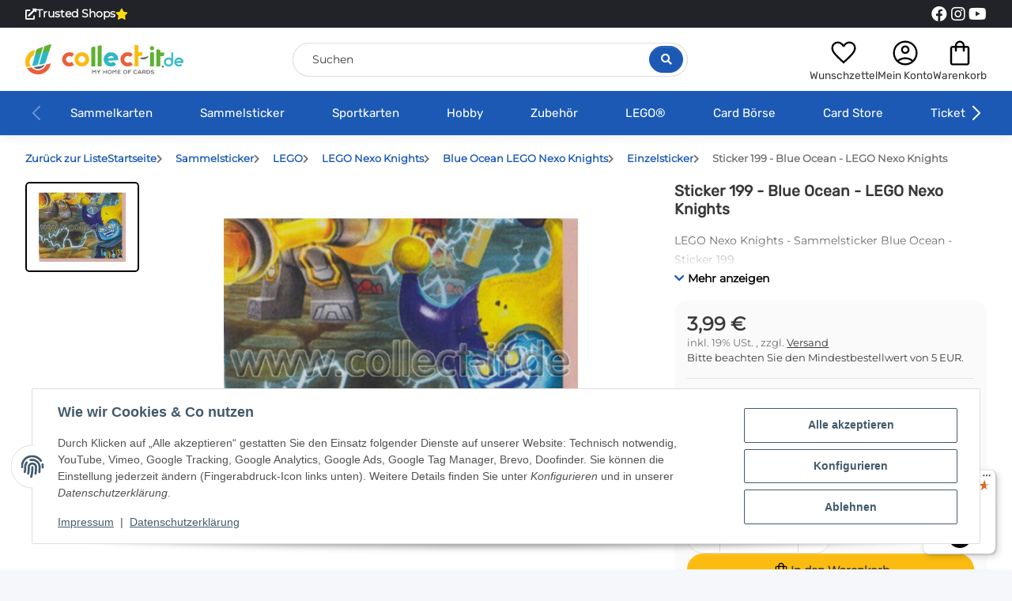

--- FILE ---
content_type: text/html; charset=utf-8
request_url: https://www.collect-it.de/Sticker-199-Blue-Ocean-LEGO-Nexo-Knights
body_size: 54372
content:
<!DOCTYPE html>
<html lang="de" itemscope itemtype="https://schema.org/ItemPage">
    
    <head>
<!-- The initial config of Consent Mode -->
<script type="text/javascript">
        window.dataLayer = window.dataLayer || [];
        function gtag() {dataLayer.push(arguments);}
        gtag('consent', 'default', {
            ad_storage: 'denied',
            ad_user_data: 'denied',
            ad_personalization: 'denied',
            analytics_storage: 'denied',
            functionality_storage: 'denied',
            personalization_storage: 'denied',
            security_storage: 'denied',
            wait_for_update: 2000});
        </script><!-- WS Google Tracking -->
<script async src="https://www.googletagmanager.com/gtag/js"></script><script id="ws_gt_globalSiteTag" type="application/javascript">
window.dataLayer = window.dataLayer || [];
function gtag() {dataLayer.push(arguments);}
gtag('js', new Date());
gtag('set', {'language': 'de'});</script>

<script type="application/javascript">/* Google Analytics 4 */if(typeof gtag == 'function'){gtag('config', 'G-D390FRCB3T', {'anonymize_ip': true, })};</script>
<!-- END WS Google Tracking -->
        
            <meta http-equiv="content-type" content="text/html; charset=utf-8">
            <meta name="description" itemprop="description" content="LEGO Nexo Knights - Sammelsticker Blue Ocean - Sticker 199">
                        <meta name="viewport" content="width=device-width, initial-scale=1.0">
            <meta http-equiv="X-UA-Compatible" content="IE=edge">
                        <meta name="robots" content="index, follow">

            <meta itemprop="url" content="https://www.collect-it.de/Sticker-199-Blue-Ocean-LEGO-Nexo-Knights">
            <meta property="og:type" content="website">
            <meta property="og:site_name" content="Sticker 199 - Blue Ocean - LEGO Nexo Knights, 3,99 €">	
            <meta property="og:title" content="Sticker 199 - Blue Ocean - LEGO Nexo Knights, 3,99 €">
            <meta property="og:description" content="LEGO Nexo Knights - Sammelsticker Blue Ocean - Sticker 199">
            <meta property="og:url" content="https://www.collect-it.de/Sticker-199-Blue-Ocean-LEGO-Nexo-Knights">

                                    
                            <meta itemprop="image" content="https://www.collect-it.de/media/image/product/18140/lg/sticker-199-blue-ocean-lego-nexo-knights.jpg">
                <meta property="og:image" content="https://www.collect-it.de/media/image/product/18140/lg/sticker-199-blue-ocean-lego-nexo-knights.jpg">
                <meta property="og:image:width" content="1200">
                <meta property="og:image:height" content="1200">
                    

        <title itemprop="name">Sticker 199 - Blue Ocean - LEGO Nexo Knights, 3,99 €</title>

                    <link rel="canonical" href="https://www.collect-it.de/Sticker-199-Blue-Ocean-LEGO-Nexo-Knights">
        
        

        
            <link rel="icon" href="https://www.collect-it.de/favicon.ico" sizes="48x48">
            <!-- <link rel="icon" href="https://www.collect-it.de/favicon.svg" sizes="any" type="image/svg+xml"> -->
            <link rel="apple-touch-icon" href="https://www.collect-it.de/apple-touch-icon.png">
            <link rel="manifest" href="https://www.collect-it.de/site.webmanifest">
            <meta name="msapplication-TileColor" content="#1C1D2C">
            <meta name="msapplication-TileImage" content="https://www.collect-it.de/mstile-144x144.png">
        
        
            <meta name="theme-color" content="#1C1D2C">
        

        
                                                    
                <style id="criticalCSS">
                    
                        @charset "UTF-8";
:root{--blue: #007bff;--indigo: #6610f2;--purple: #6f42c1;--pink: #e83e8c;--red: #dc3545;--orange: #fd7e14;--yellow: #ffc107;--green: #28a745;--teal: #20c997;--cyan: #17a2b8;--white: #ffffff;--gray: #707070;--gray-dark: #343a40;--primary: #1b59b5;--secondary: #fbbb10;--success: #04863A;--info: #525252;--warning: #995900;--danger: #b90000;--light: #f5f7fa;--dark: #393939;--gray: #707070;--gray-light: #f5f7fa;--gray-medium: #ebebeb;--gray-dark: #9b9b9b;--gray-darker: #393939;--breakpoint-xs: 0;--breakpoint-sm: 576px;--breakpoint-md: 768px;--breakpoint-lg: 992px;--breakpoint-xl: 1300px;--font-family-sans-serif: "Open Sans", sans-serif;--font-family-monospace: SFMono-Regular, Menlo, Monaco, Consolas, "Liberation Mono", "Courier New", monospace}*,*::before,*::after{box-sizing:border-box}html{font-family:sans-serif;line-height:1.15;-webkit-text-size-adjust:100%;-webkit-tap-highlight-color:rgba(0, 0, 0, 0)}article,aside,figcaption,figure,footer,header,hgroup,main,nav,section{display:block}body{margin:0;font-family:"Open Sans", sans-serif;font-size:0.875rem;font-weight:400;line-height:1.5;color:#393939;text-align:left;background-color:#f5f7fa}[tabindex="-1"]:focus:not(:focus-visible){outline:0 !important}hr{box-sizing:content-box;height:0;overflow:visible}h1,h2,h3,h4,h5,h6{margin-top:0;margin-bottom:1rem}p{margin-top:0;margin-bottom:1rem}abbr[title],abbr[data-original-title]{text-decoration:underline;text-decoration:underline dotted;cursor:help;border-bottom:0;text-decoration-skip-ink:none}address{margin-bottom:1rem;font-style:normal;line-height:inherit}ol,ul,dl{margin-top:0;margin-bottom:1rem}ol ol,ul ul,ol ul,ul ol{margin-bottom:0}dt{font-weight:700}dd{margin-bottom:0.5rem;margin-left:0}blockquote{margin:0 0 1rem}b,strong{font-weight:bolder}small{font-size:80%}sub,sup{position:relative;font-size:75%;line-height:0;vertical-align:baseline}sub{bottom:-0.25em}sup{top:-0.5em}a{color:#393939;text-decoration:underline;background-color:transparent}a:hover{color:#1b59b5;text-decoration:none}a:not([href]):not([class]){color:inherit;text-decoration:none}a:not([href]):not([class]):hover{color:inherit;text-decoration:none}pre,code,kbd,samp{font-family:SFMono-Regular, Menlo, Monaco, Consolas, "Liberation Mono", "Courier New", monospace;font-size:1em}pre{margin-top:0;margin-bottom:1rem;overflow:auto;-ms-overflow-style:scrollbar}figure{margin:0 0 1rem}img{vertical-align:middle;border-style:none}svg{overflow:hidden;vertical-align:middle}table{border-collapse:collapse}caption{padding-top:0.75rem;padding-bottom:0.75rem;color:#707070;text-align:left;caption-side:bottom}th{text-align:inherit;text-align:-webkit-match-parent}label{display:inline-block;margin-bottom:0.5rem}button{border-radius:0}button:focus:not(:focus-visible){outline:0}input,button,select,optgroup,textarea{margin:0;font-family:inherit;font-size:inherit;line-height:inherit}button,input{overflow:visible}button,select{text-transform:none}[role="button"]{cursor:pointer}select{word-wrap:normal}button,[type="button"],[type="reset"],[type="submit"]{-webkit-appearance:button}button:not(:disabled),[type="button"]:not(:disabled),[type="reset"]:not(:disabled),[type="submit"]:not(:disabled){cursor:pointer}button::-moz-focus-inner,[type="button"]::-moz-focus-inner,[type="reset"]::-moz-focus-inner,[type="submit"]::-moz-focus-inner{padding:0;border-style:none}input[type="radio"],input[type="checkbox"]{box-sizing:border-box;padding:0}textarea{overflow:auto;resize:vertical}fieldset{min-width:0;padding:0;margin:0;border:0}legend{display:block;width:100%;max-width:100%;padding:0;margin-bottom:0.5rem;font-size:1.5rem;line-height:inherit;color:inherit;white-space:normal}progress{vertical-align:baseline}[type="number"]::-webkit-inner-spin-button,[type="number"]::-webkit-outer-spin-button{height:auto}[type="search"]{outline-offset:-2px;-webkit-appearance:none}[type="search"]::-webkit-search-decoration{-webkit-appearance:none}::-webkit-file-upload-button{font:inherit;-webkit-appearance:button}output{display:inline-block}summary{display:list-item;cursor:pointer}template{display:none}[hidden]{display:none !important}.img-fluid{max-width:100%;height:auto}.img-thumbnail{padding:0.25rem;background-color:#f5f7fa;border:1px solid #dee2e6;border-radius:0.125rem;box-shadow:0 1px 2px rgba(0, 0, 0, 0.075);max-width:100%;height:auto}.figure{display:inline-block}.figure-img{margin-bottom:0.5rem;line-height:1}.figure-caption{font-size:90%;color:#707070}code{font-size:87.5%;color:#e83e8c;word-wrap:break-word}a>code{color:inherit}kbd{padding:0.2rem 0.4rem;font-size:87.5%;color:#ffffff;background-color:#212529;border-radius:0.125rem;box-shadow:inset 0 -0.1rem 0 rgba(0, 0, 0, 0.25)}kbd kbd{padding:0;font-size:100%;font-weight:700;box-shadow:none}pre{display:block;font-size:87.5%;color:#212529}pre code{font-size:inherit;color:inherit;word-break:normal}.pre-scrollable{max-height:340px;overflow-y:scroll}.container,.container-fluid,.container-sm,.container-md,.container-lg,.container-xl{width:100%;padding-right:1rem;padding-left:1rem;margin-right:auto;margin-left:auto}@media (min-width:576px){.container,.container-sm{max-width:97vw}}@media (min-width:768px){.container,.container-sm,.container-md{max-width:720px}}@media (min-width:992px){.container,.container-sm,.container-md,.container-lg{max-width:960px}}@media (min-width:1300px){.container,.container-sm,.container-md,.container-lg,.container-xl{max-width:1250px}}.row{display:flex;flex-wrap:wrap;margin-right:-1rem;margin-left:-1rem}.no-gutters{margin-right:0;margin-left:0}.no-gutters>.col,.no-gutters>[class*="col-"]{padding-right:0;padding-left:0}.col-1,.col-2,.col-3,.col-4,.col-5,.col-6,.col-7,.col-8,.col-9,.col-10,.col-11,.col-12,.col,.col-auto,.col-sm-1,.col-sm-2,.col-sm-3,.col-sm-4,.col-sm-5,.col-sm-6,.col-sm-7,.col-sm-8,.col-sm-9,.col-sm-10,.col-sm-11,.col-sm-12,.col-sm,.col-sm-auto,.col-md-1,.col-md-2,.col-md-3,.col-md-4,.col-md-5,.col-md-6,.col-md-7,.col-md-8,.col-md-9,.col-md-10,.col-md-11,.col-md-12,.col-md,.col-md-auto,.col-lg-1,.col-lg-2,.col-lg-3,.col-lg-4,.col-lg-5,.col-lg-6,.col-lg-7,.col-lg-8,.col-lg-9,.col-lg-10,.col-lg-11,.col-lg-12,.col-lg,.col-lg-auto,.col-xl-1,.col-xl-2,.col-xl-3,.col-xl-4,.col-xl-5,.col-xl-6,.col-xl-7,.col-xl-8,.col-xl-9,.col-xl-10,.col-xl-11,.col-xl-12,.col-xl,.col-xl-auto{position:relative;width:100%;padding-right:1rem;padding-left:1rem}.col{flex-basis:0;flex-grow:1;max-width:100%}.row-cols-1>*{flex:0 0 100%;max-width:100%}.row-cols-2>*{flex:0 0 50%;max-width:50%}.row-cols-3>*{flex:0 0 33.3333333333%;max-width:33.3333333333%}.row-cols-4>*{flex:0 0 25%;max-width:25%}.row-cols-5>*{flex:0 0 20%;max-width:20%}.row-cols-6>*{flex:0 0 16.6666666667%;max-width:16.6666666667%}.col-auto{flex:0 0 auto;width:auto;max-width:100%}.col-1{flex:0 0 8.33333333%;max-width:8.33333333%}.col-2{flex:0 0 16.66666667%;max-width:16.66666667%}.col-3{flex:0 0 25%;max-width:25%}.col-4{flex:0 0 33.33333333%;max-width:33.33333333%}.col-5{flex:0 0 41.66666667%;max-width:41.66666667%}.col-6{flex:0 0 50%;max-width:50%}.col-7{flex:0 0 58.33333333%;max-width:58.33333333%}.col-8{flex:0 0 66.66666667%;max-width:66.66666667%}.col-9{flex:0 0 75%;max-width:75%}.col-10{flex:0 0 83.33333333%;max-width:83.33333333%}.col-11{flex:0 0 91.66666667%;max-width:91.66666667%}.col-12{flex:0 0 100%;max-width:100%}.order-first{order:-1}.order-last{order:13}.order-0{order:0}.order-1{order:1}.order-2{order:2}.order-3{order:3}.order-4{order:4}.order-5{order:5}.order-6{order:6}.order-7{order:7}.order-8{order:8}.order-9{order:9}.order-10{order:10}.order-11{order:11}.order-12{order:12}.offset-1{margin-left:8.33333333%}.offset-2{margin-left:16.66666667%}.offset-3{margin-left:25%}.offset-4{margin-left:33.33333333%}.offset-5{margin-left:41.66666667%}.offset-6{margin-left:50%}.offset-7{margin-left:58.33333333%}.offset-8{margin-left:66.66666667%}.offset-9{margin-left:75%}.offset-10{margin-left:83.33333333%}.offset-11{margin-left:91.66666667%}@media (min-width:576px){.col-sm{flex-basis:0;flex-grow:1;max-width:100%}.row-cols-sm-1>*{flex:0 0 100%;max-width:100%}.row-cols-sm-2>*{flex:0 0 50%;max-width:50%}.row-cols-sm-3>*{flex:0 0 33.3333333333%;max-width:33.3333333333%}.row-cols-sm-4>*{flex:0 0 25%;max-width:25%}.row-cols-sm-5>*{flex:0 0 20%;max-width:20%}.row-cols-sm-6>*{flex:0 0 16.6666666667%;max-width:16.6666666667%}.col-sm-auto{flex:0 0 auto;width:auto;max-width:100%}.col-sm-1{flex:0 0 8.33333333%;max-width:8.33333333%}.col-sm-2{flex:0 0 16.66666667%;max-width:16.66666667%}.col-sm-3{flex:0 0 25%;max-width:25%}.col-sm-4{flex:0 0 33.33333333%;max-width:33.33333333%}.col-sm-5{flex:0 0 41.66666667%;max-width:41.66666667%}.col-sm-6{flex:0 0 50%;max-width:50%}.col-sm-7{flex:0 0 58.33333333%;max-width:58.33333333%}.col-sm-8{flex:0 0 66.66666667%;max-width:66.66666667%}.col-sm-9{flex:0 0 75%;max-width:75%}.col-sm-10{flex:0 0 83.33333333%;max-width:83.33333333%}.col-sm-11{flex:0 0 91.66666667%;max-width:91.66666667%}.col-sm-12{flex:0 0 100%;max-width:100%}.order-sm-first{order:-1}.order-sm-last{order:13}.order-sm-0{order:0}.order-sm-1{order:1}.order-sm-2{order:2}.order-sm-3{order:3}.order-sm-4{order:4}.order-sm-5{order:5}.order-sm-6{order:6}.order-sm-7{order:7}.order-sm-8{order:8}.order-sm-9{order:9}.order-sm-10{order:10}.order-sm-11{order:11}.order-sm-12{order:12}.offset-sm-0{margin-left:0}.offset-sm-1{margin-left:8.33333333%}.offset-sm-2{margin-left:16.66666667%}.offset-sm-3{margin-left:25%}.offset-sm-4{margin-left:33.33333333%}.offset-sm-5{margin-left:41.66666667%}.offset-sm-6{margin-left:50%}.offset-sm-7{margin-left:58.33333333%}.offset-sm-8{margin-left:66.66666667%}.offset-sm-9{margin-left:75%}.offset-sm-10{margin-left:83.33333333%}.offset-sm-11{margin-left:91.66666667%}}@media (min-width:768px){.col-md{flex-basis:0;flex-grow:1;max-width:100%}.row-cols-md-1>*{flex:0 0 100%;max-width:100%}.row-cols-md-2>*{flex:0 0 50%;max-width:50%}.row-cols-md-3>*{flex:0 0 33.3333333333%;max-width:33.3333333333%}.row-cols-md-4>*{flex:0 0 25%;max-width:25%}.row-cols-md-5>*{flex:0 0 20%;max-width:20%}.row-cols-md-6>*{flex:0 0 16.6666666667%;max-width:16.6666666667%}.col-md-auto{flex:0 0 auto;width:auto;max-width:100%}.col-md-1{flex:0 0 8.33333333%;max-width:8.33333333%}.col-md-2{flex:0 0 16.66666667%;max-width:16.66666667%}.col-md-3{flex:0 0 25%;max-width:25%}.col-md-4{flex:0 0 33.33333333%;max-width:33.33333333%}.col-md-5{flex:0 0 41.66666667%;max-width:41.66666667%}.col-md-6{flex:0 0 50%;max-width:50%}.col-md-7{flex:0 0 58.33333333%;max-width:58.33333333%}.col-md-8{flex:0 0 66.66666667%;max-width:66.66666667%}.col-md-9{flex:0 0 75%;max-width:75%}.col-md-10{flex:0 0 83.33333333%;max-width:83.33333333%}.col-md-11{flex:0 0 91.66666667%;max-width:91.66666667%}.col-md-12{flex:0 0 100%;max-width:100%}.order-md-first{order:-1}.order-md-last{order:13}.order-md-0{order:0}.order-md-1{order:1}.order-md-2{order:2}.order-md-3{order:3}.order-md-4{order:4}.order-md-5{order:5}.order-md-6{order:6}.order-md-7{order:7}.order-md-8{order:8}.order-md-9{order:9}.order-md-10{order:10}.order-md-11{order:11}.order-md-12{order:12}.offset-md-0{margin-left:0}.offset-md-1{margin-left:8.33333333%}.offset-md-2{margin-left:16.66666667%}.offset-md-3{margin-left:25%}.offset-md-4{margin-left:33.33333333%}.offset-md-5{margin-left:41.66666667%}.offset-md-6{margin-left:50%}.offset-md-7{margin-left:58.33333333%}.offset-md-8{margin-left:66.66666667%}.offset-md-9{margin-left:75%}.offset-md-10{margin-left:83.33333333%}.offset-md-11{margin-left:91.66666667%}}@media (min-width:992px){.col-lg{flex-basis:0;flex-grow:1;max-width:100%}.row-cols-lg-1>*{flex:0 0 100%;max-width:100%}.row-cols-lg-2>*{flex:0 0 50%;max-width:50%}.row-cols-lg-3>*{flex:0 0 33.3333333333%;max-width:33.3333333333%}.row-cols-lg-4>*{flex:0 0 25%;max-width:25%}.row-cols-lg-5>*{flex:0 0 20%;max-width:20%}.row-cols-lg-6>*{flex:0 0 16.6666666667%;max-width:16.6666666667%}.col-lg-auto{flex:0 0 auto;width:auto;max-width:100%}.col-lg-1{flex:0 0 8.33333333%;max-width:8.33333333%}.col-lg-2{flex:0 0 16.66666667%;max-width:16.66666667%}.col-lg-3{flex:0 0 25%;max-width:25%}.col-lg-4{flex:0 0 33.33333333%;max-width:33.33333333%}.col-lg-5{flex:0 0 41.66666667%;max-width:41.66666667%}.col-lg-6{flex:0 0 50%;max-width:50%}.col-lg-7{flex:0 0 58.33333333%;max-width:58.33333333%}.col-lg-8{flex:0 0 66.66666667%;max-width:66.66666667%}.col-lg-9{flex:0 0 75%;max-width:75%}.col-lg-10{flex:0 0 83.33333333%;max-width:83.33333333%}.col-lg-11{flex:0 0 91.66666667%;max-width:91.66666667%}.col-lg-12{flex:0 0 100%;max-width:100%}.order-lg-first{order:-1}.order-lg-last{order:13}.order-lg-0{order:0}.order-lg-1{order:1}.order-lg-2{order:2}.order-lg-3{order:3}.order-lg-4{order:4}.order-lg-5{order:5}.order-lg-6{order:6}.order-lg-7{order:7}.order-lg-8{order:8}.order-lg-9{order:9}.order-lg-10{order:10}.order-lg-11{order:11}.order-lg-12{order:12}.offset-lg-0{margin-left:0}.offset-lg-1{margin-left:8.33333333%}.offset-lg-2{margin-left:16.66666667%}.offset-lg-3{margin-left:25%}.offset-lg-4{margin-left:33.33333333%}.offset-lg-5{margin-left:41.66666667%}.offset-lg-6{margin-left:50%}.offset-lg-7{margin-left:58.33333333%}.offset-lg-8{margin-left:66.66666667%}.offset-lg-9{margin-left:75%}.offset-lg-10{margin-left:83.33333333%}.offset-lg-11{margin-left:91.66666667%}}@media (min-width:1300px){.col-xl{flex-basis:0;flex-grow:1;max-width:100%}.row-cols-xl-1>*{flex:0 0 100%;max-width:100%}.row-cols-xl-2>*{flex:0 0 50%;max-width:50%}.row-cols-xl-3>*{flex:0 0 33.3333333333%;max-width:33.3333333333%}.row-cols-xl-4>*{flex:0 0 25%;max-width:25%}.row-cols-xl-5>*{flex:0 0 20%;max-width:20%}.row-cols-xl-6>*{flex:0 0 16.6666666667%;max-width:16.6666666667%}.col-xl-auto{flex:0 0 auto;width:auto;max-width:100%}.col-xl-1{flex:0 0 8.33333333%;max-width:8.33333333%}.col-xl-2{flex:0 0 16.66666667%;max-width:16.66666667%}.col-xl-3{flex:0 0 25%;max-width:25%}.col-xl-4{flex:0 0 33.33333333%;max-width:33.33333333%}.col-xl-5{flex:0 0 41.66666667%;max-width:41.66666667%}.col-xl-6{flex:0 0 50%;max-width:50%}.col-xl-7{flex:0 0 58.33333333%;max-width:58.33333333%}.col-xl-8{flex:0 0 66.66666667%;max-width:66.66666667%}.col-xl-9{flex:0 0 75%;max-width:75%}.col-xl-10{flex:0 0 83.33333333%;max-width:83.33333333%}.col-xl-11{flex:0 0 91.66666667%;max-width:91.66666667%}.col-xl-12{flex:0 0 100%;max-width:100%}.order-xl-first{order:-1}.order-xl-last{order:13}.order-xl-0{order:0}.order-xl-1{order:1}.order-xl-2{order:2}.order-xl-3{order:3}.order-xl-4{order:4}.order-xl-5{order:5}.order-xl-6{order:6}.order-xl-7{order:7}.order-xl-8{order:8}.order-xl-9{order:9}.order-xl-10{order:10}.order-xl-11{order:11}.order-xl-12{order:12}.offset-xl-0{margin-left:0}.offset-xl-1{margin-left:8.33333333%}.offset-xl-2{margin-left:16.66666667%}.offset-xl-3{margin-left:25%}.offset-xl-4{margin-left:33.33333333%}.offset-xl-5{margin-left:41.66666667%}.offset-xl-6{margin-left:50%}.offset-xl-7{margin-left:58.33333333%}.offset-xl-8{margin-left:66.66666667%}.offset-xl-9{margin-left:75%}.offset-xl-10{margin-left:83.33333333%}.offset-xl-11{margin-left:91.66666667%}}.nav{display:flex;flex-wrap:wrap;padding-left:0;margin-bottom:0;list-style:none}.nav-link{display:block;padding:0.5rem 1rem;text-decoration:none}.nav-link:hover,.nav-link:focus{text-decoration:none}.nav-link.disabled{color:#707070;pointer-events:none;cursor:default}.nav-tabs{border-bottom:1px solid #dee2e6}.nav-tabs .nav-link{margin-bottom:-1px;background-color:transparent;border:1px solid transparent;border-top-left-radius:0;border-top-right-radius:0}.nav-tabs .nav-link:hover,.nav-tabs .nav-link:focus{isolation:isolate;border-color:transparent}.nav-tabs .nav-link.disabled{color:#707070;background-color:transparent;border-color:transparent}.nav-tabs .nav-link.active,.nav-tabs .nav-item.show .nav-link{color:#393939;background-color:transparent;border-color:#1b59b5}.nav-tabs .dropdown-menu{margin-top:-1px;border-top-left-radius:0;border-top-right-radius:0}.nav-pills .nav-link{background:none;border:0;border-radius:0.125rem}.nav-pills .nav-link.active,.nav-pills .show>.nav-link{color:#ffffff;background-color:#1b59b5}.nav-fill>.nav-link,.nav-fill .nav-item{flex:1 1 auto;text-align:center}.nav-justified>.nav-link,.nav-justified .nav-item{flex-basis:0;flex-grow:1;text-align:center}.tab-content>.tab-pane{display:none}.tab-content>.active{display:block}.navbar{position:relative;display:flex;flex-wrap:wrap;align-items:center;justify-content:space-between;padding:0.4rem 1rem}.navbar .container,.navbar .container-fluid,.navbar .container-sm,.navbar .container-md,.navbar .container-lg,.navbar .container-xl,.navbar>.container-sm,.navbar>.container-md,.navbar>.container-lg,.navbar>.container-xl{display:flex;flex-wrap:wrap;align-items:center;justify-content:space-between}.navbar-brand{display:inline-block;padding-top:0.40625rem;padding-bottom:0.40625rem;margin-right:1rem;font-size:1rem;line-height:inherit;white-space:nowrap}.navbar-brand:hover,.navbar-brand:focus{text-decoration:none}.navbar-nav{display:flex;flex-direction:column;padding-left:0;margin-bottom:0;list-style:none}.navbar-nav .nav-link{padding-right:0;padding-left:0}.navbar-nav .dropdown-menu{position:static;float:none}.navbar-text{display:inline-block;padding-top:0.5rem;padding-bottom:0.5rem}.navbar-collapse{flex-basis:100%;flex-grow:1;align-items:center}.navbar-toggler{padding:0.25rem 0.75rem;font-size:1rem;line-height:1;background-color:transparent;border:1px solid transparent;border-radius:0.125rem}.navbar-toggler:hover,.navbar-toggler:focus{text-decoration:none}.navbar-toggler-icon{display:inline-block;width:1.5em;height:1.5em;vertical-align:middle;content:"";background:50% / 100% 100% no-repeat}.navbar-nav-scroll{max-height:75vh;overflow-y:auto}@media (max-width:575.98px){.navbar-expand-sm>.container,.navbar-expand-sm>.container-fluid,.navbar-expand-sm>.container-sm,.navbar-expand-sm>.container-md,.navbar-expand-sm>.container-lg,.navbar-expand-sm>.container-xl{padding-right:0;padding-left:0}}@media (min-width:576px){.navbar-expand-sm{flex-flow:row nowrap;justify-content:flex-start}.navbar-expand-sm .navbar-nav{flex-direction:row}.navbar-expand-sm .navbar-nav .dropdown-menu{position:absolute}.navbar-expand-sm .navbar-nav .nav-link{padding-right:1.5rem;padding-left:1.5rem}.navbar-expand-sm>.container,.navbar-expand-sm>.container-fluid,.navbar-expand-sm>.container-sm,.navbar-expand-sm>.container-md,.navbar-expand-sm>.container-lg,.navbar-expand-sm>.container-xl{flex-wrap:nowrap}.navbar-expand-sm .navbar-nav-scroll{overflow:visible}.navbar-expand-sm .navbar-collapse{display:flex !important;flex-basis:auto}.navbar-expand-sm .navbar-toggler{display:none}}@media (max-width:767.98px){.navbar-expand-md>.container,.navbar-expand-md>.container-fluid,.navbar-expand-md>.container-sm,.navbar-expand-md>.container-md,.navbar-expand-md>.container-lg,.navbar-expand-md>.container-xl{padding-right:0;padding-left:0}}@media (min-width:768px){.navbar-expand-md{flex-flow:row nowrap;justify-content:flex-start}.navbar-expand-md .navbar-nav{flex-direction:row}.navbar-expand-md .navbar-nav .dropdown-menu{position:absolute}.navbar-expand-md .navbar-nav .nav-link{padding-right:1.5rem;padding-left:1.5rem}.navbar-expand-md>.container,.navbar-expand-md>.container-fluid,.navbar-expand-md>.container-sm,.navbar-expand-md>.container-md,.navbar-expand-md>.container-lg,.navbar-expand-md>.container-xl{flex-wrap:nowrap}.navbar-expand-md .navbar-nav-scroll{overflow:visible}.navbar-expand-md .navbar-collapse{display:flex !important;flex-basis:auto}.navbar-expand-md .navbar-toggler{display:none}}@media (max-width:991.98px){.navbar-expand-lg>.container,.navbar-expand-lg>.container-fluid,.navbar-expand-lg>.container-sm,.navbar-expand-lg>.container-md,.navbar-expand-lg>.container-lg,.navbar-expand-lg>.container-xl{padding-right:0;padding-left:0}}@media (min-width:992px){.navbar-expand-lg{flex-flow:row nowrap;justify-content:flex-start}.navbar-expand-lg .navbar-nav{flex-direction:row}.navbar-expand-lg .navbar-nav .dropdown-menu{position:absolute}.navbar-expand-lg .navbar-nav .nav-link{padding-right:1.5rem;padding-left:1.5rem}.navbar-expand-lg>.container,.navbar-expand-lg>.container-fluid,.navbar-expand-lg>.container-sm,.navbar-expand-lg>.container-md,.navbar-expand-lg>.container-lg,.navbar-expand-lg>.container-xl{flex-wrap:nowrap}.navbar-expand-lg .navbar-nav-scroll{overflow:visible}.navbar-expand-lg .navbar-collapse{display:flex !important;flex-basis:auto}.navbar-expand-lg .navbar-toggler{display:none}}@media (max-width:1299.98px){.navbar-expand-xl>.container,.navbar-expand-xl>.container-fluid,.navbar-expand-xl>.container-sm,.navbar-expand-xl>.container-md,.navbar-expand-xl>.container-lg,.navbar-expand-xl>.container-xl{padding-right:0;padding-left:0}}@media (min-width:1300px){.navbar-expand-xl{flex-flow:row nowrap;justify-content:flex-start}.navbar-expand-xl .navbar-nav{flex-direction:row}.navbar-expand-xl .navbar-nav .dropdown-menu{position:absolute}.navbar-expand-xl .navbar-nav .nav-link{padding-right:1.5rem;padding-left:1.5rem}.navbar-expand-xl>.container,.navbar-expand-xl>.container-fluid,.navbar-expand-xl>.container-sm,.navbar-expand-xl>.container-md,.navbar-expand-xl>.container-lg,.navbar-expand-xl>.container-xl{flex-wrap:nowrap}.navbar-expand-xl .navbar-nav-scroll{overflow:visible}.navbar-expand-xl .navbar-collapse{display:flex !important;flex-basis:auto}.navbar-expand-xl .navbar-toggler{display:none}}.navbar-expand{flex-flow:row nowrap;justify-content:flex-start}.navbar-expand>.container,.navbar-expand>.container-fluid,.navbar-expand>.container-sm,.navbar-expand>.container-md,.navbar-expand>.container-lg,.navbar-expand>.container-xl{padding-right:0;padding-left:0}.navbar-expand .navbar-nav{flex-direction:row}.navbar-expand .navbar-nav .dropdown-menu{position:absolute}.navbar-expand .navbar-nav .nav-link{padding-right:1.5rem;padding-left:1.5rem}.navbar-expand>.container,.navbar-expand>.container-fluid,.navbar-expand>.container-sm,.navbar-expand>.container-md,.navbar-expand>.container-lg,.navbar-expand>.container-xl{flex-wrap:nowrap}.navbar-expand .navbar-nav-scroll{overflow:visible}.navbar-expand .navbar-collapse{display:flex !important;flex-basis:auto}.navbar-expand .navbar-toggler{display:none}.navbar-light .navbar-brand{color:rgba(0, 0, 0, 0.9)}.navbar-light .navbar-brand:hover,.navbar-light .navbar-brand:focus{color:rgba(0, 0, 0, 0.9)}.navbar-light .navbar-nav .nav-link{color:#393939}.navbar-light .navbar-nav .nav-link:hover,.navbar-light .navbar-nav .nav-link:focus{color:#1b59b5}.navbar-light .navbar-nav .nav-link.disabled{color:rgba(0, 0, 0, 0.3)}.navbar-light .navbar-nav .show>.nav-link,.navbar-light .navbar-nav .active>.nav-link,.navbar-light .navbar-nav .nav-link.show,.navbar-light .navbar-nav .nav-link.active{color:rgba(0, 0, 0, 0.9)}.navbar-light .navbar-toggler{color:#393939;border-color:rgba(0, 0, 0, 0.1)}.navbar-light .navbar-toggler-icon{background-image:url("data:image/svg+xml,%3csvg xmlns='http://www.w3.org/2000/svg' width='30' height='30' viewBox='0 0 30 30'%3e%3cpath stroke='%23393939' stroke-linecap='round' stroke-miterlimit='10' stroke-width='2' d='M4 7h22M4 15h22M4 23h22'/%3e%3c/svg%3e")}.navbar-light .navbar-text{color:#393939}.navbar-light .navbar-text a{color:rgba(0, 0, 0, 0.9)}.navbar-light .navbar-text a:hover,.navbar-light .navbar-text a:focus{color:rgba(0, 0, 0, 0.9)}.navbar-dark .navbar-brand{color:#ffffff}.navbar-dark .navbar-brand:hover,.navbar-dark .navbar-brand:focus{color:#ffffff}.navbar-dark .navbar-nav .nav-link{color:rgba(255, 255, 255, 0.5)}.navbar-dark .navbar-nav .nav-link:hover,.navbar-dark .navbar-nav .nav-link:focus{color:rgba(255, 255, 255, 0.75)}.navbar-dark .navbar-nav .nav-link.disabled{color:rgba(255, 255, 255, 0.25)}.navbar-dark .navbar-nav .show>.nav-link,.navbar-dark .navbar-nav .active>.nav-link,.navbar-dark .navbar-nav .nav-link.show,.navbar-dark .navbar-nav .nav-link.active{color:#ffffff}.navbar-dark .navbar-toggler{color:rgba(255, 255, 255, 0.5);border-color:rgba(255, 255, 255, 0.1)}.navbar-dark .navbar-toggler-icon{background-image:url("data:image/svg+xml,%3csvg xmlns='http://www.w3.org/2000/svg' width='30' height='30' viewBox='0 0 30 30'%3e%3cpath stroke='rgba%28255, 255, 255, 0.5%29' stroke-linecap='round' stroke-miterlimit='10' stroke-width='2' d='M4 7h22M4 15h22M4 23h22'/%3e%3c/svg%3e")}.navbar-dark .navbar-text{color:rgba(255, 255, 255, 0.5)}.navbar-dark .navbar-text a{color:#ffffff}.navbar-dark .navbar-text a:hover,.navbar-dark .navbar-text a:focus{color:#ffffff}.pagination-sm .page-item.active .page-link::after,.pagination-sm .page-item.active .page-text::after{left:0.375rem;right:0.375rem}.pagination-lg .page-item.active .page-link::after,.pagination-lg .page-item.active .page-text::after{left:1.125rem;right:1.125rem}.page-item{position:relative}.page-item.active{font-weight:700}.page-item.active .page-link::after,.page-item.active .page-text::after{content:"";position:absolute;left:0.5625rem;bottom:0;right:0.5625rem;border-bottom:4px solid #1b59b5}@media (min-width:768px){.dropdown-item.page-item{background-color:transparent}}.page-link,.page-text{text-decoration:none}.pagination{margin-bottom:0;justify-content:space-between;align-items:center}@media (min-width:768px){.pagination{justify-content:normal}.pagination .dropdown>.btn{display:none}.pagination .dropdown-menu{position:static !important;transform:none !important;display:flex;margin:0;padding:0;border:0;min-width:auto}.pagination .dropdown-item{width:auto;display:inline-block;padding:0}.pagination .dropdown-item.active{background-color:transparent;color:#393939}.pagination .dropdown-item:hover{background-color:transparent}.pagination .pagination-site{display:none}}@media (max-width:767.98px){.pagination .dropdown-item{padding:0}.pagination .dropdown-item.active .page-link,.pagination .dropdown-item.active .page-text,.pagination .dropdown-item:active .page-link,.pagination .dropdown-item:active .page-text{color:#393939}}.productlist-page-nav{align-items:center}.productlist-page-nav .pagination{margin:0}.productlist-page-nav .displayoptions{margin-bottom:1rem}@media (min-width:768px){.productlist-page-nav .displayoptions{margin-bottom:0}}.productlist-page-nav .displayoptions .btn-group+.btn-group+.btn-group{margin-left:0.5rem}.productlist-page-nav .result-option-wrapper{margin-right:0.5rem}.productlist-page-nav .productlist-item-info{margin-bottom:0.5rem;margin-left:auto;margin-right:auto;display:flex}@media (min-width:768px){.productlist-page-nav .productlist-item-info{margin-right:0;margin-bottom:0}.productlist-page-nav .productlist-item-info.productlist-item-border{border-right:1px solid #ebebeb;padding-right:1rem}}.productlist-page-nav.productlist-page-nav-header-m{margin-top:3rem}@media (min-width:768px){.productlist-page-nav.productlist-page-nav-header-m{margin-top:2rem}.productlist-page-nav.productlist-page-nav-header-m>.col{margin-top:1rem}}.productlist-page-nav-bottom{margin-bottom:2rem}.pagination-wrapper{margin-bottom:1rem;align-items:center;border-top:1px solid #f5f7fa;border-bottom:1px solid #f5f7fa;padding-top:0.5rem;padding-bottom:0.5rem}.pagination-wrapper .pagination-entries{font-weight:700;margin-bottom:1rem}@media (min-width:768px){.pagination-wrapper .pagination-entries{margin-bottom:0}}.pagination-wrapper .pagination-selects{margin-left:auto;margin-top:1rem}@media (min-width:768px){.pagination-wrapper .pagination-selects{margin-left:0;margin-top:0}}.pagination-wrapper .pagination-selects .pagination-selects-entries{margin-bottom:1rem}@media (min-width:768px){.pagination-wrapper .pagination-selects .pagination-selects-entries{margin-right:1rem;margin-bottom:0}}.pagination-no-wrapper{border:0;padding-top:0;padding-bottom:0}.topbar-wrapper{position:relative;z-index:1021;flex-direction:row-reverse}.sticky-header header{position:sticky;top:0}#jtl-nav-wrapper .form-control::placeholder,#jtl-nav-wrapper .form-control:focus::placeholder{color:#393939}#jtl-nav-wrapper .label-slide .form-group:not(.exclude-from-label-slide):not(.checkbox) label{background:#ffffff;color:#393939}header{box-shadow:0 1rem 0.5625rem -0.75rem rgba(0, 0, 0, 0.06);position:relative;z-index:1020}header .dropdown-menu{background-color:#ffffff;color:#393939}header .navbar-toggler{color:#393939}header .navbar-brand img{max-width:50vw;object-fit:contain}header .nav-right .dropdown-menu{margin-top:-0.03125rem;box-shadow:inset 0 1rem 0.5625rem -0.75rem rgba(0, 0, 0, 0.06)}@media (min-width:992px){header #mainNavigation{margin-right:1rem}}@media (max-width:991.98px){header .navbar-brand img{max-width:30vw}header .dropup,header .dropright,header .dropdown,header .dropleft,header .col,header [class*="col-"]{position:static}header .navbar-collapse{position:fixed;top:0;left:0;display:block;height:100vh !important;-webkit-overflow-scrolling:touch;max-width:16.875rem;transition:all 0.2s ease-in-out;z-index:1050;width:100%;background:#ffffff}header .navbar-collapse:not(.show){transform:translateX(-100%)}header .navbar-nav{transition:all 0.2s ease-in-out}header .navbar-nav .nav-item,header .navbar-nav .nav-link{margin-left:0;margin-right:0;padding-left:1rem;padding-right:1rem;padding-top:1rem;padding-bottom:1rem}header .navbar-nav .nav-link{margin-top:-1rem;margin-bottom:-1rem;margin-left:-1rem;margin-right:-1rem;display:flex;align-items:center;justify-content:space-between}header .navbar-nav .nav-link::after{content:'\f054' !important;font-family:"Font Awesome 5 Free" !important;font-weight:900;margin-left:0.5rem;margin-top:0;font-size:0.75em}header .navbar-nav .nav-item.dropdown>.nav-link>.product-count{display:none}header .navbar-nav .nav-item:not(.dropdown) .nav-link::after{display:none}header .navbar-nav .dropdown-menu{position:absolute;left:100%;top:0;box-shadow:none;width:100%;padding:0;margin:0}header .navbar-nav .dropdown-menu:not(.show){display:none}header .navbar-nav .dropdown-body{margin:0}header .navbar-nav .nav{flex-direction:column}header .nav-mobile-header{padding-left:1rem;padding-right:1rem}header .nav-mobile-header>.row{height:3.125rem}header .nav-mobile-header .nav-mobile-header-hr{margin-top:0;margin-bottom:0}header .nav-mobile-body{height:calc(100vh - 3.125rem);height:calc(var(--vh, 1vh) * 100 - 3.125rem);overflow-y:auto;position:relative}header .nav-scrollbar-inner{overflow:visible}header .nav-right{font-size:1rem}header .nav-right .dropdown-menu{width:100%}}@media (min-width:992px){header .navbar-collapse{height:4.3125rem}header .navbar-nav>.nav-item>.nav-link{position:relative;padding:1.5rem}header .navbar-nav>.nav-item>.nav-link::before{content:"";position:absolute;bottom:0;left:50%;transform:translateX(-50%);border-width:0 0 6px;border-color:#1b59b5;border-style:solid;transition:width 0.4s;width:0}header .navbar-nav>.nav-item.active>.nav-link::before,header .navbar-nav>.nav-item:hover>.nav-link::before,header .navbar-nav>.nav-item.hover>.nav-link::before{width:100%}header .navbar-nav>.nav-item>.dropdown-menu{max-height:calc(100vh - 12.5rem);overflow:auto;margin-top:-0.03125rem;box-shadow:inset 0 1rem 0.5625rem -0.75rem rgba(0, 0, 0, 0.06)}header .navbar-nav>.nav-item.dropdown-full{position:static}header .navbar-nav>.nav-item.dropdown-full .dropdown-menu{width:100%}header .navbar-nav>.nav-item .product-count{display:none}header .navbar-nav>.nav-item .nav{flex-wrap:wrap}header .navbar-nav .nav .nav-link{padding:0}header .navbar-nav .nav .nav-link::after{display:none}header .navbar-nav .dropdown .nav-item{width:100%}header .nav-mobile-body{align-self:flex-start;width:100%}header .nav-scrollbar-inner{width:100%}header .nav-right .nav-link{padding-top:1.5rem;padding-bottom:1.5rem}header .submenu-headline::after{display:none}header .submenu-headline-toplevel{font-family:Montserrat, sans-serif;font-size:1rem;border-bottom:1px solid #ebebeb;margin-bottom:1rem}header .subcategory-wrapper .categories-recursive-dropdown{display:block;position:static !important;box-shadow:none}header .subcategory-wrapper .categories-recursive-dropdown>.nav{flex-direction:column}header .subcategory-wrapper .categories-recursive-dropdown .categories-recursive-dropdown{margin-left:0.25rem}}header .submenu-headline-image{margin-bottom:1rem;display:none}@media (min-width:992px){header .submenu-headline-image{display:block}}header #burger-menu{margin-right:1rem}header .table,header .dropdown-item,header .btn-outline-primary{color:#393939}header .dropdown-item{background-color:transparent}header .dropdown-item:hover{background-color:#f5f7fa}header .btn-outline-primary:hover{color:#f5f7fa}@media (min-width:992px){.nav-item-lg-m{margin-top:1.5rem;margin-bottom:1.5rem}}.fixed-search{background-color:#ffffff;box-shadow:0 0.25rem 0.5rem rgba(0, 0, 0, 0.2);padding-top:0.5rem;padding-bottom:0.5rem}.fixed-search .form-control{background-color:#ffffff;color:#393939}.fixed-search .form-control::placeholder{color:#393939}.main-search .twitter-typeahead{display:flex;flex-grow:1}.form-clear{align-items:center;bottom:8px;color:#393939;cursor:pointer;display:flex;height:24px;justify-content:center;position:absolute;right:52px;width:24px;z-index:10}.account-icon-dropdown .account-icon-dropdown-pass{margin-bottom:2rem}.account-icon-dropdown .dropdown-footer{background-color:#f5f7fa}.account-icon-dropdown .dropdown-footer a{text-decoration:underline}.account-icon-dropdown .account-icon-dropdown-logout{padding-bottom:0.5rem}.cart-dropdown-shipping-notice{color:#707070}.is-checkout header,.is-checkout .navbar{height:2.8rem}@media (min-width:992px){.is-checkout header,.is-checkout .navbar{height:4.2625rem}}.is-checkout .search-form-wrapper-fixed,.is-checkout .fixed-search{display:none}@media (max-width:991.98px){.nav-icons{height:2.8rem}}.search-form-wrapper-fixed{padding-top:0.5rem;padding-bottom:0.5rem}.full-width-mega .main-search-wrapper .twitter-typeahead{flex:1}@media (min-width:992px){.full-width-mega .main-search-wrapper{display:block}}@media (max-width:991.98px){.full-width-mega.sticky-top .main-search-wrapper{padding-right:0;padding-left:0;flex:0 0 auto;width:auto;max-width:100%}.full-width-mega.sticky-top .main-search-wrapper+.col,.full-width-mega.sticky-top .main-search-wrapper a{padding-left:0}.full-width-mega.sticky-top .main-search-wrapper .nav-link{padding-right:0.7rem}.full-width-mega .secure-checkout-icon{flex:0 0 auto;width:auto;max-width:100%;margin-left:auto}.full-width-mega .toggler-logo-wrapper{position:initial;width:max-content}}.full-width-mega .nav-icons-wrapper{padding-left:0}.full-width-mega .nav-logo-wrapper{padding-right:0;margin-right:auto}@media (min-width:992px){.full-width-mega .navbar-expand-lg .nav-multiple-row .navbar-nav{flex-wrap:wrap}.full-width-mega #mainNavigation.nav-multiple-row{height:auto;margin-right:0}.full-width-mega .nav-multiple-row .nav-scrollbar-inner{padding-bottom:0}.full-width-mega .nav-multiple-row .nav-scrollbar-arrow{display:none}.full-width-mega .menu-search-position-center .main-search-wrapper{margin-right:auto}.full-width-mega .menu-search-position-left .main-search-wrapper{margin-right:auto}.full-width-mega .menu-search-position-left .nav-logo-wrapper{margin-right:initial}.full-width-mega .menu-center-center.menu-multiple-rows-multiple .nav-scrollbar-inner{justify-content:center}.full-width-mega .menu-center-space-between.menu-multiple-rows-multiple .nav-scrollbar-inner{justify-content:space-between}}@media (min-width:992px){header.full-width-mega .nav-right .dropdown-menu{box-shadow:0 0 7px #000000}header .nav-multiple-row .navbar-nav>.nav-item>.nav-link{padding:1rem 1.5rem}}.slick-slider{position:relative;display:block;box-sizing:border-box;-webkit-touch-callout:none;-webkit-user-select:none;-khtml-user-select:none;-moz-user-select:none;-ms-user-select:none;user-select:none;-ms-touch-action:pan-y;touch-action:pan-y;-webkit-tap-highlight-color:transparent}.slick-list{position:relative;overflow:hidden;display:block;margin:0;padding:0}.slick-list:focus{outline:none}.slick-list.dragging{cursor:pointer;cursor:hand}.slick-slider .slick-track,.slick-slider .slick-list{-webkit-transform:translate3d(0, 0, 0);-moz-transform:translate3d(0, 0, 0);-ms-transform:translate3d(0, 0, 0);-o-transform:translate3d(0, 0, 0);transform:translate3d(0, 0, 0)}.slick-track{position:relative;left:0;top:0;display:block;margin-left:auto;margin-right:auto;margin-bottom:2px}.slick-track:before,.slick-track:after{content:"";display:table}.slick-track:after{clear:both}.slick-loading .slick-track{visibility:hidden}.slick-slide{float:left;height:100%;min-height:1px;display:none}[dir="rtl"] .slick-slide{float:right}.slick-slide img{display:block}.slick-slide.slick-loading img{display:none}.slick-slide.dragging img{pointer-events:none}.slick-initialized .slick-slide{display:block}.slick-loading .slick-slide{visibility:hidden}.slick-vertical .slick-slide{display:block;height:auto;border:1px solid transparent}.slick-arrow.slick-hidden{display:none}:root{--vh: 1vh}.fa,.fas,.far,.fal{display:inline-block}h1,h2,h3,h4,h5,h6,.h1,.h2,.h3,.productlist-filter-headline,.sidepanel-left .box-normal .box-normal-link,.h4,.h5,.h6{margin-bottom:1rem;font-family:Montserrat, sans-serif;font-weight:400;line-height:1.2;color:#393939}h1,.h1{font-size:1.875rem}h2,.h2{font-size:1.5rem}h3,.h3,.productlist-filter-headline,.sidepanel-left .box-normal .box-normal-link{font-size:1rem}h4,.h4{font-size:0.875rem}h5,.h5{font-size:0.875rem}h6,.h6{font-size:0.875rem}.btn-skip-to{position:absolute;top:0;transition:transform 200ms;transform:scale(0);margin:1%;z-index:1070;background:#ffffff;border:3px solid #1b59b5;font-weight:400;color:#393939;text-align:center;vertical-align:middle;padding:0.625rem 0.9375rem;border-radius:0.125rem;font-weight:bolder;text-decoration:none}.btn-skip-to:focus{transform:scale(1)}.slick-slide a:hover,.slick-slide a:focus{color:#1b59b5;text-decoration:none}.slick-slide a:not([href]):not([class]):hover,.slick-slide a:not([href]):not([class]):focus{color:inherit;text-decoration:none}.banner .img-fluid{width:100%}.label-slide .form-group:not(.exclude-from-label-slide):not(.checkbox) label{display:none}.modal{display:none}.carousel-thumbnails .slick-arrow{opacity:0}.slick-dots{flex:0 0 100%;display:flex;justify-content:center;align-items:center;font-size:0;line-height:0;padding:0;height:1rem;width:100%;margin:2rem 0 0}.slick-dots li{margin:0 0.25rem;list-style-type:none}.slick-dots li button{width:0.75rem;height:0.75rem;padding:0;border-radius:50%;border:0.125rem solid #ebebeb;background-color:#ebebeb;transition:all 0.2s ease-in-out}.slick-dots li.slick-active button{background-color:#393939;border-color:#393939}.consent-modal:not(.active){display:none}.consent-banner-icon{width:1em;height:1em}.mini>#consent-banner{display:none}html{overflow-y:scroll}.dropdown-menu{display:none}.dropdown-toggle::after{content:"";margin-left:0.5rem;display:inline-block}.list-unstyled,.list-icons{padding-left:0;list-style:none}.input-group{position:relative;display:flex;flex-wrap:wrap;align-items:stretch;width:100%}.input-group>.form-control{flex:1 1 auto;width:1%}#main-wrapper{background:#ffffff}.container-fluid-xl{max-width:103.125rem}.nav-dividers .nav-item{position:relative}.nav-dividers .nav-item:not(:last-child)::after{content:"";position:absolute;right:0;top:0.5rem;height:calc(100% - 1rem);border-right:0.0625rem solid currentColor}.nav-link{text-decoration:none}.nav-scrollbar{overflow:hidden;display:flex;align-items:center}.nav-scrollbar .nav,.nav-scrollbar .navbar-nav{flex-wrap:nowrap}.nav-scrollbar .nav-item{white-space:nowrap}.nav-scrollbar-inner{overflow-x:auto;padding-bottom:1.5rem;align-self:flex-start}#shop-nav{align-items:center;flex-shrink:0;margin-left:auto}@media (max-width:767.98px){#shop-nav .nav-link{padding-left:0.7rem;padding-right:0.7rem}}.has-left-sidebar .breadcrumb-container{padding-left:0;padding-right:0}.breadcrumb{display:flex;flex-wrap:wrap;padding:0.5rem 0;margin-bottom:0;list-style:none;background-color:transparent;border-radius:0}.breadcrumb-item{display:none}@media (min-width:768px){.breadcrumb-item{display:flex}}.breadcrumb-item.active{font-weight:700}.breadcrumb-item.first{padding-left:0}.breadcrumb-item.first::before{display:none}.breadcrumb-item+.breadcrumb-item{padding-left:0.5rem}.breadcrumb-item+.breadcrumb-item::before{display:inline-block;padding-right:0.5rem;color:#707070;content:"/"}.breadcrumb-item.active{color:#393939;font-weight:700}.breadcrumb-item.first::before{display:none}.breadcrumb-arrow{display:flex}@media (min-width:768px){.breadcrumb-arrow{display:none}}.breadcrumb-arrow:first-child::before{content:'\f053' !important;font-family:"Font Awesome 5 Free" !important;font-weight:900;margin-right:6px}.breadcrumb-arrow:not(:first-child){padding-left:0}.breadcrumb-arrow:not(:first-child)::before{content:none}.breadcrumb-wrapper{margin-bottom:2rem}@media (min-width:992px){.breadcrumb-wrapper{border-style:solid;border-color:#ebebeb;border-width:1px 0}}.breadcrumb{font-size:0.8125rem}.breadcrumb a{text-decoration:none}.breadcrumb-back{padding-right:1rem;margin-right:1rem;border-right:1px solid #ebebeb}.hr-sect{display:flex;justify-content:center;flex-basis:100%;align-items:center;color:#393939;margin:8px 0;font-size:1.5rem;font-family:Montserrat, sans-serif}.hr-sect::before{margin:0 30px 0 0}.hr-sect::after{margin:0 0 0 30px}.hr-sect::before,.hr-sect::after{content:"";flex-grow:1;background:rgba(0, 0, 0, 0.1);height:1px;font-size:0;line-height:0}.hr-sect a{text-decoration:none;border-bottom:0.375rem solid transparent;font-weight:700}@media (max-width:991.98px){.hr-sect{text-align:center;border-top:1px solid rgba(0, 0, 0, 0.1);border-bottom:1px solid rgba(0, 0, 0, 0.1);padding:15px 0;margin:15px 0}.hr-sect::before,.hr-sect::after{margin:0;flex-grow:unset}.hr-sect a{border-bottom:none;margin:auto}}.slick-slider-other.is-not-opc{margin-bottom:2rem}.slick-slider-other.is-not-opc .carousel{margin-bottom:1.5rem}.slick-slider-other .slick-slider-other-container{padding-left:0;padding-right:0}@media (min-width:768px){.slick-slider-other .slick-slider-other-container{padding-left:1rem;padding-right:1rem}}.slick-slider-other .hr-sect{margin-bottom:2rem}#header-top-bar{position:relative;z-index:1021;flex-direction:row-reverse}#header-top-bar,header{background-color:#ffffff;color:#393939}.img-aspect-ratio{width:100%;height:auto}header{box-shadow:0 1rem 0.5625rem -0.75rem rgba(0, 0, 0, 0.06);position:relative;z-index:1020}header .navbar{padding:0;position:static}@media (min-width:992px){header{padding-bottom:0}header .navbar-brand{margin-right:3rem}}header .navbar-brand{padding:0.4rem;outline-offset:-3px}header .navbar-brand img{height:2rem;width:auto}header .nav-right .dropdown-menu{margin-top:-0.03125rem;box-shadow:inset 0 1rem 0.5625rem -0.75rem rgba(0, 0, 0, 0.06)}@media (min-width:992px){header .navbar-brand{padding-top:0.6rem;padding-bottom:0.6rem}header .navbar-brand img{height:3.0625rem}header .navbar-collapse{height:4.3125rem}header .navbar-nav>.nav-item>.nav-link{position:relative;padding:1.5rem}header .navbar-nav>.nav-item>.nav-link::before{content:"";position:absolute;bottom:0;left:50%;transform:translateX(-50%);border-width:0 0 6px;border-color:#1b59b5;border-style:solid;transition:width 0.4s;width:0}header .navbar-nav>.nav-item>.nav-link:focus{outline-offset:-2px}header .navbar-nav>.nav-item.active>.nav-link::before,header .navbar-nav>.nav-item:hover>.nav-link::before,header .navbar-nav>.nav-item.hover>.nav-link::before{width:100%}header .navbar-nav>.nav-item .nav{flex-wrap:wrap}header .navbar-nav .nav .nav-link{padding:0}header .navbar-nav .nav .nav-link::after{display:none}header .navbar-nav .dropdown .nav-item{width:100%}header .nav-mobile-body{align-self:flex-start;width:100%}header .nav-scrollbar-inner{width:100%}header .nav-right .nav-link{padding-top:1.5rem;padding-bottom:1.5rem}}.btn{display:inline-block;font-weight:600;color:#393939;text-align:center;vertical-align:middle;user-select:none;background-color:transparent;border:1px solid transparent;padding:0.625rem 0.9375rem;font-size:0.875rem;line-height:1.5;border-radius:0.125rem}.btn.disabled,.btn:disabled{opacity:0.65;box-shadow:none}.btn:not(:disabled):not(.disabled):active,.btn:not(:disabled):not(.disabled).active{box-shadow:inset 0 3px 5px rgba(0, 0, 0, 0.125)}.btn:not(:disabled):not(.disabled):active:focus,.btn:not(:disabled):not(.disabled).active:focus{box-shadow:0 0 0 0.2rem rgba(27, 89, 181, 0.25), inset 0 3px 5px rgba(0, 0, 0, 0.125)}.form-control{display:block;width:100%;height:calc(1.5em + 1.25rem + 2px);padding:0.625rem 0.9375rem;font-size:0.875rem;font-weight:400;line-height:1.5;color:#393939;background-color:#ffffff;background-clip:padding-box;border:1px solid #707070;border-radius:0.125rem;box-shadow:inset 0 1px 1px rgba(0, 0, 0, 0.075);transition:border-color 0.15s ease-in-out, box-shadow 0.15s ease-in-out}@media (prefers-reduced-motion:reduce){.form-control{transition:none}}.square{display:flex;position:relative}.square::before{content:"";display:inline-block;padding-bottom:100%}#product-offer .product-info ul.info-essential{margin:2rem 0;padding-left:0;list-style:none}.price_wrapper{margin-bottom:1.5rem}.price_wrapper .price{display:inline-block}.price_wrapper .bulk-prices{margin-top:1rem}.price_wrapper .bulk-prices .bulk-price{margin-right:0.25rem}#product-offer .product-info{border:0}#product-offer .product-info .bordered-top-bottom{padding:1rem;border-top:1px solid #f5f7fa;border-bottom:1px solid #f5f7fa}#product-offer .product-info ul.info-essential{margin:2rem 0}#product-offer .product-info .shortdesc{margin-bottom:1rem}#product-offer .product-info .product-offer{margin-bottom:2rem}#product-offer .product-info .product-offer>.row{margin-bottom:1.5rem}#product-offer .product-info .stock-information{border-top:1px solid #ebebeb;border-bottom:1px solid #ebebeb;align-items:flex-end}#product-offer .product-info .stock-information.stock-information-p{padding-top:1rem;padding-bottom:1rem}@media (max-width:767.98px){#product-offer .product-info .stock-information{margin-top:1rem}}#product-offer .product-info .question-on-item{margin-left:auto}#product-offer .product-info .question-on-item .question{padding:0}.product-detail .product-actions{position:absolute;z-index:1;right:2rem;top:1rem;display:flex;justify-content:center;align-items:center}.product-detail .product-actions .btn{margin:0 0.25rem}#image_wrapper{margin-bottom:3rem}#image_wrapper #gallery{margin-bottom:2rem}#image_wrapper .product-detail-image-topbar{display:none}.product-detail .product-thumbnails-wrapper .product-thumbnails{display:none}.flex-row-reverse{flex-direction:row-reverse !important}.flex-column{flex-direction:column !important}.justify-content-start{justify-content:flex-start !important}.collapse:not(.show){display:none}.d-none{display:none !important}.d-block{display:block !important}.d-flex{display:flex !important}.d-inline-block{display:inline-block !important}@media (min-width:992px){.d-lg-none{display:none !important}.d-lg-block{display:block !important}.d-lg-flex{display:flex !important}}@media (min-width:768px){.d-md-none{display:none !important}.d-md-block{display:block !important}.d-md-flex{display:flex !important}.d-md-inline-block{display:inline-block !important}}@media (min-width:992px){.justify-content-lg-end{justify-content:flex-end !important}}.list-gallery{display:flex;flex-direction:column}.list-gallery .second-wrapper{position:absolute;top:0;left:0;width:100%;height:100%}.list-gallery img.second{opacity:0}.form-group{margin-bottom:1rem}.btn-outline-secondary{color:#fbbb10;border-color:#fbbb10}.btn-group{display:inline-flex}.productlist-filter-headline{padding-bottom:0.5rem;margin-bottom:1rem}hr{margin-top:1rem;margin-bottom:1rem;border:0;border-top:1px solid rgba(0, 0, 0, 0.1)}.badge-circle-1{background-color:#ffffff}#content{padding-bottom:3rem}#content-wrapper{margin-top:0}#content-wrapper.has-fluid{padding-top:1rem}#content-wrapper:not(.has-fluid){padding-top:2rem}@media (min-width:992px){#content-wrapper:not(.has-fluid){padding-top:4rem}}.account-data-item h2{margin-bottom:0}aside h4{margin-bottom:1rem}aside .card{border:none;box-shadow:none;background-color:transparent}aside .card .card-title{margin-bottom:0.5rem;font-size:1.5rem;font-weight:600}aside .card.card-default .card-heading{border-bottom:none;padding-left:0;padding-right:0}aside .card.card-default>.card-heading>.card-title{color:#393939;font-weight:600;border-bottom:1px solid #ebebeb;padding:10px 0}aside .card>.card-body{padding:0}aside .card>.card-body .card-title{font-weight:600}aside .nav-panel .nav{flex-wrap:initial}aside .nav-panel>.nav>.active>.nav-link{border-bottom:0.375rem solid #1b59b5;cursor:pointer}aside .nav-panel .active>.nav-link{font-weight:700}aside .nav-panel .nav-link[aria-expanded=true] i.fa-chevron-down{transform:rotate(180deg)}aside .nav-panel .nav-link,aside .nav-panel .nav-item{clear:left}aside .box .nav-link,aside .box .nav a,aside .box .dropdown-menu .dropdown-item{text-decoration:none;white-space:normal}aside .box .nav-link{padding-left:0;padding-right:0}aside .box .snippets-categories-nav-link-child{padding-left:0.5rem;padding-right:0.5rem}aside .box-monthlynews a .value{text-decoration:underline}aside .box-monthlynews a .value:hover{text-decoration:none}.box-categories .dropdown .collapse,.box-linkgroup .dropdown .collapse{background:#f5f7fa}.box-categories .nav-link{cursor:pointer}.box_login .register{text-decoration:underline}.box_login .register:hover{text-decoration:none}.box_login .register .fa{color:#1b59b5}.box_login .resetpw{text-decoration:underline}.box_login .resetpw:hover{text-decoration:none}.jqcloud-word.w0{color:#769bd3;font-size:70%}.jqcloud-word.w1{color:#648ecd;font-size:100%}.jqcloud-word.w2{color:#5281c7;font-size:130%}.jqcloud-word.w3{color:#3f74c1;font-size:160%}.jqcloud-word.w4{color:#2d66bb;font-size:190%}.jqcloud-word.w5{color:#1b59b5;font-size:220%}.jqcloud-word.w6{color:#1952a7;font-size:250%}.jqcloud-word.w7{color:#174b98;font-size:280%}.jqcloud{line-height:normal;overflow:hidden;position:relative}.jqcloud-word a{color:inherit !important;font-size:inherit !important;text-decoration:none !important}.jqcloud-word a:hover{color:#1b59b5 !important}.searchcloud{width:100%;height:200px}#footer-boxes .card{background:transparent;border:0}#footer-boxes .card a{text-decoration:none}@media (min-width:768px){.box-normal{margin-bottom:1.5rem}}.box-normal .box-normal-link{text-decoration:none;font-weight:700;margin-bottom:0.5rem}@media (min-width:768px){.box-normal .box-normal-link{display:none}}.box-filter-hr{margin-top:0.5rem;margin-bottom:0.5rem}.box-normal-hr{margin-top:1rem;margin-bottom:1rem;display:flex}@media (min-width:768px){.box-normal-hr{display:none}}.box-last-seen .box-last-seen-item{margin-bottom:1rem}.box-nav-item{margin-top:0.5rem}@media (min-width:768px){.box-nav-item{margin-top:0}}.box-login .box-login-resetpw{margin-bottom:0.5rem;padding-left:0;padding-right:0;display:block}.box-slider{margin-bottom:1.5rem}.box-link-wrapper{align-items:center;display:flex}.box-link-wrapper i.snippets-filter-item-icon-right{color:#707070}.box-link-wrapper .badge{margin-left:auto}.box-delete-button{text-align:right;white-space:nowrap}.box-delete-button .remove{float:right}.box-filter-price .box-filter-price-collapse{padding-bottom:1.5rem}.hr-no-top{margin-top:0;margin-bottom:1rem}.characteristic-collapse-btn-inner img{margin-right:0.25rem}#search{margin-right:1rem;display:none}@media (min-width:992px){#search{display:block}}.link-content{margin-bottom:1rem}#footer{margin-top:auto;padding:4rem 0 0;background-color:#1d1d1d;color:#ffffff}#copyright{background-color:#1d1d1d;color:#f5f7fa;margin-top:1rem}#copyright>div{padding-top:1rem;padding-bottom:1rem;font-size:0.75rem;text-align:center}.toggler-logo-wrapper{float:left}@media (max-width:991.98px){.toggler-logo-wrapper{position:absolute}.toggler-logo-wrapper .logo-wrapper{float:left}.toggler-logo-wrapper .burger-menu-wrapper{float:left;padding-top:1rem}}.navbar .container{display:block}.lazyload{opacity:0 !important}.btn-pause:focus,.btn-pause:focus-within{outline:2px solid #518de5 !important}.stepper a:focus{text-decoration:underline}.search-wrapper{width:100%}#header-top-bar a:not(.dropdown-item):not(.btn),header a:not(.dropdown-item):not(.btn){text-decoration:none;color:#393939}#header-top-bar a:not(.dropdown-item):not(.btn):hover,header a:not(.dropdown-item):not(.btn):hover{color:#1b59b5}header .form-control,header .form-control:focus{background-color:#ffffff;color:#393939}.btn-secondary{background-color:#fbbb10;color:#f5f7fa}.productlist-filter-headline{border-bottom:1px solid #ebebeb}.content-cats-small{margin-bottom:3rem}@media (min-width:768px){.content-cats-small>div{margin-bottom:1rem}}.content-cats-small .sub-categories{display:flex;flex-direction:column;flex-grow:1;flex-basis:auto;align-items:stretch;justify-content:flex-start;height:100%}.content-cats-small .sub-categories .subcategories-image{justify-content:center;align-items:flex-start;margin-bottom:1rem}.content-cats-small::after{display:block;clear:both;content:""}.content-cats-small .outer{margin-bottom:0.5rem}.content-cats-small .caption{margin-bottom:0.5rem}@media (min-width:768px){.content-cats-small .caption{text-align:center}}.content-cats-small hr{margin-top:1rem;margin-bottom:1rem;padding-left:0;list-style:none}.lazyloading{color:transparent;width:auto;height:auto;max-width:40px;max-height:40px}:root{--c-primary-bg-color: #004590}.container-fluid,.container-sm,.container-md,.container-lg,.container-xl{max-width:1500px}.container{width:100%;max-width:1500px;margin-right:auto;margin-left:auto}[id^="trustbadge-container-"]{z-index:20 !important}@media only screen and (max-width:576px){#main-wrapper{padding-top:80px}.container,.container-fluid,.container-sm,.container-md,.container-lg,.container-xl{padding-right:1rem;padding-left:1rem}.container.c-container-fluid-full-width,.container-fluid.c-container-fluid-full-width,.c-container-fluid-full-width.container-sm,.c-container-fluid-full-width.container-md,.c-container-fluid-full-width.container-lg,.c-container-fluid-full-width.container-xl{padding-right:0;padding-left:0}.c-full-width{margin-right:-1rem;margin-left:-1rem}}@media only screen and (min-width:576px){#main-wrapper{padding-top:136px}.container,.container-fluid,.container-sm,.container-md,.container-lg,.container-xl{padding-right:1.5rem;padding-left:1.5rem}.c-full-width{margin-right:-1.5rem;margin-left:-1.5rem}}@media only screen and (min-width:768px){#main-wrapper{padding-top:136px}.container,.container-fluid,.container-sm,.container-md,.container-lg,.container-xl{padding-right:2rem;padding-left:2rem}.c-full-width{margin-right:-2rem;margin-left:-2rem}}@media only screen and (min-width:992px){#main-wrapper{padding-top:136px}.container,.container-fluid,.container-sm,.container-md,.container-lg,.container-xl{padding-right:2rem;padding-left:2rem}.c-full-width{margin-right:-2rem;margin-left:-2rem}}@media only screen and (min-width:1200px){#main-wrapper{padding-top:136px}.container,.container-fluid,.container-sm,.container-md,.container-lg,.container-xl{padding-right:2rem;padding-left:2rem}.c-full-width{margin-right:-2rem;margin-left:-2rem}}#main-wrapper{background-color:#ffffff}h1,h2,h3,h4,h5,h6{font-family:"Rubik", sans-serif !important}#content-wrapper{padding-top:1rem !important;background-color:#ffffff}#footer{background-color:#1b242b}html:has(body):has(.modal-open){scrollbar-gutter:stable;overflow-y:hidden}body{font-family:"Montserrat", sans-serif;font-size:0.9rem;color:#393939;padding:0 !important}.c-breakline{height:1px;width:100%;background-image:linear-gradient(to right, #ffffff00, #a0a0a0, #ffffff00)}.c-breakline.sm{height:2px}.c-breakline.md{height:6px}.c-breakline.xl{height:8px}.c-breakline.red{background-image:linear-gradient(to right, #ffffff00, #eb5f3b, c-yellow, #ffffff00)}.c-breakline.blue{background-image:linear-gradient(to right, #ffffff00, #2db8c5, #5eb130, #ffffff00)}.c-breakline.yellow{background-image:linear-gradient(to right, #ffffff00, #fbbb10, #eb5f3b, #ffffff00)}.c-breakline.green{background-image:linear-gradient(to right, #ffffff00, #5eb130, #2db8c5, #ffffff00)}.c-breakline.purple{background-image:linear-gradient(to right, #ffffff00, #9417df, #2db8c5, #ffffff00)}.c-page{display:flex;flex-direction:column;gap:2rem}.c-page .c-page-breakline{height:2px;width:100%;background-image:linear-gradient(to right, #ffffff00, #303030, #ffffff00)}.c-page .c-page-breakline.red{background-image:linear-gradient(to right, #ffffff00, #eb5f3b, c-yellow, #ffffff00)}.c-page .c-page-breakline.blue{background-image:linear-gradient(to right, #ffffff00, #2db8c5, #5eb130, #ffffff00)}.c-page .c-page-breakline.yellow{background-image:linear-gradient(to right, #ffffff00, #fbbb10, #eb5f3b, #ffffff00)}.c-page .c-page-breakline.green{background-image:linear-gradient(to right, #ffffff00, #5eb130, #2db8c5, #ffffff00)}.c-page .c-page-breakline.purple{background-image:linear-gradient(to right, #ffffff00, #9417df, #2db8c5, #ffffff00)}.c-page .c-page-header{display:flex;flex-direction:column;width:100%}.c-page .c-page-header .c-page-title{font-family:Montserrat, sans-serif;font-weight:bold;color:#393939;text-align:center}.c-page .c-page-header .c-page-subtitle{width:100%;margin-bottom:0;border-radius:10px;color:#2f3747;background:#ffffff00;font-family:"Rubik", sans-serif !important;font-weight:400;text-align:center}.c-page .c-page-header.purple:after{content:"";height:2px;width:100%;margin-bottom:2rem;margin-top:2rem;background-image:linear-gradient(to right, #ffffff00, #9417df, #2db8c5, #ffffff00)}.c-page .c-page-header.green:after{content:"";height:2px;width:100%;margin-bottom:2rem;margin-top:2rem;background-image:linear-gradient(to right, #ffffff00, #5eb130, #2db8c5, #ffffff00)}.c-page .c-page-image-wrapper img{border-radius:16px;border:none;max-width:100%;max-height:100%;width:100%;transition:0.35s ease}.c-page .c-page-image-wrapper img:hover{border:none;transform:scale(1.1);transition:0.35s ease}.c-page .c-page-image-scaledown{display:flex;min-width:100%;min-height:160px;width:100%;height:160px;max-width:100%;max-height:160px}.c-page .c-page-image-scaledown img{object-fit:scale-down;width:100%;height:100%}.c-page .c-boerse-brand-slider{margin-left:-0.5rem;margin-right:-0.5rem}@media only screen and (max-width:576px){.c-page .c-page-header .c-page-title{font-size:2.05rem;line-height:2.05rem}.c-page .c-page-header .c-page-subtitle{font-size:1.15rem;line-height:1.3rem}}@media only screen and (min-width:576px){.c-page .c-page-header .c-page-title{font-size:2.05rem;line-height:2.05rem}.c-page .c-page-header .c-page-subtitle{font-size:1.15rem;line-height:1.3rem}}@media only screen and (min-width:768px){.c-page .c-page-header .c-page-title{font-size:2.2rem;line-height:2.2rem}.c-page .c-page-header .c-page-subtitle{font-size:1.15rem;line-height:1.3rem}}@media only screen and (min-width:992px){.c-page .c-page-header .c-page-title{font-size:2.45em;line-height:2.45rem}.c-page .c-page-header .c-page-subtitle{font-size:1.15rem;line-height:1.3rem}}@media only screen and (min-width:1200px){.c-page .c-page-header .c-page-title{font-size:2.75rem;line-height:2.75rem}.c-page .c-page-header .c-page-subtitle{font-size:1.2rem;line-height:1.35rem}}header .fa-sup{left:2rem;top:0.5rem}header #c-header-bottom{background-color:var(--primary);height:3.5rem;opacity:1;transition:all 0.5s ease-in-out}header #c-header-bottom .c-menu-button-container{display:flex;flex-direction:row;padding:0.5rem;color:#ffffff;height:3.5rem;border-bottom:5px solid #ffffff00}header #c-header-bottom .c-menu-button-container:hover{background-color:#7eabff66;border-bottom:5px solid #184588;height:100%}header #c-header-bottom .c-menu-button-container .c-menu-button{display:flex;justify-content:center;align-items:center;position:relative;color:#ffffff;background-color:#ffffff00;font-family:"Rubik", sans-serif !important;font-size:0.95rem;font-weight:500;line-height:1rem;text-transform:none;padding:8px 22px;margin-top:2px}header #c-header-bottom .c-menu-button{color:#ffffff;height:100%;opacity:1;transition:all 0.45s ease}header #c-header-bottom.hide{top:0;height:0rem;opacity:0}header #c-header-bottom.hide .c-menu-button{color:#ffffff;height:0%;opacity:0}header .c-icon-dropdown i{display:flex;justify-content:center;align-items:center;width:2.75rem;height:2.75rem;font-size:16px;padding:0.25rem;border-radius:12px;border:1px solid #efefef;color:#2F78C5;background-color:#f5f7fa;transition:all 0.35s ease}.modal-backdrop{background-color:#00000000;transition:all 0.5s ease;z-index:1000}.modal-backdrop.show{background-color:#000000aa;display:block !important;transition:all 0.5s ease}header .navbar-nav .nav-link::after{content:"";display:none}.c-categories-navigation,.c-search-navigation{position:absolute;z-index:2000}.c-categories-navigation .c-nav-item-icon,.c-search-navigation .c-nav-item-icon{font-size:1.25rem;color:#0074e0;margin-right:1rem}.c-categories-navigation .modal,.c-search-navigation .modal{opacity:1;padding-right:0px !important}.c-categories-navigation .modal .modal-dialog,.c-search-navigation .modal .modal-dialog{margin:0 !important;position:fixed;left:0;top:0;height:100vh;width:30%;min-width:340px;max-width:100%}.c-categories-navigation .modal .modal-dialog .modal-header,.c-search-navigation .modal .modal-dialog .modal-header{padding:1rem;box-shadow:0 0.125rem 0.3rem -0.0625rem rgba(0, 0, 0, 0.03), 0 0.275rem 0.75rem -0.0625rem rgba(0, 0, 0, 0.06) !important}.c-categories-navigation .modal .modal-dialog .modal-content,.c-search-navigation .modal .modal-dialog .modal-content{width:100%;height:100%;padding:0}.c-categories-navigation .modal.fade .modal-dialog,.c-search-navigation .modal.fade .modal-dialog{transform:translate(-100%, 0px);transition:transform 0.2s ease-out !important}.c-categories-navigation .modal.show .modal-dialog,.c-search-navigation .modal.show .modal-dialog{transform:translate(0%, 0px);transition:transform 0.2s ease-out !important}.c-categories-navigation .c-modal-breakline,.c-search-navigation .c-modal-breakline{margin:0.5rem;height:1px;width:100%;background-color:#efefef}.c-categories-navigation .c-modal-breakline.sm,.c-search-navigation .c-modal-breakline.sm{height:1px}.c-categories-navigation .c-modal-breakline.md,.c-search-navigation .c-modal-breakline.md{height:2px}.c-categories-navigation .c-modal-breakline.xl,.c-search-navigation .c-modal-breakline.xl{height:3px}.c-cart-navigation,.c-account-navigation,.c-wishlist-navigation{position:absolute;z-index:2000}.c-cart-navigation .modal,.c-account-navigation .modal,.c-wishlist-navigation .modal{opacity:1;padding-right:0px !important}.c-cart-navigation .modal .modal-dialog,.c-account-navigation .modal .modal-dialog,.c-wishlist-navigation .modal .modal-dialog{margin:0 !important;position:fixed;right:0;top:0;height:100vh;width:30%;min-width:340px;max-width:100%}.c-cart-navigation .modal .modal-dialog .modal-header,.c-account-navigation .modal .modal-dialog .modal-header,.c-wishlist-navigation .modal .modal-dialog .modal-header{padding:0.5rem 1rem;box-shadow:0 0.125rem 0.3rem -0.0625rem rgba(0, 0, 0, 0.03), 0 0.275rem 0.75rem -0.0625rem rgba(0, 0, 0, 0.06) !important}.c-cart-navigation .modal .modal-dialog .modal-body,.c-account-navigation .modal .modal-dialog .modal-body,.c-wishlist-navigation .modal .modal-dialog .modal-body{padding:0}.c-cart-navigation .modal .modal-dialog .modal-content,.c-account-navigation .modal .modal-dialog .modal-content,.c-wishlist-navigation .modal .modal-dialog .modal-content{width:100%;height:100%;padding:0}.c-cart-navigation .modal.fade .modal-dialog,.c-account-navigation .modal.fade .modal-dialog,.c-wishlist-navigation .modal.fade .modal-dialog{transform:translate(100%, 0px);transition:transform 0.2s ease-out !important}.c-cart-navigation .modal.show .modal-dialog,.c-account-navigation .modal.show .modal-dialog,.c-wishlist-navigation .modal.show .modal-dialog{transform:translate(0%, 0px);transition:transform 0.2s ease-out !important}.c-cart-navigation .cc-droppos i{pointer-events:none}.c-cart-navigation .cc-droppos .spinner-border{pointer-events:none}.c-cart-navigation .cc-droppos.io-loading i{display:none}.c-cart-navigation .cc-droppos.io-loading .spinner-border{display:block}.c-cart-navigation .cc-droppos i{display:block}.c-cart-navigation .cc-droppos .spinner-border{display:none}.c-categories-box{border-radius:16px;box-shadow:0 2px 6px 0 rgba(0, 0, 0, 0.14), 0 1px 2px 0 rgba(0, 0, 0, 0.08), 0 0 1px 0 rgba(0, 0, 0, 0.06), 0 0 0 0 rgba(0, 0, 0, 0.04);transition:all 0.35s ease}.c-categories-box:hover{transition:all 0.35s ease;box-shadow:0px 0px 4px 2px rgba(0, 0, 0, 0.15)}.c-categories-box .c-categories-box-image img{border-radius:16px 16px 0 0;width:100%;margin:0}.c-categories-box .c-categories-box-title{display:flex;justify-content:center;align-items:center;padding:1rem 0.5rem}.c-categories-box .c-categories-box-title span{text-align:center;font-size:0.9rem;line-height:0.9rem;overflow:hidden;display:-webkit-box;-webkit-line-clamp:2;-webkit-box-orient:vertical;min-height:1.8rem;max-height:1.8rem;word-break:break-all}@media only screen and (max-width:576px){.c-categories-navigation .modal .modal-dialog{width:90%;max-width:100%}.c-cart-navigation .modal .modal-dialog{width:90%;max-width:100%}}@media only screen and (min-width:576px){.c-categories-navigation .modal .modal-dialog{width:90%;max-width:100%}.c-cart-navigation .modal .modal-dialog{width:90%;max-width:100%}}@media only screen and (min-width:768px){.c-categories-navigation .modal .modal-dialog{width:60%;max-width:100%}.c-cart-navigation .modal .modal-dialog{width:60%;max-width:100%}}@media only screen and (min-width:992px){.c-categories-navigation .modal .modal-dialog{width:45%;max-width:100%}.c-cart-navigation .modal .modal-dialog{width:45%;max-width:100%}}@media only screen and (min-width:1200px){.c-categories-navigation .modal .modal-dialog{width:35%;max-width:100%}.c-cart-navigation .modal .modal-dialog{width:35%;max-width:100%}}#header-top-bar{z-index:1}.c-header-trustbar{z-index:1;min-height:35px;height:35px;max-height:35px;width:100%;color:#ffffff;background-color:#212328}.c-header-trustbar .c-header-trustbar-helper{display:flex;justify-content:space-between;align-items:center;width:100%;height:100%}.c-header-trustbar .c-trustbar-review{display:flex;flex-direction:row;align-items:center;gap:0.35rem;color:#ffffff !important;font-size:0.875rem;font-weight:600}.c-header-trustbar .c-trustbar-review .c-trustbar-review-icon{width:16px;height:24px;min-width:16px;min-height:24px}.c-header-trustbar .c-trustbar-review .c-trustbar-review-icon i{display:flex;justify-content:center;align-items:center;width:100%;height:100%;color:#ffdc0f}.c-header-trustbar .c-trustbar-socialmedia a{width:24px;height:24px;min-width:24px;min-height:24px}.c-header-trustbar .c-trustbar-socialmedia a i{display:flex;justify-content:center;align-items:center;color:#ffffff;width:100%;height:100%}.c-header-trustbar .c-trustbar-text{font-size:0.875rem;font-weight:500}.c-header-trustbar .c-trustbar-text i{color:#ffffff}#c-header-search{display:flex;align-items:center}#c-header-search .input-group{position:relative;display:flex;align-items:center}#c-header-search .c-search-header-input{width:400px;border:1px solid #e0e0e0 !important;border-radius:50px;padding-left:1.5rem;padding-right:5rem;transition:all 0.05s ease}#c-header-search .c-search-header-input:focus{transition:all 0.05s ease;outline-offset:0px;outline:2px solid #000000}#c-header-search .c-search-header-input:hover{transition:all 0.05s ease;outline-offset:0px;outline:2px solid #000000}#c-header-search #c-header-search-button{position:absolute;padding:0.35rem 0.85rem;right:0.35rem}.c-search-input{height:auto !important;background-color:#fafcff !important;border:1px solid #efefef;font-weight:500;color:#232323;padding-left:1rem;border-radius:20px}.c-search-input-button{color:#004590;background-color:#f6f9fc;font-size:16px;padding:0;border-radius:20px;transition:all 0.35s ease}@media only screen and (min-width:768px){#c-header-search .c-search-header-input{width:350px}#search{display:block !important}}@media only screen and (min-width:992px){#c-header-search .c-search-header-input{width:400px}#search{display:block !important}}@media only screen and (min-width:1200px){#c-header-search .c-search-header-input{width:500px}#search{display:block !important}}.c-header-menu{display:flex;justify-content:center;align-items:center;width:100%;min-height:5rem;height:5rem;max-height:5rem}.c-header-menu .c-header-menu-helper{display:flex;width:100%;justify-content:center;align-items:center}.c-header-menu #shop-nav{gap:1rem}.c-header-menu .c-header-menu-button{display:flex;flex-direction:column;justify-content:center;align-items:center;position:relative;border:none;background-color:#ffffff00;padding:0;margin:0;user-select:none}.c-header-menu .c-header-menu-button h6{font-size:0.85rem;margin-bottom:0}.c-header-menu .c-header-menu-button .c-header-menu-title{display:block;font-size:0.85rem;font-weight:400;font-family:"Rubik", sans-serif !important;line-height:1.2;color:#393939}.c-header-menu .c-header-menu-button img{color:#004590;font-size:1.65rem;width:2.5rem;height:2.5rem}.c-header-menu .c-header-menu-button span{display:flex;justify-content:center;align-items:center;width:1rem;height:1rem;padding:0.6rem;border-radius:50%;position:absolute;color:#ffffff;background-color:#fbbb10;top:1.35rem;right:0.65rem;font-size:0.6rem;font-weight:500}.c-search-navigation .twitter-typeahead{width:100%}@media only screen and (max-width:576px){.c-header-menu .c-header-menu-button h6{display:none;font-size:0.75rem}.c-header-menu .c-header-menu-button .c-header-menu-title{display:none;font-size:0.75rem}#c-header-bottom{display:none !important}.c-header-menu-desktop-grow{display:flex;flex-grow:0;justify-content:center}.c-header-menu-mobile-grow{display:flex;flex-grow:1;justify-content:center}}@media only screen and (min-width:576px){.c-header-menu .c-header-menu-button h6{display:block;font-size:0.775rem}.c-header-menu .c-header-menu-button .c-header-menu-title{display:block;font-size:0.775rem}.c-header-menu-desktop-grow{display:flex;flex-grow:0;justify-content:center}.c-header-menu-mobile-grow{display:flex;flex-grow:1;justify-content:center}}@media only screen and (min-width:768px){.c-header-menu .c-header-menu-button h6{display:block;font-size:0.8rem}.c-header-menu .c-header-menu-button .c-header-menu-title{display:block;font-size:0.8rem}.c-header-menu-desktop-grow{display:flex;flex-grow:1;justify-content:center}.c-header-menu-mobile-grow{display:flex;flex-grow:0;justify-content:center}}@media only screen and (min-width:992px){.c-header-menu .c-header-menu-button h6{display:block;font-size:0.825rem}.c-header-menu .c-header-menu-button .c-header-menu-title{display:block;font-size:0.825rem}.c-header-menu-desktop-grow{display:flex;flex-grow:1;justify-content:center}.c-header-menu-mobile-grow{display:flex;flex-grow:0;justify-content:center}}@media only screen and (min-width:1200px){.c-header-menu .c-header-menu-button h6{display:block;font-size:0.85rem}.c-header-menu .c-header-menu-button .c-header-menu-title{display:block;font-size:0.85rem}.c-header-menu-desktop-grow{display:flex;flex-grow:1;justify-content:center}.c-header-menu-mobile-grow{display:flex;flex-grow:0;justify-content:center}}#shop-logo{max-height:66px !important}.c-vertical-line{height:1.5rem;border-left:1px solid #d3d3d3}.c-search-input{height:auto !important;background-color:#fafcff !important;border:1px solid #efefef;font-weight:500;color:#232323;padding-left:1rem;border-radius:20px}.c-search-input-button{color:#004590;background-color:#f6f9fc;font-size:16px;padding:0;border-radius:20px;transition:all 0.35s ease}.c-menu-desktop{display:flex;flex-direction:row;align-items:center;gap:0.4rem}.c-menu-desktop .dropdown:first-child{}.c-menu-desktop .cd-container{display:none;pointer-events:none}.c-menu-desktop .cd-container .cd-left{width:30%;border-radius:0 50px 50px 0;box-shadow:16px 0px 0 0px #ffffff}.c-menu-desktop .cd-container .cd-center{width:40%;background-color:white}.c-menu-desktop .cd-container .cd-right{width:30%;border-radius:25px 0 0 25px;box-shadow:-20px 0 0px 0px #ffffff}.c-menu-desktop .dropdown.show .cd-container{z-index:5000;position:absolute;display:flex;flex-direction:row;background-color:#ffffff00;height:1.25rem;width:175px;top:8rem}.c-menu-desktop .dropdown.show .c-menu-button a{color:#ffffff !important}.c-menu-desktop .nav li{display:flex;align-items:center;flex-direction:column}.c-menu-desktop .nav li::after{z-index:1;content:" ";display:block;position:relative;margin-top:0.5rem;border-bottom:1px solid #aaaaaa;width:90%}.c-menu-desktop .nav li:last-child::after{display:none}.c-menu-desktop .c-dropdown-menu{display:flex;flex-direction:column;width:100%;height:100%;position:relative}.c-menu-desktop .c-dropdown-menu-break{z-index:0;background-color:#ffffff00;height:1.18rem;width:100%}.c-menu-desktop .c-dropdown-menu-content{display:flex;flex-direction:row;width:100%;height:100%;position:relative;border-radius:16px;pointer-events:all;background:linear-gradient(#fff, #f5f5f5, #fff);box-shadow:0 10px 20px rgba(0, 0, 0, 0.19), 0 6px 6px rgba(0, 0, 0, 0.23)}.c-menu-desktop .c-dropdown-menu-content .c-dropdown-menu-content-left{padding:10px;border-radius:16px}.c-menu-desktop .c-dropdown-menu-content .c-dropdown-menu-content-right{margin:1rem;background-color:#ffffff;border-radius:16px}.c-menu-desktop .c-dropdown-menu-background{border:none;border-radius:0px;background-color:#000000aa !important;left:0;min-width:100%;pointer-events:none;min-height:100%;height:1200px}.c-menu-desktop .c-dropdown-item-container{}.c-menu-desktop .c-dropdown-item{z-index:10;display:block;width:100%;color:#000000;background-color:#ffffff00;transition:all 0.15s ease;font-family:"Rubik", sans-serif !important;font-size:1rem;font-weight:400;line-height:1rem;text-transform:none;padding:14px 26px;border-radius:16px;transition:color 0.01s}.c-menu-desktop .c-dropdown-item:hover,.c-menu-desktop .c-dropdown-item.active{color:#ffffff !important;background:#2db8c5;border:none;box-shadow:0 0 10px -4px #2e86de;transition:color 0.01s}#jtl-nav-wrapper{display:flex;flex-direction:column;justify-content:center;align-items:center;top:35px !important;width:100%;position:fixed;min-height:70px;box-shadow:0 0.125rem 0.3rem -0.0625rem rgba(0, 0, 0, 0.03), 0 0.275rem 0.75rem -0.0625rem rgba(0, 0, 0, 0.06) !important}header .navbar-brand img{min-height:50px}#shop-nav{margin:0}@media (min-width:992px){header .nav-right .nav-link{padding-top:1rem;padding-bottom:1rem}header .navbar-nav>.nav-item>.nav-link{position:relative;padding:1rem 1.125rem}header .navbar-nav>.nav-item>.nav-link span{color:#373f50 !important;font-family:"Rubik", sans-serif !important;font-size:1rem;font-weight:normal}header .navbar-nav>.nav-item>.nav-link::before{display:none;content:"";position:absolute;bottom:0;left:50%;transform:translateX(-50%);border-width:0 0 6px;border-color:#525252;border-style:solid;transition:width 0.4s;width:0}.modal-backdrop{background-color:#00000000}}.breadcrumb-wrapper{border:0;margin-bottom:0rem}.breadcrumb{column-gap:1rem;row-gap:0.15rem;padding:0;padding-bottom:1rem}.breadcrumb-item{padding:0 !important;font-size:12px;font-weight:400;justify-content:center;align-items:center}.breadcrumb-arrow:first-child::before{content:"" !important;font-family:"Font Awesome 5 Free" !important;font-weight:900;display:flex;justify-content:center;align-items:center}.breadcrumb-item+.breadcrumb-item::before{content:"" !important;font-family:"Font Awesome 5 Free" !important;color:#747474;font-weight:700;padding-right:1rem}.breadcrumb-item.last.active{color:#747474;cursor:default;pointer-events:none;text-decoration:none !important}.breadcrumb-item.last.active .breadcrumb-link{color:#747474}.breadcrumb-backtolist::before{content:"" !important;margin:0}.breadcrumb-backtolist::after{content:"" !important;margin:0}.breadcrumb-link{color:#1b59b5;font-size:0.8rem;line-height:1.5rem;font-weight:600;padding:0.1rem 0rem !important}.breadcrumb-link:hover{color:#1b59b5;text-decoration:underline !important}.c-btn{padding:0.25rem;color:#ffffff;border-radius:35px;background-color:#1b59b5;width:fit-content;box-shadow:0 2px 6px 0 rgba(0, 0, 0, 0.14), 0 1px 2px 0 rgba(0, 0, 0, 0.08), 0 0 1px 0 rgba(0, 0, 0, 0.06), 0 0 0 0 rgba(0, 0, 0, 0.04);transition:all 0.01s}.c-btn:hover{transition:all 0.01s;box-shadow:0 2px 6px 0 rgba(0, 0, 0, 0.14), 0 1px 2px 0 rgba(0, 0, 0, 0.08), 0 0 1px 0 rgba(0, 0, 0, 0.06), 0 0 0 0 rgba(0, 0, 0, 0.04)}.c-btn:hover a{transition:all 0.01s;color:#ffffff !important;background-color:#ffffff00}.c-btn:hover.white a{transition:all 0.01s;color:#000000 !important}.c-btn:hover.blue a{transition:all 0.01s;color:#ffffff !important}.c-btn:hover.red a{transition:all 0.01s;color:#ffffff !important}.c-btn:hover.yellow a{transition:all 0.01s;color:#ffffff !important}.c-btn:hover.green a{transition:all 0.01s;color:#ffffff !important}.c-btn:hover.purple a{transition:all 0.01s;color:#ffffff !important}.c-btn a{color:#000000;background-color:#ffffff;display:inline-flex;justify-content:center;align-items:center;border-radius:20px;width:100%;height:100%;text-decoration:none;font-size:16px;font-weight:600;line-height:20px;padding:10px 32px}.c-btn input{color:#000000;background-color:#ffffff;display:inline-flex;justify-content:center;align-items:center;border-radius:20px;width:100%;height:100%;text-decoration:none;font-size:16px;font-weight:600;line-height:20px;padding:10px 32px}.c-btn input.active{color:#ffffff;background-color:#ffffff00}.c-btn.white{background-image:linear-gradient(0deg, #ffffff 0%, #ffffff 100%)}.c-btn.white.gradient{background-image:linear-gradient(144deg, #ffffff 0%, #ffffff 45%, #ffffff 100%)}.c-btn.grey{background-color:#fafcff}.c-btn.orange-grey.gradient{background-image:linear-gradient(144deg, #eb5f3b 0%, #636363 100%)}.c-btn.blue{background-image:linear-gradient(0deg, #2db8c5 0%, #2db8c5 100%)}.c-btn.blue.gradient{background-image:linear-gradient(144deg, #2db8c5 0%, #5eb130 100%)}.c-btn.red{background-image:linear-gradient(0deg, #eb5f3b 0%, #eb5f3b 100%)}.c-btn.red.gradient{background-image:linear-gradient(144deg, #eb5f3b 0%, #fbbb10 100%)}.c-btn.yellow{background-image:linear-gradient(0deg, #fbbb10 0%, #fbbb10 100%)}.c-btn.yellow.gradient{background-image:linear-gradient(144deg, #fbbb10 0%, #eb5f3b 100%)}.c-btn.green{background-image:linear-gradient(0deg, #5eb130 0%, #5eb130 100%)}.c-btn.green.gradient{background-image:linear-gradient(144deg, #5eb130 0%, #2db8c5 100%)}.c-btn.purple{background-image:linear-gradient(0deg, #9417df 0%, #9417df 100%)}.c-btn.purple.gradient{background-image:linear-gradient(144deg, #9417df 0%, #2db8c5 100%)}.btn{padding:0.5rem 0.65rem;border-radius:20px}.btn:has(a){padding:0}.btn a{display:block;padding:0.4rem 0.6rem;width:100%;height:100%}.btn:focus,.btn.focus{box-shadow:none !important}.btn:focus-visible{border-radius:16px !important}.btn.btn-sm,.btn .btn-group-sm>.btn{border-radius:0.5rem;padding:0.25rem 0.5rem;font-size:0.875rem;line-height:1.5;font-weight:400}.btn.btn-outline-primary{border:2px solid #1b59b5;color:#1b59b5;background-color:#ffffff00}.btn.btn-outline-primary a{color:#ffffff !important}.btn.btn-outline-primary:hover{color:#ffffff;background-color:#326dbc}.btn.btn-secondary{}.btn.btn-outline-secondary{border:2px solid #fafcff;border-radius:5px;color:#000000;background-color:#fafcff}.btn.btn-outline-secondary a{color:#000000}.btn.btn-outline-secondary:hover{border:2px solid #1b59b5;border-radius:5px;color:#000000;background-color:#fafcff}.btn.btn-outline-danger{border:3px solid #b90000;color:#b90000;background-color:#ffffff00}.btn.btn-outline-danger a{color:#b90000}.btn.btn-outline-danger:hover{color:#ffffff;background-color:#b90000}.btn.btn-outline-danger:hover a{color:#ffffff !important}.btn.btn-outline-white{border:2px solid #ffffff;border-radius:16px;color:#ffffff;background-color:#00000000}.btn.btn-outline-white a{color:#ffffff}.btn.btn-outline-white:hover{border:2px solid #ffffff;border-radius:16px;color:#000000;background-color:#ffffff}.btn.btn-outline-info{border:2px solid #525252}.btn.btn-counter{color:#000000;background-color:#ffffff00;border-radius:5px}.btn.btn-counter.prepend{border-radius:5px 0 0 5px}.btn.btn-counter.append{border-radius:0 5px 5px 0}.btn.btn-counter:hover{color:#000000;background-color:#ffffff00}.btn.btn-counter:active{border:none !important;box-shadow:none !important;background-color:rgba(27, 89, 181, 0.1)}.btn.btn-counter:focus{border:none !important;box-shadow:none !important}button.c-btn{color:#ffffff;border:none;border-radius:20px;background-color:#1b59b5;width:fit-content;box-shadow:0 2px 6px 0 rgba(0, 0, 0, 0.14), 0 1px 2px 0 rgba(0, 0, 0, 0.08), 0 0 1px 0 rgba(0, 0, 0, 0.06), 0 0 0 0 rgba(0, 0, 0, 0.04);transition:all 0.35s ease}button.c-btn:hover{transition:all 0.35s ease;box-shadow:0 2px 6px 0 rgba(0, 0, 0, 0.14), 0 1px 2px 0 rgba(0, 0, 0, 0.08), 0 0 1px 0 rgba(0, 0, 0, 0.06), 0 0 0 0 rgba(0, 0, 0, 0.04);color:#FFFFFF !important;background-color:#326dbc}button.c-btn:hover a{color:#FFFFFF !important}button.c-btn:hover.white a{color:#000000 !important}button.c-btn:hover.blue a{color:#ffffff !important}button.c-btn:hover.red a{color:#ffffff !important}button.c-btn:hover.yellow a{color:#ffffff !important}button.c-btn:hover.green a{color:#ffffff !important}button.c-btn:hover.purple a{color:#ffffff !important}button.c-btn a,button.c-btn span{color:#ffffff;display:inline-flex;justify-content:center;align-items:center;width:100%;height:100%;color:inherit;text-decoration:none;font-size:16px;font-weight:600;line-height:20px;padding:10px 32px}button.c-btn.white{color:#000000;background-image:linear-gradient(0deg, #ffffff 0%, #ffffff 100%)}button.c-btn.white a{color:#000000}button.c-btn.white.gradient{background-image:linear-gradient(144deg, #ffffff 0%, #ffffff 45%, #ffffff 100%)}button.c-btn.grey{color:#000000;background-color:#fafcff}button.c-btn.blue{color:#ffffff !important;background-image:linear-gradient(0deg, #2db8c5 0%, #2db8c5 100%)}button.c-btn.blue a{color:#ffffff !important}button.c-btn.blue.gradient{background-image:linear-gradient(144deg, #2db8c5 0%, #5eb130 100%)}button.c-btn.red{padding:1rem;color:#ffffff;background-image:linear-gradient(0deg, #eb5f3b 0%, #eb5f3b 100%)}button.c-btn.red.gradient{background-image:linear-gradient(144deg, #eb5f3b 0%, #fbbb10 100%)}button.c-btn.yellow{color:#ffffff;background-image:linear-gradient(0deg, #fbbb10 0%, #fbbb10 100%)}button.c-btn.yellow.gradient{background-image:linear-gradient(144deg, #fbbb10 0%, #eb5f3b 100%)}button.c-btn.green{color:#ffffff;background-image:linear-gradient(0deg, #5eb130 0%, #5eb130 100%)}button.c-btn.green.gradient{background-image:linear-gradient(144deg, #5eb130 0%, #2db8c5 100%)}button.c-btn.purple{color:#ffffff;background-image:linear-gradient(0deg, #9417df 0%, #9417df 100%)}button.c-btn.purple.gradient{background-image:linear-gradient(144deg, #9417df 0%, #2db8c5 100%)}.input-group.form-counter{border:none;border-radius:20px;background-color:#ffffff}.input-group.form-counter .input-group-prepend{border:1px solid #e0e0e0;border-radius:20px 0px 0px 20px;margin:0}.input-group.form-counter .input-group-prepend button{padding-left:0.9rem;padding-right:0.7rem}.input-group.form-counter .input-group-append{border:1px solid #e0e0e0;border-radius:0px 20px 20px 0px;margin:0}.input-group.form-counter .input-group-append button{padding-left:0.7rem;padding-right:0.9rem}.input-group.form-counter .form-control{height:auto}.input-group.form-counter .form-control.quantity{border-top:thin solid #e0e0e0;border-bottom:thin solid #e0e0e0}.c-section{display:flex;flex-direction:column;gap:1rem;padding-bottom:4rem;color:#2f3747;background-color:#ffffff00}.c-section .tab-content{margin:0}.c-section .c-section-bullets{display:flex;flex-direction:row;gap:10px}.c-section .c-section-bullets .c-section-bulletpoint{color:#000000;font-size:1.25rem;line-height:1.25rem;font-weight:600;text-align:center}.c-section .c-section-banner{display:flex;flex-direction:column;justify-content:center;align-items:center;border-radius:16px;background-size:cover;background-position:center center;min-height:350px;transition:0.5s ease;filter:brightness(0.9)}.c-section .c-section-banner:hover{transform:scale(1.01);transition:0.5s ease;filter:brightness(1)}.c-section-image{min-width:calc(100% - 20px);width:100%;height:100%}.c-section-image img{min-width:100%;width:100%;height:100%;max-height:250px}.c-section-image img:hover{}.c-section-header{display:flex;flex-direction:column}.c-section-header .c-section-title{width:100%;margin-bottom:2px;border-radius:10px;font-family:"Rubik", sans-serif !important;font-style:normal;font-weight:500}.c-section-header .c-section-title img{color:#000000}.c-section-header .c-section-title h1{font-weight:bold;text-transform:none;margin:0}.c-section-header .c-section-subtitle{width:100%;margin-bottom:0;border-radius:10px;color:#2f3747;background:#ffffff00;font-family:"Rubik", sans-serif !important;font-weight:400}@media only screen and (max-width:576px){.c-section{gap:1rem;padding-bottom:4rem}.c-section-header{margin-bottom:0.25rem}.c-section-header .c-section-title{font-size:1.5rem;line-height:1.55rem;text-align:center}.c-section-header .c-section-subtitle{font-size:1rem;line-height:1.1rem;text-align:center}}@media only screen and (min-width:576px){.c-section{gap:1rem;padding-bottom:4rem}.c-section-header{margin-bottom:0.25rem}.c-section-header .c-section-title{font-size:1.85rem;line-height:1.85rem;text-align:center}.c-section-header .c-section-subtitle{font-size:1.15rem;line-height:1.3rem;text-align:center}}@media only screen and (min-width:768px){.c-section{gap:1rem;padding-bottom:5rem}.c-section-header{margin-bottom:0.5rem}.c-section-header .c-section-title{font-size:2rem;line-height:2rem;text-align:center}.c-section-header .c-section-subtitle{font-size:1.15rem;line-height:1.3rem;text-align:center}}@media only screen and (min-width:992px){.c-section{gap:1rem;padding-bottom:4rem}.c-section-header{margin-bottom:1rem}.c-section-header .c-section-title{font-size:2.25rem;line-height:2.25rem;text-align:center}.c-section-header .c-section-subtitle{font-size:1.15rem;line-height:1.3rem;text-align:center}}@media only screen and (min-width:1200px){.c-section{gap:1rem;padding-bottom:5rem}.c-section-header{margin-bottom:1rem}.c-section-header .c-section-title{font-size:2.4rem;line-height:2.4rem;text-align:center}.c-section-header .c-section-subtitle{font-size:1.2rem;line-height:1.35rem;text-align:center}}.c-section-btn:focus{outline:none}.c-section-btn.active{transition:0.5s;letter-spacing:0.05rem;background:#fabb0f;font-weight:800}.c-section-btn:hover{transition:0.5s;box-shadow:0px 0px 10px -8px #202020;transform:translateY(-5px);color:#202020;background:#fabb0f}.c-section-tournament h1{color:white;margin:0px;font-size:4vmax;font-weight:900;text-transform:uppercase;text-shadow:-1px 0 black, 0 1px black, 1px 0 black, 0 -1px black}.c-tournament-image{display:flex;flex-direction:column;justify-content:space-between;height:100%;width:100%;object-fit:cover;cursor:pointer;transition:0.5s;justify-content:center;align-items:end;background-size:cover;background-position:center center;background-repeat:no-repeat;filter:grayscale(1);border-radius:16px}.c-tournament-logo{display:flex;justify-content:center;align-items:center;width:100%;height:80%;opacity:0;transition:all 0.35s ease}.c-tournament-logo img{object-fit:contain;padding:2rem}.c-t-text{display:flex;flex-direction:column;justify-content:center;align-items:center;color:#ffffff;background-color:#000000aa;border-radius:0 0 16px 16px;width:100%;height:25%;opacity:0;transition:all 0.5s ease}.swiper{display:flex;flex-direction:column;justify-content:center;align-content:center;text-align:center}.swiper .c-banner-item{border-radius:16px}.swiper .c-banner-item picture{width:100%}.swiper .c-banner-item picture img{width:100%}@media only screen and (max-width:640px){.swiper .c-banner-item{min-width:320px;border-radius:20px;border:0px solid black;position:relative}.swiper .c-banner-item-title{font-size:1.5rem}.swiper .c-banner-item-content{width:100%;height:50%}}@media only screen and (min-width:641px) and (max-width:1024px){.swiper .c-banner-item-title{font-size:2.5rem}.swiper .c-banner-item-content{width:100%;height:50%}}@media only screen and (min-width:1025px){.swiper .c-banner-item-title{font-size:3rem}.swiper .c-banner-item-content{width:50%;height:100%}}.swiper .c-banner-item-content{display:flex;gap:8px;flex-direction:column;justify-content:center;align-items:center;float:left;position:absolute;left:0px;top:0px;z-index:1000;background-color:#ffffff00;color:#ffffff !important;font-weight:bold}.swiper .c-banner-item-content .c-banner-item-title{padding:0;margin:0;font-family:"Rubik", sans-serif !important;font-weight:bold;line-height:1}.swiper .c-banner-item-content .c-banner-item-button{border-radius:16px;padding:2px 4px;background-color:#ffffff;color:#000000}.swiper picture{max-width:100%;border-radius:16px}.swiper img{max-width:100%;border-radius:16px}header .swiper .swiper-slide{width:fit-content !important}header .swiper-button-next,header .swiper-button-prev{position:static !important;color:#ffffff;padding:0.5rem;margin-top:0;height:34px}header .swiper-button-next:after,header .swiper-button-prev:after{font-size:1.15rem;font-weight:bold}.swiper-button-next.outline:after,.swiper-button-prev.outline:after{text-shadow:0 0 1px #000000, 0 0 1px #000000, 0 0 1px #000000, 0 0 1px #000000}.c-swiper-wrapper{overflow:hidden;margin:-6px}.c-swiper-wrapper .swiper{overflow:visible !important;padding:6px !important;padding-bottom:1.5rem !important}.swiper-slide-transform{border:1px solid #d9d9d9;border-radius:16px;transition:all 0.35s ease;transform:scale(0.99)}.swiper-slide-transform:hover{transition:all 0.35s ease;transform:scale(1)}.swiper-scrollbar{cursor:pointer}.swiper .swiper-slide{height:auto !important}.swiper{width:100% !important;height:100% !important;border-radius:16px}.swiper .swiper-scrollbar-drag{background:#404040}.swiper .swiper-scrollbar.swiper-scrollbar-horizontal{bottom:0;height:0.35rem}.swiper.c-swiper-inside .swiper-scrollbar{background:rgba(255, 255, 255, 0.65)}.swiper.c-swiper-inside .swiper-scrollbar-drag{background:#ffffff}.swiper.c-swiper-inside .swiper-scrollbar.swiper-scrollbar-horizontal{bottom:0.5rem;height:0.5rem}.swiper .swiper-pagination.swiper-pagination-bullets.swiper-pagination-horizontal{position:relative}.swiper .swiper-pagination{width:fit-content}.swiper .swiper-pagination.dark-bullets .swiper-pagination-bullet{margin:10px;width:0.75rem;height:0.75rem;background-color:#000000 !important}.swiper .swiper-pagination.dark-bullets .swiper-pagination-bullet-active{margin:10px;width:0.75rem;height:0.75rem;background-color:#000000 !important}.swiper .swiper-pagination.light-bullets .swiper-pagination-bullet{margin:10px;width:0.75rem;height:0.75rem;background-color:#ffffff !important}.swiper .swiper-pagination.light-bullets .swiper-pagination-bullet-active{margin:10px;width:0.75rem;height:0.75rem;background-color:#ffffff !important}.swiper .swiper-button-next{color:#ffffff}.swiper .swiper-button-prev{color:#ffffff}.swiper.pageCardBoerse.sectionTournamentSwiper .c-box{filter:grayscale(1) blur(1px)}.swiper.pageCardBoerse.sectionTournamentSwiper .swiper-slide-active .c-box{filter:grayscale(0) blur(0)}.swiper.c-filter-blur-grey .swiper-slide{filter:grayscale(1) blur(1px)}.swiper.c-filter-blur-grey .swiper-slide-active{filter:grayscale(0) blur(0)}.swiper.swiperCollectXP .swiper-slide h2,.swiper.swiperCollectXP .swiper-slide h3{opacity:0}.swiper.swiperCollectXP .swiper-slide-active h2,.swiper.swiperCollectXP .swiper-slide-active h3{opacity:1}.swiper.tournamentSectionSwiper{padding-bottom:1.25rem;background-color:#ffffff;width:100%}.swiper.tournamentSectionSwiper .swiper-slide{background-position:center;background-size:cover;min-height:360px;max-height:360px}.swiper.tournamentSectionSwiper .swiper-slide .c-tournament-image{filter:grayscale(1) blur(1px)}.swiper.tournamentSectionSwiper .swiper-slide .c-tournament-image .c-t-text{opacity:0;transition:all 0.35s ease}.swiper.tournamentSectionSwiper .swiper-slide-active .c-tournament-logo{display:flex;opacity:1;transition:all 0.35s ease}.swiper.tournamentSectionSwiper .swiper-slide-active .c-tournament-image{filter:grayscale(0) blur(0)}.swiper.tournamentSectionSwiper .swiper-slide-active .c-tournament-image .c-t-text{opacity:1;transition:all 0.35s ease}.swiper.tournamentSectionSwiper .swiper-slide img{display:block;width:100%;height:100%}
                    
                    
                                                                            @media (min-width: 992px) {
                                header .navbar-brand img {
                                    height: 80px;
                                }
                                                            }
                                            
                </style>
            
                                                            <link rel="preload" href="https://www.collect-it.de/templates/NOVAChild/themes/my-nova/my-nova.css?v=1.0" as="style" onload="this.onload=null;this.rel='stylesheet'">
                                    <link rel="preload" href="https://www.collect-it.de/templates/NOVAChild/themes/my-nova/custom.css?v=1.0" as="style" onload="this.onload=null;this.rel='stylesheet'">
                                                                            <link rel="preload" href="https://www.collect-it.de/plugins/jtl_paypal_commerce/frontend/css/style.css?v=1.0" as="style" onload="this.onload=null;this.rel='stylesheet'">
                                    
                <noscript>
                                            <link rel="stylesheet" href="https://www.collect-it.de/templates/NOVAChild/themes/my-nova/my-nova.css?v=1.0">
                                            <link rel="stylesheet" href="https://www.collect-it.de/templates/NOVAChild/themes/my-nova/custom.css?v=1.0">
                                                                                            <link href="https://www.collect-it.de/plugins/jtl_paypal_commerce/frontend/css/style.css?v=1.0" rel="stylesheet">
                                                            </noscript>
            
                                    <script>
                /*! loadCSS rel=preload polyfill. [c]2017 Filament Group, Inc. MIT License */
                (function (w) {
                    "use strict";
                    if (!w.loadCSS) {
                        w.loadCSS = function (){};
                    }
                    var rp = loadCSS.relpreload = {};
                    rp.support                  = (function () {
                        var ret;
                        try {
                            ret = w.document.createElement("link").relList.supports("preload");
                        } catch (e) {
                            ret = false;
                        }
                        return function () {
                            return ret;
                        };
                    })();
                    rp.bindMediaToggle          = function (link) {
                        var finalMedia = link.media || "all";

                        function enableStylesheet() {
                            if (link.addEventListener) {
                                link.removeEventListener("load", enableStylesheet);
                            } else if (link.attachEvent) {
                                link.detachEvent("onload", enableStylesheet);
                            }
                            link.setAttribute("onload", null);
                            link.media = finalMedia;
                        }

                        if (link.addEventListener) {
                            link.addEventListener("load", enableStylesheet);
                        } else if (link.attachEvent) {
                            link.attachEvent("onload", enableStylesheet);
                        }
                        setTimeout(function () {
                            link.rel   = "stylesheet";
                            link.media = "only x";
                        });
                        setTimeout(enableStylesheet, 3000);
                    };

                    rp.poly = function () {
                        if (rp.support()) {
                            return;
                        }
                        var links = w.document.getElementsByTagName("link");
                        for (var i = 0; i < links.length; i++) {
                            var link = links[i];
                            if (link.rel === "preload" && link.getAttribute("as") === "style" && !link.getAttribute("data-loadcss")) {
                                link.setAttribute("data-loadcss", true);
                                rp.bindMediaToggle(link);
                            }
                        }
                    };

                    if (!rp.support()) {
                        rp.poly();

                        var run = w.setInterval(rp.poly, 500);
                        if (w.addEventListener) {
                            w.addEventListener("load", function () {
                                rp.poly();
                                w.clearInterval(run);
                            });
                        } else if (w.attachEvent) {
                            w.attachEvent("onload", function () {
                                rp.poly();
                                w.clearInterval(run);
                            });
                        }
                    }

                    if (typeof exports !== "undefined") {
                        exports.loadCSS = loadCSS;
                    }
                    else {
                        w.loadCSS = loadCSS;
                    }
                }(typeof global !== "undefined" ? global : this));
            </script>
                                        <link rel="alternate" type="application/rss+xml" title="Newsfeed collect-it.de" href="https://www.collect-it.de/rss.xml">
                                                        

                

        <script src="https://www.collect-it.de/templates/NOVA/js/jquery-3.7.1.min.js"></script>

                                                                            <script defer src="https://www.collect-it.de/templates/NOVA/js/bootstrap-toolkit.js?v=1.0"></script>
                            <script defer src="https://www.collect-it.de/templates/NOVA/js/bootstrap.bundle.min.js?v=1.0"></script>
                            <script defer src="https://www.collect-it.de/templates/NOVA/js/slick.min.js?v=1.0"></script>
                            <script defer src="https://www.collect-it.de/templates/NOVA/js/eModal.min.js?v=1.0"></script>
                            <script defer src="https://www.collect-it.de/templates/NOVA/js/jquery.nivo.slider.pack.js?v=1.0"></script>
                            <script defer src="https://www.collect-it.de/templates/NOVA/js/bootstrap-select.min.js?v=1.0"></script>
                            <script defer src="https://www.collect-it.de/templates/NOVAChild/js/jtl.evo.js?v=1.0"></script>
                            <script defer src="https://www.collect-it.de/templates/NOVA/js/typeahead.bundle.min.js?v=1.0"></script>
                            <script defer src="https://www.collect-it.de/templates/NOVA/js/wow.min.js?v=1.0"></script>
                            <script defer src="https://www.collect-it.de/templates/NOVA/js/colcade.js?v=1.0"></script>
                            <script defer src="https://www.collect-it.de/templates/NOVA/js/global.js?v=1.0"></script>
                            <script defer src="https://www.collect-it.de/templates/NOVA/js/slick-lightbox.min.js?v=1.0"></script>
                            <script defer src="https://www.collect-it.de/templates/NOVA/js/jquery.serialize-object.min.js?v=1.0"></script>
                            <script defer src="https://www.collect-it.de/templates/NOVA/js/jtl.io.js?v=1.0"></script>
                            <script defer src="https://www.collect-it.de/templates/NOVA/js/jtl.article.js?v=1.0"></script>
                            <script defer src="https://www.collect-it.de/templates/NOVA/js/jtl.basket.js?v=1.0"></script>
                            <script defer src="https://www.collect-it.de/templates/NOVA/js/parallax.min.js?v=1.0"></script>
                            <script defer src="https://www.collect-it.de/templates/NOVA/js/jqcloud.js?v=1.0"></script>
                            <script defer src="https://www.collect-it.de/templates/NOVA/js/nouislider.min.js?v=1.0"></script>
                            <script defer src="https://www.collect-it.de/templates/NOVA/js/consent.js?v=1.0"></script>
                            <script defer src="https://www.collect-it.de/templates/NOVA/js/consent.youtube.js?v=1.0"></script>
                                
        					
		<link rel="preload" href="https://www.collect-it.de/templates/NOVAChild/js/swiper-bundle.min.css" as="style" onload="this.onload=null;this.rel='stylesheet'">

                    <script defer src="https://www.collect-it.de/templates/NOVAChild/js/custom.js?v=1.0"></script>
        
        

        
                                        			
			<link rel="preload" href="https://www.collect-it.de/templates/NOVAChild/themes/base/fonts/Rubik-VariableFont.ttf" as="font" crossorigin>
			<link rel="preload" href="https://www.collect-it.de/templates/NOVAChild/themes/base/fonts/Montserrat-VariableFont.ttf" as="font" crossorigin>
			
            <link rel="preload" href="https://www.collect-it.de/templates/NOVA/themes/base/fontawesome/webfonts/fa-solid-900.woff2" as="font" crossorigin>
            <link rel="preload" href="https://www.collect-it.de/templates/NOVA/themes/base/fontawesome/webfonts/fa-regular-400.woff2" as="font" crossorigin>
			<link rel="preload" href="https://www.collect-it.de/templates/NOVA/themes/base/fontawesome/webfonts/fa-brands-400.woff2" as="font" crossorigin>
        
        
            <link rel="modulepreload" href="https://www.collect-it.de/templates/NOVA/js/app/globals.js" as="script" crossorigin>
            <link rel="modulepreload" href="https://www.collect-it.de/templates/NOVA/js/app/snippets/form-counter.js" as="script" crossorigin>
            <link rel="modulepreload" href="https://www.collect-it.de/templates/NOVA/js/app/plugins/navscrollbar.js" as="script" crossorigin>
            <link rel="modulepreload" href="https://www.collect-it.de/templates/NOVA/js/app/plugins/tabdrop.js" as="script" crossorigin>
            <link rel="modulepreload" href="https://www.collect-it.de/templates/NOVA/js/app/views/header.js" as="script" crossorigin>
            <link rel="modulepreload" href="https://www.collect-it.de/templates/NOVA/js/app/views/productdetails.js" as="script" crossorigin>
        
        		
                
                    
        <script type="module" src="https://www.collect-it.de/templates/NOVA/js/app/app.js"></script>
        <script>(function(){
            // back-to-list-link mechanics

                            let has_starting_point = window.sessionStorage.getItem('has_starting_point') === 'true';
                let product_id         = Number(window.sessionStorage.getItem('cur_product_id'));
                let page_visits        = Number(window.sessionStorage.getItem('product_page_visits'));
                let no_reload          = performance.getEntriesByType('navigation')[0].type !== 'reload';

                let browseNext         =                         18142;

                let browsePrev         =                         18139;

                let should_render_link = true;

                if (has_starting_point === false) {
                    should_render_link = false;
                } else if (product_id === 0) {
                    product_id  = 18140;
                    page_visits = 1;
                } else if (product_id === 18140) {
                    if (no_reload) {
                        page_visits ++;
                    }
                } else if (product_id === browseNext || product_id === browsePrev) {
                    product_id = 18140;
                    page_visits ++;
                } else {
                    has_starting_point = false;
                    should_render_link = false;
                }

                window.sessionStorage.setItem('has_starting_point', has_starting_point);
                window.sessionStorage.setItem('cur_product_id', product_id);
                window.sessionStorage.setItem('product_page_visits', page_visits);
                window.should_render_backtolist_link = should_render_link;
                    })()</script>		
		
		<script src="https://www.collect-it.de/templates/NOVAChild/js/swiper-bundle.min.js"></script>
    <!-- doofinder add to cart script -->
<script> 
    class DoofinderAddToCartError extends Error {
        constructor(reason, status = "") {
            const message = "Error adding an item to the cart. Reason: " + reason + ". Status code: " + status;
            super(message);
            this.name = "DoofinderAddToCartError";
        }
    } 
    
    function addToCart(product_id, amount, statusPromise){
        product_id = parseInt(product_id);
        let properties = {
            jtl_token : "51b70f532b062cd07dec1864a34aa2d11c7a4fa57114c0fd4cdfed09ee2e3310"
        };
        $.evo.io().call('pushToBasket', [product_id, amount, properties], this, function(error, data) {

            if(error) {
                statusPromise.reject(new DoofinderAddToCartError(error));
            }

            let response = data.response;

            if(response){
                switch (response.nType) {
                    case 0:
                        statusPromise.reject(new DoofinderAddToCartError(response.cHints.join(' , ')));
                        break;
                    case 1:
                        statusPromise.resolve("forwarding..");
                        window.location.href = response.cLocation;
                        break;
                    case 2:
                        statusPromise.resolve("The item has been successfully added to the cart.");
                        $.evo.basket().updateCart();
                        $.evo.basket().pushedToBasket(response);
                        break;
                }
            }
        })
    }
     
    document.addEventListener("doofinder.cart.add", function(event) {
        const { item_id, amount, grouping_id, link, statusPromise } = event.detail;

        $.ajax({
            url: "https://www.collect-it.de/plugins/ws5_doofinder/addToCart.php",
            type: "POST",
            data: {
                action: 'checkForVariations',
                id: item_id,
                link: link
            },
            success: function(response) {
                if (response == 'true') {
                    window.location.href = link;
                } else {
                    addToCart(item_id, amount, statusPromise);
                }
            },
        });   
    });
</script><!-- WS Google Tracking -->
<script type="application/javascript">
    jQuery(function(){localStorage.setItem('ws_gt_consent_analytics_updated', 'false');localStorage.setItem('ws_gt_consent_ads_updated', 'false');localStorage.setItem('ws_gt_consent_gtm_updated', 'false');setTimeout(function() {const wsGtConsentButtonAll  = document.getElementById('consent-banner-btn-all');const wsGtConsentButton = document.getElementById('consent-accept-banner-btn-close');if (wsGtConsentButtonAll !== null && typeof wsGtConsentButtonAll !== 'undefined') {wsGtConsentButtonAll.addEventListener("click", function() {wsCheckGtConsent();});}if (wsGtConsentButton !== null && typeof wsGtConsentButton !== 'undefined') {wsGtConsentButton.addEventListener("click", function() {wsCheckGtConsent();});}}, 500);});function wsCheckGtConsent() {let consent = localStorage.getItem("consent");let consentValue = JSON.parse(consent);if (typeof consentValue.settings !== 'undefined') {if (consentValue.settings.ws5_googletracking_consent) {initGoogleTrackingAfterConsent('analytics');}if (consentValue.settings.ws5_googletracking_consent_ads) {initGoogleTrackingAfterConsent('ads');}if (consentValue.settings.ws5_googletracking_consent_gtm) {initGoogleTrackingAfterConsent('gtm');}}}function initGoogleTrackingAfterConsent(type) {let analyticsUpdated = localStorage.getItem('ws_gt_consent_analytics_updated');let adsUpdated = localStorage.getItem('ws_gt_consent_ads_updated');let gtmUpdated = localStorage.getItem('ws_gt_consent_gtm_updated');if (analyticsUpdated === 'false' && adsUpdated === 'false' && gtmUpdated === 'false') {window.dataLayer = window.dataLayer || [];function gtag() {dataLayer.push(arguments);}gtag('js', new Date());document.body.appendChild(document.createElement('script')).src = "https://www.googletagmanager.com/gtag/js";gtag('consent', 'default', {ad_storage: 'denied',ad_user_data: 'denied',ad_personalization: 'denied',analytics_storage: 'denied',wait_for_update: 2000});}switch (type) {case 'analytics':if (analyticsUpdated === 'false') {if (typeof gtag !== 'function') {function gtag() {dataLayer.push(arguments);}}localStorage.setItem('ws_gt_consent_analytics_updated', 'true');gtag('consent', 'update', {analytics_storage: 'granted'});}break;case 'ads':if (adsUpdated === 'false') {if (typeof gtag !== 'function') {function gtag() {dataLayer.push(arguments);}}gtag('config', 'AW-1071889865');localStorage.setItem('ws_gt_consent_ads_updated', 'true');gtag('consent', 'update', {ad_storage: 'granted',ad_user_data: 'granted',ad_personalization: 'granted',});}break;case 'gtm':if (gtmUpdated === 'false') {if (typeof gtag !== 'function') {function gtag() {dataLayer.push(arguments);}}(function(w,d,s,l,i){w[l]=w[l]||[];w[l].push({'gtm.start':new Date().getTime(),event:'gtm.js'});var f=d.getElementsByTagName(s)[0],j=d.createElement(s),dl=l!='dataLayer'?'&l='+l:'';j.async=true;j.src='https://www.googletagmanager.com/gtm.js?id='+i+dl;f.parentNode.insertBefore(j,f);})(window,document,'script','dataLayer','GTM-MM7KKNN');localStorage.setItem('ws_gt_consent_gtm_updated', 'true');}break;default:break;}}
</script>
<!-- END WS Google Tracking --><script> var admorris_pluginpfad = "https://www.collect-it.de/plugins/admorris_pro/frontend/", admorris_pluginversion = "3.1.2";</script><script> var admorris_shopUrl = "https://www.collect-it.de";</script><script>loadjs=function(){var h=function(){},c={},u={},f={};function o(e,n){if(e){var r=f[e];if(u[e]=n,r)for(;r.length;)r[0](e,n),r.splice(0,1)}}function l(e,n){e.call&&(e={success:e}),n.length?(e.error||h)(n):(e.success||h)(e)}function d(r,t,s,i){var c,o,e=document,n=s.async,u=(s.numRetries||0)+1,f=s.before||h,l=r.replace(/[\?|#].*$/,""),a=r.replace(/^(css|img)!/,"");i=i||0,/(^css!|\.css$)/.test(l)?((o=e.createElement("link")).rel="stylesheet",o.href=a,(c="hideFocus"in o)&&o.relList&&(c=0,o.rel="preload",o.as="style")):/(^img!|\.(png|gif|jpg|svg|webp)$)/.test(l)?(o=e.createElement("img")).src=a:((o=e.createElement("script")).src=r,o.async=void 0===n||n),!(o.onload=o.onerror=o.onbeforeload=function(e){var n=e.type[0];if(c)try{o.sheet.cssText.length||(n="e")}catch(e){18!=e.code&&(n="e")}if("e"==n){if((i+=1)<u)return d(r,t,s,i)}else if("preload"==o.rel&&"style"==o.as)return o.rel="stylesheet";t(r,n,e.defaultPrevented)})!==f(r,o)&&e.head.appendChild(o)}function r(e,n,r){var t,s;if(n&&n.trim&&(t=n),s=(t?r:n)||{},t){if(t in c)throw"LoadJS";c[t]=!0}function i(n,r){!function(e,t,n){var r,s,i=(e=e.push?e:[e]).length,c=i,o=[];for(r=function(e,n,r){if("e"==n&&o.push(e),"b"==n){if(!r)return;o.push(e)}--i||t(o)},s=0;s<c;s++)d(e[s],r,n)}(e,function(e){l(s,e),n&&l({success:n,error:r},e),o(t,e)},s)}if(s.returnPromise)return new Promise(i);i()}return r.ready=function(e,n){return function(e,r){e=e.push?e:[e];var n,t,s,i=[],c=e.length,o=c;for(n=function(e,n){n.length&&i.push(e),--o||r(i)};c--;)t=e[c],(s=u[t])?n(t,s):(f[t]=f[t]||[]).push(n)}(e,function(e){l(n,e)}),r},r.done=function(e){o(e,[])},r.reset=function(){c={},u={},f={}},r.isDefined=function(e){return e in c},r}();</script>
      <script>function admorrispro_ready(d){'loading'!=document.readyState?d():document.addEventListener('DOMContentLoaded',d)}</script><style>/* [1]: svg elements need a width when a sprite with <use> elements is used */
/* [2]: --size is set on the span wrapper as an inline style */
.icon-content {
  display: inline-block;
}
.icon-content svg {
  display: block;
  pointer-events: none;
  fill: currentColor;
  top: 0.125em;
  width: 1em;
  /* [1] */
  height: 1em;
  position: relative;
}
@supports (color: var(--size)) {
  .icon-content svg {
    --base-icon-size: 1em;
    --dimension: calc(var(--base-icon-size) * var(--size, 1));
    /* [2] */
    top: calc(0.125em * var(--size, 1));
    height: var(--dimension);
    width: var(--dimension);
    /* [1] */
  }
}
.icon-content--small svg {
  --base-icon-size: 0.75em;
}
.icon-content--large svg {
  --base-icon-size: 1.25em;
}
.icon-content--bottom {
  vertical-align: text-bottom;
}
.icon-content--bottom svg {
  top: 0;
}
.icon-text--center,
.icon-content--center {
  display: inline-block;
  vertical-align: middle;
}
.icon-text--center svg,
.icon-content--center svg {
  top: 0;
}
</style>
<script src="https://www.collect-it.de/plugins/admorris_pro/frontend/js/consentManager.js?v=3.1.2" defer></script>
</head>
    

    
    
        <body class="wish-compare-animation-mobile                                                                is-nova desktop-device" data-page="1">
<script type="text/javascript">

    jQuery( function() {
        setTimeout(function() {
            if (typeof CM !== 'undefined') {
                //Init
                updateConsentMode();
                let analyticsConsent = CM.getSettings('ws5_googletracking_consent');
                let adsConsent = CM.getSettings('ws5_googletracking_consent_ads');
                // add Listener
                /*
                const wsGtConsentButtonAll  = document.getElementById('consent-banner-btn-all');
                const wsGtConsentButton = document.getElementById('consent-accept-banner-btn-close');
                if (wsGtConsentButtonAll !== null && typeof wsGtConsentButtonAll !== 'undefined') {
                    wsGtConsentButtonAll.addEventListener("click", function () {
                        updateConsentMode();
                    });
                }
                if (wsGtConsentButton !== null && typeof wsGtConsentButton !== 'undefined') {
                    wsGtConsentButton.addEventListener("click", function() {
                        updateConsentMode();
                    });
                }
                */

                document.addEventListener('consent.updated', function () {
                    if( CM.getSettings('ws5_googletracking_consent') !== analyticsConsent || CM.getSettings('ws5_googletracking_consent_ads') !== adsConsent) {
                        updateConsentMode();
                        analyticsConsent = CM.getSettings('ws5_googletracking_consent');
                        adsConsent = CM.getSettings('ws5_googletracking_consent_ads');
                    }
                });
            }
        }, 500);
    });

    function updateConsentMode() {
        let ad_storage = 'denied';
        let ad_user_data = 'denied';
        let ad_personalization = 'denied';
        let analytics_storage = 'denied';
        let functionality_storage = 'denied';
        let personalization_storage = 'denied';
        let security_storage = 'denied';

        if (CM.getSettings('ws5_googletracking_consent')) {
            analytics_storage = 'granted';
            functionality_storage = 'granted';
            personalization_storage = 'granted';
            security_storage = 'granted';
        }

        if (CM.getSettings('ws5_googletracking_consent_ads')) {
            ad_storage = 'granted';
            ad_personalization = 'granted';
            ad_user_data = 'granted';
            functionality_storage = 'granted';
            personalization_storage = 'granted';
            security_storage = 'granted';
        }

        gtag('consent', 'update', {
            ad_storage: ad_storage,
            ad_user_data: ad_user_data,
            ad_personalization: ad_personalization,
            analytics_storage: analytics_storage,
            functionality_storage: functionality_storage,
            personalization_storage: personalization_storage,
            security_storage: security_storage
        });
    }
</script>

    
                                
                
        
            
                
                    <div id="header-top-bar">
						<div class="c-header-trustbar">
	<div class="container d-none d-md-flex c-header-trustbar-helper">
		<a class="c-trustbar-review" href="https://www.trustedshops.de/bewertung/info_X8863614245EC223B2AD90D797EE89AED.html" target="_blank">	
	<i class="fas fa-external-link-alt"></i>
	Trusted Shops
	<div class="c-trustbar-review-icon"> 
		<i class="fas fa-star"></i>
	</div>	
</a>		
		<div class="d-none d-xl-block">
			<div class="c-trustbar-text" style="display: flex; gap: 24px; justify-content: center; align-content: center; align-items: center; text-align: center; flex-grow: 0;">
	<div class="user-select-none">
		<i class="fas fa-lock mr-1"></i>
		Sichere Bezahlung
	</div>

	<div class="user-select-none">
		<i class="fas fa-shipping-fast mr-1"></i>
		Schnelle Lieferung
	</div>
	
	<div class="user-select-none">
		<i class="fas fa-star mr-1"></i>
		30 Jahre Sammelerfahrung
	</div>
</div>
		</div>

		<div class="c-trustbar-socialmedia">
	<a target="_blank" rel="noopener noreferrer" href="https://www.facebook.com/collectit.de" aria-label="Link to collect-it Facebook Page"> 
		<i class="fab fa-facebook c-social-icon"></i> 
	</a>
	<a target="_blank" rel="noopener noreferrer" href="https://www.instagram.com/collect_it.de/" aria-label="Link to collect-it Instagram Page"> 
		<i class="fab fa-instagram c-social-icon"></i> 
	</a>
	<a target="_blank" rel="noopener noreferrer" href="https://www.youtube.com/@collectitde" aria-label="Link to collect-it Youtube Page"> 
		<i class="fab fa-youtube c-social-icon"></i>	
	</a>
</div>
		
	</div>
	
	<div class="container d-flex d-md-none c-header-trustbar-helper">
		<div class="swiper swiperTrustbar">
			<div class="swiper-wrapper">
							
				<div class="swiper-slide">
					<div class="d-flex justify-content-center align-items-center w-100 h-100 user-select-none">
						<i class="fas fa-lock mr-1"></i>
						Sichere Bezahlung
					</div>
				</div>
				
				<div class="swiper-slide">
					<div class="d-flex justify-content-center align-items-center w-100 h-100 user-select-none">
						<i class="fas fa-shipping-fast mr-1"></i>
						Schnelle Lieferung
					</div>		
				</div>
				
				<div class="swiper-slide">
					<div class="d-flex justify-content-center align-items-center w-100 h-100 user-select-none">
						<i class="fas fa-star mr-1"></i>
						30 Jahre Sammelerfahrung
					</div>	
				</div>
			</div>
		</div>
	</div>
	
</div>


<script>
	const swiperTrustbar = new Swiper('.swiperTrustbar', 
	{
		centeredSlides: true,
		slidesPerView: 1,
		spaceBetween: 10,
		speed: 2000,
		autoplay: 
		{
			delay: 2000,
			pauseOnMouseEnter: true,
			waitForTransition: true,
		}		  
	});
</script>                    </div>
                
      
            <header class="d-print-none full-width-mega                                                fixed-navbar theme-my-nova" id="jtl-nav-wrapper">
                                    
                      
    
                    
	
			
			
					
					<div class="c-header-menu">
						<div class="container h-100">
						<nav class="navbar w-100 h-100 justify-content-center align-items-center-util navbar-expand-lg navbar-expand-1">
    					
							<div class="c-header-menu-helper h-100" style="z-index: 1000;">
								<div class="order-1 order-md-0 c-header-menu-mobile-grow">
									<div class="d-none d-sm-none d-md-flex d-lg-flex d-xl-flex">
	<div id="logo" class="logo-wrapper" itemprop="publisher" itemscope itemtype="https://schema.org/Organization">
		<span itemprop="name" class="d-none">collect-it.de GmbH</span>
		<meta itemprop="url" content="https://www.collect-it.de/">
		<meta itemprop="logo" content="https://www.collect-it.de/bilder/intern/shoplogo/OS_Collect-it_logo_W300.jpg">
		<a href="https://www.collect-it.de/" title="collect-it.de" class="navbar-brand mx-0 px-0 py-0">
    					
            <img src="https://www.collect-it.de/bilder/intern/shoplogo/OS_Collect-it_logo_W300.jpg" class="" id="shop-logo" alt="collect-it.de" width="180" height="50" style="max-width: 200px;">
    
				
</a>	</div>
</div>

<div class="d-flex d-sm-flex d-md-none d-lg-none d-xl-none">
	<div id="logo" class="logo-wrapper" itemprop="publisher" itemscope itemtype="https://schema.org/Organization">
		<span itemprop="name" class="d-none">collect-it.de GmbH</span>
		<meta itemprop="url" content="https://www.collect-it.de/">
		<meta itemprop="logo" content="https://www.collect-it.de/bilder/intern/shoplogo/OS_Collect-it_logo_W300.jpg">
		<a href="https://www.collect-it.de/" title="collect-it.de" class="navbar-brand mx-0 px-0 py-0">
    			
            <img src="/mediafiles/content/logos/old-logo.svg" class="" id="shop-logo" alt="collect-it.de" height="50px">
    

		
</a>	</div>
</div>								</div>		
								
								<div class="order-0 order-md-1 c-header-menu-desktop-grow" style="gap: 1rem;">
									<div class="d-block d-md-none d-lg-none">
	<button class="c-header-menu-button" title="Kategorie" data-toggle="cModal" data-target="#mainNavigation" aria-haspopup="true" aria-expanded="false" role="button" aria-label="Kategorie">		
		<img src="/mediafiles/content/icons/categories.svg" alt="category symbol">
		<div class="c-header-menu-title"> Kategorien </div>
	</button>
</div>		
									<div class="d-flex d-md-none">
	<button id="search-header" class="c-header-menu-button" title="Suchen" role="button" aria-label="Suchen">		
		<img src="/mediafiles/content/icons/search.svg" alt="search symbol">
		<div class="c-header-menu-title"> Suchen </div>
	</button>
</div>

<div id="search">
	<div id="c-header-search" class="search-wrapper">
		<form action="https://www.collect-it.de/search/" method="get" role="search">							
			<div class="input-group">
				<input type="text" class="form-control ac_input c-search-header-input tt-input" placeholder="Suchen" id="search-header" name="qs" autocomplete="off" aria-label="Suchen" spellcheck="false" dir="auto">
				
				
				<span class="form-clear d-none" aria-label="Suche löschen" title="Suche löschen"><i class="fas fa-times"></i></span>
				
				<button id="c-header-search-button" class="btn btn-primary" aria-label="Suche öffnen">
					<i class="fas fa-search"></i>
				</button>
			</div>
		</form>
	</div> 
</div>
								</div>		

								<div class="order-2 order-md-last">
									
    <div id="shop-nav" class="d-flex flex-row order-lg-last">
        
                    
        
                    
        
            
        
        
		
                    				
		
			<button class="c-header-menu-button d-none d-md-flex" title="Wunschzettel" data-toggle="cModal" data-target="#wishlistNavigation" aria-haspopup="true" aria-expanded="false" role="button" aria-label="Wunschzettel">	
	<img src="/mediafiles/content/icons/wishlist.svg" alt="wishlist symbol">
	<div class="c-header-menu-title"> Wunschzettel </div>
</button>

<div class="c-wishlist-navigation">
	<div class="modal fade" id="wishlistNavigation" tabindex="-1" role="dialog" aria-labelledby="wishlistNavigation">
		<div class="modal-dialog" role="document">
			<div class="modal-content">
				<div class="modal-header">
					<div class="d-flex flex-row justify-content-between align-items-center w-100">
						<img src="/mediafiles/content/icons/wishlist.svg" alt="wishlist symbol">
						
						<span class="nav-offcanvas-title"> 
							<h3 class="my-0" style="font-weight: 500;"> Wunschzettel </h3>
						</span>

						<button class="btn btn-info px-3 py-1" label="close" type="button" data-dismiss="cModal" data-target="#wishlistNavigation" aria-label="Close">
							<i class="fas fa-times"></i>	
						</button>
					</div>
				</div>
				
				<div class="modal-body d-flex flex-column">
					
					
										
					<div class="wishlist-dropdown-footer dropdown-body">
						    
    
<a class="btn  btn-primary btn-block" href="https://www.collect-it.de/Wunschliste?newWL=1">
    							Wunschzettel erstellen
						
</a>
					</div>
				</div>
			</div>
		</div>
	</div>
</div>

        
		
		
            			<button class="c-header-menu-button" title="Mein Konto" data-toggle="cModal" data-target="#accountNavigation" aria-haspopup="true" aria-expanded="false" role="button" aria-label="Mein Konto">	
	<img src="/mediafiles/content/icons/account.svg" alt="account symbol">
	<div class="c-header-menu-title"> Mein Konto </div>
</button>
        
		
        
            			
    <div id="c-cart-icon-dropdown">
         
			<div class="c-icon-dropdown" style="position: relative;">
				<button class="c-header-menu-button" title="Warenkorb" role="button" aria-expanded="false" aria-label="Warenkorb" aria-controls="cart-dropdown-container" data-toggle="cModal" data-target="#cartNavigation">					
					<img src="/mediafiles/content/icons/basket.svg" alt="Warenkorb anzeigen">
					
										
					<div class="c-header-menu-title"> Warenkorb </div>				
				</button>
			</div>
        
        
			<div class="c-cart-navigation">
				<div class="modal fade" id="cartNavigation" tabindex="-1" role="dialog" aria-labelledby="cartNavigation">
					<div class="modal-dialog" role="document">
						<div class="modal-content">
							<div class="modal-header">
								<div class="d-flex flex-row justify-content-between align-items-center w-100">
									<img src="/mediafiles/content/icons/basket.svg" alt="Warenkorb anzeigen">
									
									<span class="nav-offcanvas-title" style="font-size: 1.25rem;"> 
										<b> Warenkorb </b>
									</span>
				
									<button id="c-cart-navigation-close" class="btn btn-info px-3 py-1" type="button" label="close" role="button" data-dismiss="cModal" data-target="#cartNavigation">
										<i class="fas fa-times"></i>	
									</button>
								</div>
							</div>
							
							<div class="modal-body h-100" style="max-height: 100% !important; overflow: hidden !important;">
								
    <div id="cart-dropdown-container" class="d-flex flex-column h-100">
                
                    
		
                    		
				<div class="d-flex flex-column justify-content-center align-items-center px-3 py-3" style="flex: 1 1 0;">
					<img src="/mediafiles/content/logos/logo.svg" class="mb-4 w-25" style="filter: grayscale(1);" alt="collect-it.de Logo">
					<h3 class="my-0 text-center"> Es befinden sich keine Artikel im Warenkorb. </h3>			
				</div>
            
            </div>

							</div>
						</div>
					</div>
				</div>
			</div>
        
    </div>

        
    </div>

								</div>
								<div class="c-account-navigation">
		<div class="modal fade" id="accountNavigation" tabindex="-1" role="dialog" aria-labelledby="accountNavigation" aria-hidden="true">
		  <div class="modal-dialog" role="document">
			<div class="modal-content">
			  <div class="modal-header">
			  <div class="d-flex flex-row justify-content-between align-items-center w-100">
				<img src="/mediafiles/content/icons/account.svg" alt="Mein Konto anzeigen">
				
				<span class="nav-offcanvas-title" style="font-size: 1.25rem;"> 
					<b> Mein Konto </b>
				</span>
				
				<button class="btn btn-info px-3 py-1" label="close" type="button" role="button" data-dismiss="cModal" data-target="#accountNavigation" aria-label="Close">
					<i class="fas fa-times"></i>	
				</button>
			</div>
			  </div>
			  <div class="modal-body">
					<div class="d-flex flex-column justify-content-start align-items-start h-100" style="gap: 2rem;">
													
								<div class="dropdown-body w-100">
									<div class="d-flex justify-content-center align-items-center w-100">
										<h2> Anmelden </h2>
									</div>
									
									<form class="jtl-validate label-slide" target="_self" action="https://www.collect-it.de/Mein-Konto" method="post">
    <input type="hidden" class="jtl_token" name="jtl_token" value="51b70f532b062cd07dec1864a34aa2d11c7a4fa57114c0fd4cdfed09ee2e3310">
        										
											<fieldset id="quick-login">
												
													    <div id="6977e0742e9f4" aria-labelledby="form-group-label-6977e0742e9f4" class="form-group " role="group">
                    <div class="d-flex flex-column-reverse">
                                														<input type="email" class="form-control  form-control-sm" placeholder=" " id="email_quick" required name="email" autocomplete="email">

													
                <label id="form-group-label-6977e0742e9f4" for="email_quick" class="col-form-label pt-0">
                    E-Mail-Adresse
                </label>
            </div>
            </div>
												
												
													    <div id="6977e0742eaa5" aria-labelledby="form-group-label-6977e0742eaa5" class="form-group account-icon-dropdown-pass" role="group">
                    <div class="d-flex flex-column-reverse">
                                														<input type="password" class="form-control  form-control-sm" placeholder=" " id="password_quick" required name="passwort" autocomplete="current-password">

													
                <label id="form-group-label-6977e0742eaa5" for="password_quick" class="col-form-label pt-0">
                    Passwort
                </label>
            </div>
            </div>
												
												
																									
												
												<div class="d-flex justify-content-center align-items-center pb-5 w-100">											
													<a href="https://www.collect-it.de/Passwort-vergessen" title="Passwort vergessen" rel="nofollow">
    														Passwort vergessen
													
</a>												</div>
												
												
													    <fieldset class="form-group " id="6977e0742eb6c">
                                <div>
                														<input type="hidden" class="form-control " value="1" name="login">

																												<button class="btn btn-primary w-100" type="submit" id="submit-btn">	
															<span>
																Anmelden				
															</span>
														</button>
													
                            </div>
            </fieldset>
												
													
													<a class="btn btn-info w-100" href="https://www.collect-it.de/Registrieren" rel="nofollow" title="Jetzt registrieren!">
														Neu hier? Jetzt registrieren!
													</a>													
												
											</fieldset>
										
									
</form>
									
																			
								</div>
								
																	
							
											</div>
				</div>
			</div>
		</div>
	</div>
</div>							
							</div>						
						
</nav>
						</div>
					</div>
						
						
			    				<div id="c-header-bottom" class="nav-mobile-body w-100 d-flex justify-content-center align-items-center">
	<div class="container">
		<div class="c-menu-desktop h-100 w-100 justify-content-between align-items-center" style="min-height: 2rem;">		
			<div class="swiper-button-prev"></div>
			
			<div class="swiper swiperMainMenuCategories" style="border-radius: 0; height: auto !important;">
				<div class="swiper-wrapper">					
					<div class="swiper-slide">
						<div class="c-menu-button-container" type="button">
							<a class="c-menu-button nav-mobile-heading" href="/Sammelkarten">
								Sammelkarten
							</a>
						</div>
					</div>
						
					<div class="swiper-slide">
						<div class="c-menu-button-container" type="button">
							<a class="c-menu-button nav-mobile-heading" href="/Sticker">
								Sammelsticker
							</a>
						</div>
					</div>
						
					<div class="swiper-slide">
						<div class="c-menu-button-container" type="button">
							<a class="c-menu-button nav-mobile-heading" href="/Sportkarten">
								Sportkarten
							</a>
						</div>
					</div>
						
					<div class="swiper-slide">
						<div class="c-menu-button-container" type="button">
							<a class="c-menu-button nav-mobile-heading" href="/Sammelwelt/Sammelkarten/Fussball/Sonderkarten">
								Hobby
							</a>
						</div>
					</div>
						
					<div class="swiper-slide">
						<div class="c-menu-button-container" type="button">
							<a class="c-menu-button nav-mobile-heading" href="/Sammelkarten-Zubehoer">
								Zubehör
							</a>
						</div>
					</div>
						
					<div class="swiper-slide">	
						<div class="c-menu-button-container" type="button">
							<a class="c-menu-button nav-mobile-heading" href="/LEGO">
								LEGO®
							</a>
						</div>
					</div>
			
					<div class="swiper-slide">	
						<div class="c-menu-button-container" type="button">
							<a class="c-menu-button nav-mobile-heading" href="/Card-Boerse-Dreieich">
								Card Börse
							</a>
						</div>
					</div>
					
					<div class="swiper-slide">	
						<div class="c-menu-button-container" type="button">
							<a class="c-menu-button nav-mobile-heading" href="/Card-Store-Dreieich">
								Card Store
							</a>
						</div>
					</div>
					
					<div class="swiper-slide">	
						<div class="c-menu-button-container" type="button">
							<a class="c-menu-button nav-mobile-heading" href="/Event-Tickets">
								Tickets
							</a>
						</div>
					</div>
			
											
										
					<div class="swiper-slide">	
						<div class="c-menu-button-container" type="button">
							<a class="c-menu-button nav-mobile-heading" href="/Kartenankauf">
								Kartenankauf
							</a>
						</div>
					</div>
				</div>
			</div>
			
			<div class="swiper-button-next"></div>
		</div>
	</div>
</div>


	<script>
		const swiperMainMenuCategories = new Swiper('.swiperMainMenuCategories', 
		{
			slidesPerView: 'auto',
			spaceBetween: 0,

			navigation: 
			{
			  nextEl: '.swiper-button-next',
			  prevEl: '.swiper-button-prev',
			},		  
		});
	</script>
			
				
				<style>
    header .nav-scrollbar-inner {
        overflow: visible;
    }

	header .navbar-nav {
        transition: all 0.2s ease-in-out;
    }

    header .navbar-nav .nav-item, header .navbar-nav .nav-link {
		width: 100%;
        margin-left: 0;
        margin-right: 0;
		padding: 1rem 0;
		
		span { font-weight: 600; }
    }
	
	    header .dropup, header .dropright, header .dropdown, header .dropleft, header .col, header [class*="col-"] {
        position: static;
    }

    header .navbar-nav .dropdown-menu {
        position: absolute; 
        left: 100%; 
         top: 0; 
         box-shadow: none; 
         width: 100%; 
         padding: 0; 
         margin: 0; 
    }
	
	header .nav-item .dropdown { padding: 1rem 0; }
</style>
<div class="c-categories-navigation">
	<div class="modal fade" id="mainNavigation" tabindex="-1" role="dialog" aria-labelledby="mainNavigation">
		<div class="modal-dialog" role="document">
			<div class="modal-content">
				<div class="modal-header">
					<div class="d-flex flex-row justify-content-between align-items-center w-100">					
						<div>
							<span class="nav-offcanvas-title" style="font-size: 1.25rem;"> 
								<i class="fas fa-bars mr-3"></i> 
								<b> Menü </b>
							</span>
							
							
								<a href="#" class="nav-offcanvas-title d-none" data-menu-back="">
    			
									<i class="fas fa-chevron-left mr-3" style="font-size: 1.25rem;"></i> 
									<span style="font-size: 1.25rem;"> <b> Zurück </b> </span>
								
</a>							
						</div>
						
						<button class="btn btn-info px-3 py-1" label="close" type="button" data-dismiss="cModal" data-target="#mainNavigation" aria-label="Close">
							<i class="fas fa-times"></i>	
						</button>
					</div>
				</div>
				
				<div class="modal-body" style="overflow-y: auto; overflow-x: hidden;">
					<ul class="navbar-nav nav-scrollbar-inner mr-auto">
    											
						<div class="nav">
															<div class="nav-item dropdown">									
									
    
            
	
    
        			<a class="nav-link dropdown-toggle" role="button" style="cursor: pointer;">					
				<span class="text-truncate d-flex justify-content-between px-3 w-100">
					Spielewelt
					<i class="fas fa-chevron-right c-nav-item-icon"></i>
				</span>
			</a>
		    
	
            
            <div class="categories-recursive-dropdown dropdown-menu">
				<div class="d-flex flex-column justify-content-center align-items-center w-100">
                    				
					<div class="d-flex justify-content-center align-items-center w-100 px-3">
						<div class="w-100 pb-3">
							<a class="btn btn-primary w-100" href="https://www.collect-it.de/Spielewelt"> Spielewelt anzeigen </a>
						</div>
					</div>
                    			
					<div class="row w-100 px-2">
                        							<div class="col-6 col-sm-6 col-md-6 col-lg-6 col-xl-4 mb-4 px-2">
								<a class="d-block w-100 h-100" href="https://www.collect-it.de/Tonies_1">
								<div class="c-categories-box">
									<div class="c-categories-box-image">
											
																		
									
        
                                                                        
                            
                                                        
                                                                                                                

    
                    
                                                                                        
            <img src="https://www.collect-it.de/media/image/category/11013/md/tonies_1.jpg" srcset="https://www.collect-it.de/media/image/category/11013/xs/tonies_1.jpg 120w,
                                https://www.collect-it.de/media/image/category/11013/sm/tonies_1.jpg 400w,
                                https://www.collect-it.de/media/image/category/11013/md/tonies_1.jpg 400w,
                                https://www.collect-it.de/media/image/category/11013/lg/tonies_1.jpg 1800w" sizes="100vw" class=" img-fluid" loading="lazy" alt="Tonies" width="1800" height="600">
    
                            
            
    
										
									</div>
									
									<div class="c-categories-box-title">									
										<span class="w-100">
										   Tonies
										</span>									
									</div>
								</div>
								</a>
							</div>
                                            </div>
                </div>
            </div>
        
    
								</div>
								
								<div class="c-modal-breakline sm"> </div>								
															<div class="nav-item dropdown">									
									
    
            
	
    
        			<a class="nav-link dropdown-toggle" role="button" style="cursor: pointer;">					
				<span class="text-truncate d-flex justify-content-between px-3 w-100">
					Sammelkarten
					<i class="fas fa-chevron-right c-nav-item-icon"></i>
				</span>
			</a>
		    
	
            
            <div class="categories-recursive-dropdown dropdown-menu">
				<div class="d-flex flex-column justify-content-center align-items-center w-100">
                    				
					<div class="d-flex justify-content-center align-items-center w-100 px-3">
						<div class="w-100 pb-3">
							<a class="btn btn-primary w-100" href="https://www.collect-it.de/Sammelkarten"> Sammelkarten anzeigen </a>
						</div>
					</div>
                    			
					<div class="row w-100 px-2">
                        							<div class="col-6 col-sm-6 col-md-6 col-lg-6 col-xl-4 mb-4 px-2">
								<a class="d-block w-100 h-100" href="https://www.collect-it.de/Event-Tickets">
								<div class="c-categories-box">
									<div class="c-categories-box-image">
											
																		
									
        
                                                                        
                            
                                                        
                                                                                                                

    
                    
                                                                                        
            <img src="https://www.collect-it.de/media/image/category/11063/md/event-tickets.jpg" srcset="https://www.collect-it.de/media/image/category/11063/xs/event-tickets.jpg 120w,
                                https://www.collect-it.de/media/image/category/11063/sm/event-tickets.jpg 400w,
                                https://www.collect-it.de/media/image/category/11063/md/event-tickets.jpg 400w,
                                https://www.collect-it.de/media/image/category/11063/lg/event-tickets.jpg 1800w" sizes="100vw" class=" img-fluid" loading="lazy" alt="Event-Tickets" width="1800" height="600">
    
                            
            
    
										
									</div>
									
									<div class="c-categories-box-title">									
										<span class="w-100">
										   Event-Tickets
										</span>									
									</div>
								</div>
								</a>
							</div>
                        							<div class="col-6 col-sm-6 col-md-6 col-lg-6 col-xl-4 mb-4 px-2">
								<a class="d-block w-100 h-100" href="https://www.collect-it.de/Pokemon">
								<div class="c-categories-box">
									<div class="c-categories-box-image">
											
																		
									
        
                                                                        
                            
                                                        
                                                                                                                

    
                    
                                                                                        
            <img src="https://www.collect-it.de/media/image/category/3580/md/pokemon.jpg" srcset="https://www.collect-it.de/media/image/category/3580/xs/pokemon.jpg 120w,
                                https://www.collect-it.de/media/image/category/3580/sm/pokemon.jpg 400w,
                                https://www.collect-it.de/media/image/category/3580/md/pokemon.jpg 400w,
                                https://www.collect-it.de/media/image/category/3580/lg/pokemon.jpg 1800w" sizes="100vw" class=" img-fluid" loading="lazy" alt="Pokemon" width="1800" height="600">
    
                            
            
    
										
									</div>
									
									<div class="c-categories-box-title">									
										<span class="w-100">
										   Pokemon
										</span>									
									</div>
								</div>
								</a>
							</div>
                        							<div class="col-6 col-sm-6 col-md-6 col-lg-6 col-xl-4 mb-4 px-2">
								<a class="d-block w-100 h-100" href="https://www.collect-it.de/Yu-Gi-Oh">
								<div class="c-categories-box">
									<div class="c-categories-box-image">
											
																		
									
        
                                                                        
                            
                                                        
                                                                                                                

    
                    
                                                                                        
            <img src="https://www.collect-it.de/media/image/category/3579/md/yu-gi-oh.jpg" srcset="https://www.collect-it.de/media/image/category/3579/xs/yu-gi-oh.jpg 120w,
                                https://www.collect-it.de/media/image/category/3579/sm/yu-gi-oh.jpg 400w,
                                https://www.collect-it.de/media/image/category/3579/md/yu-gi-oh.jpg 400w,
                                https://www.collect-it.de/media/image/category/3579/lg/yu-gi-oh.jpg 1800w" sizes="100vw" class=" img-fluid" loading="lazy" alt="Yugioh" width="1800" height="600">
    
                            
            
    
										
									</div>
									
									<div class="c-categories-box-title">									
										<span class="w-100">
										   Yugioh
										</span>									
									</div>
								</div>
								</a>
							</div>
                        							<div class="col-6 col-sm-6 col-md-6 col-lg-6 col-xl-4 mb-4 px-2">
								<a class="d-block w-100 h-100" href="https://www.collect-it.de/one-piece-tcg">
								<div class="c-categories-box">
									<div class="c-categories-box-image">
											
																		
									
        
                                                                        
                            
                                                        
                                                                                                                

    
                    
                                                                                        
            <img src="https://www.collect-it.de/media/image/category/10713/md/one-piece-tcg.jpg" srcset="https://www.collect-it.de/media/image/category/10713/xs/one-piece-tcg.jpg 120w,
                                https://www.collect-it.de/media/image/category/10713/sm/one-piece-tcg.jpg 400w,
                                https://www.collect-it.de/media/image/category/10713/md/one-piece-tcg.jpg 400w,
                                https://www.collect-it.de/media/image/category/10713/lg/one-piece-tcg.jpg 1800w" sizes="100vw" class=" img-fluid" loading="lazy" alt="One Piece" width="1800" height="600">
    
                            
            
    
										
									</div>
									
									<div class="c-categories-box-title">									
										<span class="w-100">
										   One Piece
										</span>									
									</div>
								</div>
								</a>
							</div>
                        							<div class="col-6 col-sm-6 col-md-6 col-lg-6 col-xl-4 mb-4 px-2">
								<a class="d-block w-100 h-100" href="https://www.collect-it.de/Sammelkarten/Gundam">
								<div class="c-categories-box">
									<div class="c-categories-box-image">
											
																		
									
        
                                                                        
                            
                                                        
                                                                                                                

    
                    
                                                                                        
            <img src="https://www.collect-it.de/media/image/category/11256/md/sammelkarten-gundam.jpg" srcset="https://www.collect-it.de/media/image/category/11256/xs/sammelkarten-gundam.jpg 120w,
                                https://www.collect-it.de/media/image/category/11256/sm/sammelkarten-gundam.jpg 400w,
                                https://www.collect-it.de/media/image/category/11256/md/sammelkarten-gundam.jpg 400w,
                                https://www.collect-it.de/media/image/category/11256/lg/sammelkarten-gundam.jpg 1800w" sizes="100vw" class=" img-fluid" loading="lazy" alt="Gundam Card Game" width="1800" height="600">
    
                            
            
    
										
									</div>
									
									<div class="c-categories-box-title">									
										<span class="w-100">
										   Gundam Card Game
										</span>									
									</div>
								</div>
								</a>
							</div>
                        							<div class="col-6 col-sm-6 col-md-6 col-lg-6 col-xl-4 mb-4 px-2">
								<a class="d-block w-100 h-100" href="https://www.collect-it.de/Lorcana">
								<div class="c-categories-box">
									<div class="c-categories-box-image">
											
																		
									
        
                                                                        
                            
                                                        
                                                                                                                

    
                    
                                                                                        
            <img src="https://www.collect-it.de/media/image/category/10967/md/lorcana.jpg" srcset="https://www.collect-it.de/media/image/category/10967/xs/lorcana.jpg 120w,
                                https://www.collect-it.de/media/image/category/10967/sm/lorcana.jpg 400w,
                                https://www.collect-it.de/media/image/category/10967/md/lorcana.jpg 400w,
                                https://www.collect-it.de/media/image/category/10967/lg/lorcana.jpg 1800w" sizes="100vw" class=" img-fluid" loading="lazy" alt="Lorcana" width="1800" height="600">
    
                            
            
    
										
									</div>
									
									<div class="c-categories-box-title">									
										<span class="w-100">
										   Lorcana
										</span>									
									</div>
								</div>
								</a>
							</div>
                        							<div class="col-6 col-sm-6 col-md-6 col-lg-6 col-xl-4 mb-4 px-2">
								<a class="d-block w-100 h-100" href="https://www.collect-it.de/Sammelkarten/Weiss-Schwarz">
								<div class="c-categories-box">
									<div class="c-categories-box-image">
											
																		
									
        
                                                                        
                            
                                                        
                                                                                                                

    
                    
                                                                                        
            <img src="https://www.collect-it.de/media/image/category/11524/md/sammelkarten-weiss-schwarz.jpg" srcset="https://www.collect-it.de/media/image/category/11524/xs/sammelkarten-weiss-schwarz.jpg 120w,
                                https://www.collect-it.de/media/image/category/11524/sm/sammelkarten-weiss-schwarz.jpg 400w,
                                https://www.collect-it.de/media/image/category/11524/md/sammelkarten-weiss-schwarz.jpg 400w,
                                https://www.collect-it.de/media/image/category/11524/lg/sammelkarten-weiss-schwarz.jpg 1800w" sizes="100vw" class=" img-fluid" loading="lazy" alt="Weiss Schwarz" width="1800" height="600">
    
                            
            
    
										
									</div>
									
									<div class="c-categories-box-title">									
										<span class="w-100">
										   Weiss Schwarz
										</span>									
									</div>
								</div>
								</a>
							</div>
                        							<div class="col-6 col-sm-6 col-md-6 col-lg-6 col-xl-4 mb-4 px-2">
								<a class="d-block w-100 h-100" href="https://www.collect-it.de/Sammelkarten/Riftbound">
								<div class="c-categories-box">
									<div class="c-categories-box-image">
											
																		
									
        
                                                                        
                            
                                                        
                                                                                                                

    
                    
                                                                                        
            <img src="https://www.collect-it.de/media/image/category/11500/md/sammelkarten-riftbound.jpg" srcset="https://www.collect-it.de/media/image/category/11500/xs/sammelkarten-riftbound.jpg 120w,
                                https://www.collect-it.de/media/image/category/11500/sm/sammelkarten-riftbound.jpg 400w,
                                https://www.collect-it.de/media/image/category/11500/md/sammelkarten-riftbound.jpg 400w,
                                https://www.collect-it.de/media/image/category/11500/lg/sammelkarten-riftbound.jpg 1800w" sizes="100vw" class=" img-fluid" loading="lazy" alt="Riftbound: League of Legends" width="1800" height="600">
    
                            
            
    
										
									</div>
									
									<div class="c-categories-box-title">									
										<span class="w-100">
										   Riftbound: League of Legends
										</span>									
									</div>
								</div>
								</a>
							</div>
                        							<div class="col-6 col-sm-6 col-md-6 col-lg-6 col-xl-4 mb-4 px-2">
								<a class="d-block w-100 h-100" href="https://www.collect-it.de/Sammelkarten/Godzilla-Card-Game">
								<div class="c-categories-box">
									<div class="c-categories-box-image">
											
																		
									
        
                                                                        
                            
                                                        
                                                                                                                

    
                    
                                                                                        
            <img src="https://www.collect-it.de/media/image/category/11507/md/sammelkarten-godzilla-card-game.jpg" srcset="https://www.collect-it.de/media/image/category/11507/xs/sammelkarten-godzilla-card-game.jpg 120w,
                                https://www.collect-it.de/media/image/category/11507/sm/sammelkarten-godzilla-card-game.jpg 400w,
                                https://www.collect-it.de/media/image/category/11507/md/sammelkarten-godzilla-card-game.jpg 400w,
                                https://www.collect-it.de/media/image/category/11507/lg/sammelkarten-godzilla-card-game.jpg 1800w" sizes="100vw" class=" img-fluid" loading="lazy" alt="Godzilla Card Game" width="1800" height="600">
    
                            
            
    
										
									</div>
									
									<div class="c-categories-box-title">									
										<span class="w-100">
										   Godzilla Card Game
										</span>									
									</div>
								</div>
								</a>
							</div>
                        							<div class="col-6 col-sm-6 col-md-6 col-lg-6 col-xl-4 mb-4 px-2">
								<a class="d-block w-100 h-100" href="https://www.collect-it.de/Sammelkarten/UniVersus">
								<div class="c-categories-box">
									<div class="c-categories-box-image">
											
																		
									
        
                                                                        
                            
                                                        
                                                                                                                

    
                    
                                                                                        
            <img src="https://www.collect-it.de/media/image/category/11508/md/sammelkarten-universus.jpg" srcset="https://www.collect-it.de/media/image/category/11508/xs/sammelkarten-universus.jpg 120w,
                                https://www.collect-it.de/media/image/category/11508/sm/sammelkarten-universus.jpg 400w,
                                https://www.collect-it.de/media/image/category/11508/md/sammelkarten-universus.jpg 400w,
                                https://www.collect-it.de/media/image/category/11508/lg/sammelkarten-universus.jpg 1800w" sizes="100vw" class=" img-fluid" loading="lazy" alt="UniVersus" width="1800" height="600">
    
                            
            
    
										
									</div>
									
									<div class="c-categories-box-title">									
										<span class="w-100">
										   UniVersus
										</span>									
									</div>
								</div>
								</a>
							</div>
                        							<div class="col-6 col-sm-6 col-md-6 col-lg-6 col-xl-4 mb-4 px-2">
								<a class="d-block w-100 h-100" href="https://www.collect-it.de/Digimon-Card-Game">
								<div class="c-categories-box">
									<div class="c-categories-box-image">
											
																		
									
        
                                                                        
                            
                                                        
                                                                                                                

    
                    
                                                                                        
            <img src="https://www.collect-it.de/media/image/category/9883/md/digimon-card-game.jpg" srcset="https://www.collect-it.de/media/image/category/9883/xs/digimon-card-game.jpg 120w,
                                https://www.collect-it.de/media/image/category/9883/sm/digimon-card-game.jpg 400w,
                                https://www.collect-it.de/media/image/category/9883/md/digimon-card-game.jpg 400w,
                                https://www.collect-it.de/media/image/category/9883/lg/digimon-card-game.jpg 1800w" sizes="100vw" class=" img-fluid" loading="lazy" alt="Digimon Card Game" width="1800" height="600">
    
                            
            
    
										
									</div>
									
									<div class="c-categories-box-title">									
										<span class="w-100">
										   Digimon Card Game
										</span>									
									</div>
								</div>
								</a>
							</div>
                        							<div class="col-6 col-sm-6 col-md-6 col-lg-6 col-xl-4 mb-4 px-2">
								<a class="d-block w-100 h-100" href="https://www.collect-it.de/Sammelkarten/Dragonball">
								<div class="c-categories-box">
									<div class="c-categories-box-image">
											
																		
									
        
                                                                        
                            
                                                        
                                                                                                                

    
                    
                                                                                        
            <img src="https://www.collect-it.de/media/image/category/4348/md/sammelkarten-dragonball.jpg" srcset="https://www.collect-it.de/media/image/category/4348/xs/sammelkarten-dragonball.jpg 120w,
                                https://www.collect-it.de/media/image/category/4348/sm/sammelkarten-dragonball.jpg 400w,
                                https://www.collect-it.de/media/image/category/4348/md/sammelkarten-dragonball.jpg 400w,
                                https://www.collect-it.de/media/image/category/4348/lg/sammelkarten-dragonball.jpg 1800w" sizes="100vw" class=" img-fluid" loading="lazy" alt="Dragonball Card Game" width="1800" height="600">
    
                            
            
    
										
									</div>
									
									<div class="c-categories-box-title">									
										<span class="w-100">
										   Dragonball Card Game
										</span>									
									</div>
								</div>
								</a>
							</div>
                        							<div class="col-6 col-sm-6 col-md-6 col-lg-6 col-xl-4 mb-4 px-2">
								<a class="d-block w-100 h-100" href="https://www.collect-it.de/Sammelkarten/Star-Wars-Unlimited">
								<div class="c-categories-box">
									<div class="c-categories-box-image">
											
																		
									
        
                                                                        
                            
                                                        
                                                                                                                

    
                    
                                                                                        
            <img src="https://www.collect-it.de/media/image/category/11045/md/sammelkarten-star-wars-unlimited.jpg" srcset="https://www.collect-it.de/media/image/category/11045/xs/sammelkarten-star-wars-unlimited.jpg 120w,
                                https://www.collect-it.de/media/image/category/11045/sm/sammelkarten-star-wars-unlimited.jpg 400w,
                                https://www.collect-it.de/media/image/category/11045/md/sammelkarten-star-wars-unlimited.jpg 400w,
                                https://www.collect-it.de/media/image/category/11045/lg/sammelkarten-star-wars-unlimited.jpg 1800w" sizes="100vw" class=" img-fluid" loading="lazy" alt="Star Wars: Unlimited" width="1800" height="600">
    
                            
            
    
										
									</div>
									
									<div class="c-categories-box-title">									
										<span class="w-100">
										   Star Wars: Unlimited
										</span>									
									</div>
								</div>
								</a>
							</div>
                        							<div class="col-6 col-sm-6 col-md-6 col-lg-6 col-xl-4 mb-4 px-2">
								<a class="d-block w-100 h-100" href="https://www.collect-it.de/Sammelkarten/Elestrals-TCG">
								<div class="c-categories-box">
									<div class="c-categories-box-image">
											
																		
									
        
                                                                        
                            
                                                        
                                                                                                                

    
                    
                                                                                        
            <img src="https://www.collect-it.de/media/image/category/11414/md/sammelkarten-elestrals-tcg.jpg" srcset="https://www.collect-it.de/media/image/category/11414/xs/sammelkarten-elestrals-tcg.jpg 120w,
                                https://www.collect-it.de/media/image/category/11414/sm/sammelkarten-elestrals-tcg.jpg 400w,
                                https://www.collect-it.de/media/image/category/11414/md/sammelkarten-elestrals-tcg.jpg 400w,
                                https://www.collect-it.de/media/image/category/11414/lg/sammelkarten-elestrals-tcg.jpg 1800w" sizes="100vw" class=" img-fluid" loading="lazy" alt="Elestrals TCG" width="1800" height="600">
    
                            
            
    
										
									</div>
									
									<div class="c-categories-box-title">									
										<span class="w-100">
										   Elestrals TCG
										</span>									
									</div>
								</div>
								</a>
							</div>
                        							<div class="col-6 col-sm-6 col-md-6 col-lg-6 col-xl-4 mb-4 px-2">
								<a class="d-block w-100 h-100" href="https://www.collect-it.de/Sammelkarten/Union-Arena">
								<div class="c-categories-box">
									<div class="c-categories-box-image">
											
																		
									
        
                                                                        
                            
                                                        
                                                                                                                

    
                    
                                                                                        
            <img src="https://www.collect-it.de/media/image/category/11530/md/sammelkarten-union-arena.jpg" srcset="https://www.collect-it.de/media/image/category/11530/xs/sammelkarten-union-arena.jpg 120w,
                                https://www.collect-it.de/media/image/category/11530/sm/sammelkarten-union-arena.jpg 400w,
                                https://www.collect-it.de/media/image/category/11530/md/sammelkarten-union-arena.jpg 400w,
                                https://www.collect-it.de/media/image/category/11530/lg/sammelkarten-union-arena.jpg 1800w" sizes="100vw" class=" img-fluid" loading="lazy" alt="Union Arena" width="1800" height="600">
    
                            
            
    
										
									</div>
									
									<div class="c-categories-box-title">									
										<span class="w-100">
										   Union Arena
										</span>									
									</div>
								</div>
								</a>
							</div>
                        							<div class="col-6 col-sm-6 col-md-6 col-lg-6 col-xl-4 mb-4 px-2">
								<a class="d-block w-100 h-100" href="https://www.collect-it.de/Sammelwelt/Sammelkarten/Fussball/Sonderkarten">
								<div class="c-categories-box">
									<div class="c-categories-box-image">
											
																		
									
        
                                                                        
                            
                                                        
                                                                                                                

    
                    
                                                                                        
            <img src="https://www.collect-it.de/media/image/category/10797/md/sammelwelt-sammelkarten-fussball-sonderkarten.jpg" srcset="https://www.collect-it.de/media/image/category/10797/xs/sammelwelt-sammelkarten-fussball-sonderkarten.jpg 120w,
                                https://www.collect-it.de/media/image/category/10797/sm/sammelwelt-sammelkarten-fussball-sonderkarten.jpg 400w,
                                https://www.collect-it.de/media/image/category/10797/md/sammelwelt-sammelkarten-fussball-sonderkarten.jpg 400w,
                                https://www.collect-it.de/media/image/category/10797/lg/sammelwelt-sammelkarten-fussball-sonderkarten.jpg 1800w" sizes="100vw" class=" img-fluid" loading="lazy" alt="Hobby" width="1800" height="600">
    
                            
            
    
										
									</div>
									
									<div class="c-categories-box-title">									
										<span class="w-100">
										   Hobby
										</span>									
									</div>
								</div>
								</a>
							</div>
                        							<div class="col-6 col-sm-6 col-md-6 col-lg-6 col-xl-4 mb-4 px-2">
								<a class="d-block w-100 h-100" href="https://www.collect-it.de/Sportkarten">
								<div class="c-categories-box">
									<div class="c-categories-box-image">
											
																		
									
        
                                                                        
                            
                                                        
                                                                                                                

    
                    
                                                                                        
            <img src="https://www.collect-it.de/media/image/category/11430/md/sportkarten.jpg" srcset="https://www.collect-it.de/media/image/category/11430/xs/sportkarten.jpg 120w,
                                https://www.collect-it.de/media/image/category/11430/sm/sportkarten.jpg 400w,
                                https://www.collect-it.de/media/image/category/11430/md/sportkarten.jpg 400w,
                                https://www.collect-it.de/media/image/category/11430/lg/sportkarten.jpg 1800w" sizes="100vw" class=" img-fluid" loading="lazy" alt="Sportkarten" width="1800" height="600">
    
                            
            
    
										
									</div>
									
									<div class="c-categories-box-title">									
										<span class="w-100">
										   Sportkarten
										</span>									
									</div>
								</div>
								</a>
							</div>
                        							<div class="col-6 col-sm-6 col-md-6 col-lg-6 col-xl-4 mb-4 px-2">
								<a class="d-block w-100 h-100" href="https://www.collect-it.de/Star-Wars-Force-Attax">
								<div class="c-categories-box">
									<div class="c-categories-box-image">
											
																		
									
        
                                                                        
                            
                                                        
                                                                                                                

    
                    
                                                                                        
            <img src="https://www.collect-it.de/media/image/category/3581/md/star-wars-force-attax.jpg" srcset="https://www.collect-it.de/media/image/category/3581/xs/star-wars-force-attax.jpg 120w,
                                https://www.collect-it.de/media/image/category/3581/sm/star-wars-force-attax.jpg 400w,
                                https://www.collect-it.de/media/image/category/3581/md/star-wars-force-attax.jpg 400w,
                                https://www.collect-it.de/media/image/category/3581/lg/star-wars-force-attax.jpg 1800w" sizes="100vw" class=" img-fluid" loading="lazy" alt="Star Wars Sammelkarten" width="1800" height="600">
    
                            
            
    
										
									</div>
									
									<div class="c-categories-box-title">									
										<span class="w-100">
										   Star Wars Sammelkarten
										</span>									
									</div>
								</div>
								</a>
							</div>
                        							<div class="col-6 col-sm-6 col-md-6 col-lg-6 col-xl-4 mb-4 px-2">
								<a class="d-block w-100 h-100" href="https://www.collect-it.de/Sammelkarten/LEGO">
								<div class="c-categories-box">
									<div class="c-categories-box-image">
											
																		
									
        
                                                                        
                            
                                                        
                                                                                                                

    
                    
                                                                                        
            <img src="https://www.collect-it.de/media/image/category/3588/md/sammelkarten-lego.jpg" srcset="https://www.collect-it.de/media/image/category/3588/xs/sammelkarten-lego.jpg 120w,
                                https://www.collect-it.de/media/image/category/3588/sm/sammelkarten-lego.jpg 400w,
                                https://www.collect-it.de/media/image/category/3588/md/sammelkarten-lego.jpg 400w,
                                https://www.collect-it.de/media/image/category/3588/lg/sammelkarten-lego.jpg 1800w" sizes="100vw" class=" img-fluid" loading="lazy" alt="LEGO" width="1800" height="600">
    
                            
            
    
										
									</div>
									
									<div class="c-categories-box-title">									
										<span class="w-100">
										   LEGO
										</span>									
									</div>
								</div>
								</a>
							</div>
                        							<div class="col-6 col-sm-6 col-md-6 col-lg-6 col-xl-4 mb-4 px-2">
								<a class="d-block w-100 h-100" href="https://www.collect-it.de/Sammelkarten/Film-Fernsehen">
								<div class="c-categories-box">
									<div class="c-categories-box-image">
											
																		
									
        
                                                                        
                            
                                                        
                                                                                                                

    
                    
                                                                                        
            <img src="https://www.collect-it.de/media/image/category/3587/md/sammelkarten-film-fernsehen.jpg" srcset="https://www.collect-it.de/media/image/category/3587/xs/sammelkarten-film-fernsehen.jpg 120w,
                                https://www.collect-it.de/media/image/category/3587/sm/sammelkarten-film-fernsehen.jpg 400w,
                                https://www.collect-it.de/media/image/category/3587/md/sammelkarten-film-fernsehen.jpg 400w,
                                https://www.collect-it.de/media/image/category/3587/lg/sammelkarten-film-fernsehen.jpg 1800w" sizes="100vw" class=" img-fluid" loading="lazy" alt="Film &amp;amp; Fernsehen" width="1800" height="600">
    
                            
            
    
										
									</div>
									
									<div class="c-categories-box-title">									
										<span class="w-100">
										   Film &amp; Fernsehen
										</span>									
									</div>
								</div>
								</a>
							</div>
                        							<div class="col-6 col-sm-6 col-md-6 col-lg-6 col-xl-4 mb-4 px-2">
								<a class="d-block w-100 h-100" href="https://www.collect-it.de/Sammelkarten/Computerspiele-Internet">
								<div class="c-categories-box">
									<div class="c-categories-box-image">
											
																		
									
        
                                                                        
                            
                                                        
                                                                                                                

    
                    
                                                                                        
            <img src="https://www.collect-it.de/media/image/category/4530/md/sammelkarten-computerspiele-internet.jpg" srcset="https://www.collect-it.de/media/image/category/4530/xs/sammelkarten-computerspiele-internet.jpg 120w,
                                https://www.collect-it.de/media/image/category/4530/sm/sammelkarten-computerspiele-internet.jpg 400w,
                                https://www.collect-it.de/media/image/category/4530/md/sammelkarten-computerspiele-internet.jpg 400w,
                                https://www.collect-it.de/media/image/category/4530/lg/sammelkarten-computerspiele-internet.jpg 1800w" sizes="100vw" class=" img-fluid" loading="lazy" alt="Computerspiele / Internet" width="1800" height="600">
    
                            
            
    
										
									</div>
									
									<div class="c-categories-box-title">									
										<span class="w-100">
										   Computerspiele / Internet
										</span>									
									</div>
								</div>
								</a>
							</div>
                        							<div class="col-6 col-sm-6 col-md-6 col-lg-6 col-xl-4 mb-4 px-2">
								<a class="d-block w-100 h-100" href="https://www.collect-it.de/Sammelkarten/Altered">
								<div class="c-categories-box">
									<div class="c-categories-box-image">
											
																		
									
        
                                                                        
                            
                                                        
                                                                                                                

    
                    
                                                                                        
            <img src="https://www.collect-it.de/media/image/category/11200/md/sammelkarten-altered.jpg" srcset="https://www.collect-it.de/media/image/category/11200/xs/sammelkarten-altered.jpg 120w,
                                https://www.collect-it.de/media/image/category/11200/sm/sammelkarten-altered.jpg 400w,
                                https://www.collect-it.de/media/image/category/11200/md/sammelkarten-altered.jpg 400w,
                                https://www.collect-it.de/media/image/category/11200/lg/sammelkarten-altered.jpg 1800w" sizes="100vw" class=" img-fluid" loading="lazy" alt="Altered" width="1800" height="600">
    
                            
            
    
										
									</div>
									
									<div class="c-categories-box-title">									
										<span class="w-100">
										   Altered
										</span>									
									</div>
								</div>
								</a>
							</div>
                        							<div class="col-6 col-sm-6 col-md-6 col-lg-6 col-xl-4 mb-4 px-2">
								<a class="d-block w-100 h-100" href="https://www.collect-it.de/Sammelkarten/Battle-Spirits-Saga">
								<div class="c-categories-box">
									<div class="c-categories-box-image">
											
																		
									
        
                                                                        
                            
                                                        
                                                                                                                

    
                    
                                                                                        
            <img src="https://www.collect-it.de/media/image/category/10802/md/sammelkarten-battle-spirits-saga.jpg" srcset="https://www.collect-it.de/media/image/category/10802/xs/sammelkarten-battle-spirits-saga.jpg 120w,
                                https://www.collect-it.de/media/image/category/10802/sm/sammelkarten-battle-spirits-saga.jpg 400w,
                                https://www.collect-it.de/media/image/category/10802/md/sammelkarten-battle-spirits-saga.jpg 400w,
                                https://www.collect-it.de/media/image/category/10802/lg/sammelkarten-battle-spirits-saga.jpg 1800w" sizes="100vw" class=" img-fluid" loading="lazy" alt="Battle Spirits Saga" width="1800" height="600">
    
                            
            
    
										
									</div>
									
									<div class="c-categories-box-title">									
										<span class="w-100">
										   Battle Spirits Saga
										</span>									
									</div>
								</div>
								</a>
							</div>
                        							<div class="col-6 col-sm-6 col-md-6 col-lg-6 col-xl-4 mb-4 px-2">
								<a class="d-block w-100 h-100" href="https://www.collect-it.de/mystery-packs">
								<div class="c-categories-box">
									<div class="c-categories-box-image">
											
																		
									
        
                                                                        
                            
                                                        
                                                                                                                

    
                    
                                                                                        
            <img src="https://www.collect-it.de/media/image/category/11093/md/mystery-packs.jpg" srcset="https://www.collect-it.de/media/image/category/11093/xs/mystery-packs.jpg 120w,
                                https://www.collect-it.de/media/image/category/11093/sm/mystery-packs.jpg 400w,
                                https://www.collect-it.de/media/image/category/11093/md/mystery-packs.jpg 400w,
                                https://www.collect-it.de/media/image/category/11093/lg/mystery-packs.jpg 1800w" sizes="100vw" class=" img-fluid" loading="lazy" alt="Mystery Packs" width="1800" height="600">
    
                            
            
    
										
									</div>
									
									<div class="c-categories-box-title">									
										<span class="w-100">
										   Mystery Packs
										</span>									
									</div>
								</div>
								</a>
							</div>
                        							<div class="col-6 col-sm-6 col-md-6 col-lg-6 col-xl-4 mb-4 px-2">
								<a class="d-block w-100 h-100" href="https://www.collect-it.de/Adventskalender_3">
								<div class="c-categories-box">
									<div class="c-categories-box-image">
											
																		
									
        
                                                                        
                            
                                                        
                                                                                                                

    
                    
                                                                                        
            <img src="https://www.collect-it.de/media/image/category/3387/md/adventskalender_3.jpg" srcset="https://www.collect-it.de/media/image/category/3387/xs/adventskalender_3.jpg 120w,
                                https://www.collect-it.de/media/image/category/3387/sm/adventskalender_3.jpg 400w,
                                https://www.collect-it.de/media/image/category/3387/md/adventskalender_3.jpg 400w,
                                https://www.collect-it.de/media/image/category/3387/lg/adventskalender_3.jpg 1800w" sizes="100vw" class=" img-fluid" loading="lazy" alt="Adventskalender" width="1800" height="600">
    
                            
            
    
										
									</div>
									
									<div class="c-categories-box-title">									
										<span class="w-100">
										   Adventskalender
										</span>									
									</div>
								</div>
								</a>
							</div>
                                            </div>
                </div>
            </div>
        
    
								</div>
								
								<div class="c-modal-breakline sm"> </div>								
															<div class="nav-item dropdown">									
									
    
            
	
    
        			<a class="nav-link dropdown-toggle" role="button" style="cursor: pointer;">					
				<span class="text-truncate d-flex justify-content-between px-3 w-100">
					Sammelsticker
					<i class="fas fa-chevron-right c-nav-item-icon"></i>
				</span>
			</a>
		    
	
            
            <div class="categories-recursive-dropdown dropdown-menu">
				<div class="d-flex flex-column justify-content-center align-items-center w-100">
                    				
					<div class="d-flex justify-content-center align-items-center w-100 px-3">
						<div class="w-100 pb-3">
							<a class="btn btn-primary w-100" href="https://www.collect-it.de/Sticker"> Sammelsticker anzeigen </a>
						</div>
					</div>
                    			
					<div class="row w-100 px-2">
                        							<div class="col-6 col-sm-6 col-md-6 col-lg-6 col-xl-4 mb-4 px-2">
								<a class="d-block w-100 h-100" href="https://www.collect-it.de/Sammelsticker-Adventskalender">
								<div class="c-categories-box">
									<div class="c-categories-box-image">
											
																		
									
        
                                                                        
                            
                                                        
                                                                                                                

    
                    
                                                                                        
            <img src="https://www.collect-it.de/media/image/category/9990/md/sammelsticker-adventskalender.jpg" srcset="https://www.collect-it.de/media/image/category/9990/xs/sammelsticker-adventskalender.jpg 120w,
                                https://www.collect-it.de/media/image/category/9990/sm/sammelsticker-adventskalender.jpg 400w,
                                https://www.collect-it.de/media/image/category/9990/md/sammelsticker-adventskalender.jpg 400w,
                                https://www.collect-it.de/media/image/category/9990/lg/sammelsticker-adventskalender.jpg 1800w" sizes="100vw" class=" img-fluid" loading="lazy" alt="Sammelsticker Adventskalender" width="1800" height="600">
    
                            
            
    
										
									</div>
									
									<div class="c-categories-box-title">									
										<span class="w-100">
										   Sammelsticker Adventskalender
										</span>									
									</div>
								</div>
								</a>
							</div>
                        							<div class="col-6 col-sm-6 col-md-6 col-lg-6 col-xl-4 mb-4 px-2">
								<a class="d-block w-100 h-100" href="https://www.collect-it.de/Sammelwelt/Sammelsticker/Komplette-Serien">
								<div class="c-categories-box">
									<div class="c-categories-box-image">
											
																		
									
        
                                                                        
                            
                                                        
                                                                                                                

    
                    
                                                                                        
            <img src="https://www.collect-it.de/media/image/category/9851/md/sammelwelt-sammelsticker-komplette-serien.jpg" srcset="https://www.collect-it.de/media/image/category/9851/xs/sammelwelt-sammelsticker-komplette-serien.jpg 120w,
                                https://www.collect-it.de/media/image/category/9851/sm/sammelwelt-sammelsticker-komplette-serien.jpg 400w,
                                https://www.collect-it.de/media/image/category/9851/md/sammelwelt-sammelsticker-komplette-serien.jpg 400w,
                                https://www.collect-it.de/media/image/category/9851/lg/sammelwelt-sammelsticker-komplette-serien.jpg 1800w" sizes="100vw" class=" img-fluid" loading="lazy" alt="Komplette Serien" width="1800" height="600">
    
                            
            
    
										
									</div>
									
									<div class="c-categories-box-title">									
										<span class="w-100">
										   Komplette Serien
										</span>									
									</div>
								</div>
								</a>
							</div>
                        							<div class="col-6 col-sm-6 col-md-6 col-lg-6 col-xl-4 mb-4 px-2">
								<a class="d-block w-100 h-100" href="https://www.collect-it.de/Sammelwelt/Sammelsticker/Alben">
								<div class="c-categories-box">
									<div class="c-categories-box-image">
											
																		
									
        
                                                                        
                            
                                                        
                                                                                                                

    
                    
                                                                                        
            <img src="https://www.collect-it.de/media/image/category/9840/md/sammelwelt-sammelsticker-alben.jpg" srcset="https://www.collect-it.de/media/image/category/9840/xs/sammelwelt-sammelsticker-alben.jpg 120w,
                                https://www.collect-it.de/media/image/category/9840/sm/sammelwelt-sammelsticker-alben.jpg 400w,
                                https://www.collect-it.de/media/image/category/9840/md/sammelwelt-sammelsticker-alben.jpg 400w,
                                https://www.collect-it.de/media/image/category/9840/lg/sammelwelt-sammelsticker-alben.jpg 1800w" sizes="100vw" class=" img-fluid" loading="lazy" alt="Sammelalben" width="1800" height="600">
    
                            
            
    
										
									</div>
									
									<div class="c-categories-box-title">									
										<span class="w-100">
										   Sammelalben
										</span>									
									</div>
								</div>
								</a>
							</div>
                        							<div class="col-6 col-sm-6 col-md-6 col-lg-6 col-xl-4 mb-4 px-2">
								<a class="d-block w-100 h-100" href="https://www.collect-it.de/Sticker/Fussball">
								<div class="c-categories-box">
									<div class="c-categories-box-image">
											
																		
									
        
                                                                        
                            
                                                        
                                                                                                                

    
                    
                                                                                        
            <img src="https://www.collect-it.de/media/image/category/3598/md/sticker-fussball.jpg" srcset="https://www.collect-it.de/media/image/category/3598/xs/sticker-fussball.jpg 120w,
                                https://www.collect-it.de/media/image/category/3598/sm/sticker-fussball.jpg 400w,
                                https://www.collect-it.de/media/image/category/3598/md/sticker-fussball.jpg 400w,
                                https://www.collect-it.de/media/image/category/3598/lg/sticker-fussball.jpg 1800w" sizes="100vw" class=" img-fluid" loading="lazy" alt="Fussball" width="1800" height="600">
    
                            
            
    
										
									</div>
									
									<div class="c-categories-box-title">									
										<span class="w-100">
										   Fussball
										</span>									
									</div>
								</div>
								</a>
							</div>
                        							<div class="col-6 col-sm-6 col-md-6 col-lg-6 col-xl-4 mb-4 px-2">
								<a class="d-block w-100 h-100" href="https://www.collect-it.de/Sticker/Star-Wars">
								<div class="c-categories-box">
									<div class="c-categories-box-image">
											
																		
									
        
                                                                        
                            
                                                        
                                                                                                                

    
                    
                                                                                        
            <img src="https://www.collect-it.de/media/image/category/3602/md/sticker-star-wars.jpg" srcset="https://www.collect-it.de/media/image/category/3602/xs/sticker-star-wars.jpg 120w,
                                https://www.collect-it.de/media/image/category/3602/sm/sticker-star-wars.jpg 400w,
                                https://www.collect-it.de/media/image/category/3602/md/sticker-star-wars.jpg 400w,
                                https://www.collect-it.de/media/image/category/3602/lg/sticker-star-wars.jpg 1800w" sizes="100vw" class=" img-fluid" loading="lazy" alt="Star Wars" width="1800" height="600">
    
                            
            
    
										
									</div>
									
									<div class="c-categories-box-title">									
										<span class="w-100">
										   Star Wars
										</span>									
									</div>
								</div>
								</a>
							</div>
                        							<div class="col-6 col-sm-6 col-md-6 col-lg-6 col-xl-4 mb-4 px-2">
								<a class="d-block w-100 h-100" href="https://www.collect-it.de/Sticker/LEGO">
								<div class="c-categories-box">
									<div class="c-categories-box-image">
											
																		
									
        
                                                                        
                            
                                                        
                                                                                                                

    
                    
                                                                                        
            <img src="https://www.collect-it.de/media/image/category/3601/md/sticker-lego.jpg" srcset="https://www.collect-it.de/media/image/category/3601/xs/sticker-lego.jpg 120w,
                                https://www.collect-it.de/media/image/category/3601/sm/sticker-lego.jpg 400w,
                                https://www.collect-it.de/media/image/category/3601/md/sticker-lego.jpg 400w,
                                https://www.collect-it.de/media/image/category/3601/lg/sticker-lego.jpg 1800w" sizes="100vw" class=" img-fluid" loading="lazy" alt="LEGO" width="1800" height="600">
    
                            
            
    
										
									</div>
									
									<div class="c-categories-box-title">									
										<span class="w-100">
										   LEGO
										</span>									
									</div>
								</div>
								</a>
							</div>
                        							<div class="col-6 col-sm-6 col-md-6 col-lg-6 col-xl-4 mb-4 px-2">
								<a class="d-block w-100 h-100" href="https://www.collect-it.de/Sticker/Playmobil">
								<div class="c-categories-box">
									<div class="c-categories-box-image">
											
																		
									
        
                                                                        
                            
                                                        
                                                                                                                

    
                    
                                                                                        
            <img src="https://www.collect-it.de/media/image/category/4453/md/sticker-playmobil.jpg" srcset="https://www.collect-it.de/media/image/category/4453/xs/sticker-playmobil.jpg 120w,
                                https://www.collect-it.de/media/image/category/4453/sm/sticker-playmobil.jpg 400w,
                                https://www.collect-it.de/media/image/category/4453/md/sticker-playmobil.jpg 400w,
                                https://www.collect-it.de/media/image/category/4453/lg/sticker-playmobil.jpg 1800w" sizes="100vw" class=" img-fluid" loading="lazy" alt="Playmobil" width="1800" height="600">
    
                            
            
    
										
									</div>
									
									<div class="c-categories-box-title">									
										<span class="w-100">
										   Playmobil
										</span>									
									</div>
								</div>
								</a>
							</div>
                        							<div class="col-6 col-sm-6 col-md-6 col-lg-6 col-xl-4 mb-4 px-2">
								<a class="d-block w-100 h-100" href="https://www.collect-it.de/Sticker/Film-Fernsehen">
								<div class="c-categories-box">
									<div class="c-categories-box-image">
											
																		
									
        
                                                                        
                            
                                                        
                                                                                                                

    
                    
                                                                                        
            <img src="https://www.collect-it.de/media/image/category/3603/md/sticker-film-fernsehen.jpg" srcset="https://www.collect-it.de/media/image/category/3603/xs/sticker-film-fernsehen.jpg 120w,
                                https://www.collect-it.de/media/image/category/3603/sm/sticker-film-fernsehen.jpg 400w,
                                https://www.collect-it.de/media/image/category/3603/md/sticker-film-fernsehen.jpg 400w,
                                https://www.collect-it.de/media/image/category/3603/lg/sticker-film-fernsehen.jpg 1800w" sizes="100vw" class=" img-fluid" loading="lazy" alt="Film &amp;amp; Fernsehen" width="1800" height="600">
    
                            
            
    
										
									</div>
									
									<div class="c-categories-box-title">									
										<span class="w-100">
										   Film &amp; Fernsehen
										</span>									
									</div>
								</div>
								</a>
							</div>
                        							<div class="col-6 col-sm-6 col-md-6 col-lg-6 col-xl-4 mb-4 px-2">
								<a class="d-block w-100 h-100" href="https://www.collect-it.de/Sticker/Computerspiele-Internet">
								<div class="c-categories-box">
									<div class="c-categories-box-image">
											
																		
									
        
                                                                        
                            
                                                        
                                                                                                                

    
                    
                                                                                        
            <img src="https://www.collect-it.de/media/image/category/4522/md/sticker-computerspiele-internet.jpg" srcset="https://www.collect-it.de/media/image/category/4522/xs/sticker-computerspiele-internet.jpg 120w,
                                https://www.collect-it.de/media/image/category/4522/sm/sticker-computerspiele-internet.jpg 400w,
                                https://www.collect-it.de/media/image/category/4522/md/sticker-computerspiele-internet.jpg 400w,
                                https://www.collect-it.de/media/image/category/4522/lg/sticker-computerspiele-internet.jpg 1800w" sizes="100vw" class=" img-fluid" loading="lazy" alt="Videospiele / Internet" width="1800" height="600">
    
                            
            
    
										
									</div>
									
									<div class="c-categories-box-title">									
										<span class="w-100">
										   Videospiele / Internet
										</span>									
									</div>
								</div>
								</a>
							</div>
                        							<div class="col-6 col-sm-6 col-md-6 col-lg-6 col-xl-4 mb-4 px-2">
								<a class="d-block w-100 h-100" href="https://www.collect-it.de/Sticker/Regionales-Staedte">
								<div class="c-categories-box">
									<div class="c-categories-box-image">
											
																		
									
        
                                                                        
                            
                                                        
                                                                                                                

    
                    
                                                                                        
            <img src="https://www.collect-it.de/media/image/category/3604/md/sticker-regionales-staedte.jpg" srcset="https://www.collect-it.de/media/image/category/3604/xs/sticker-regionales-staedte.jpg 120w,
                                https://www.collect-it.de/media/image/category/3604/sm/sticker-regionales-staedte.jpg 400w,
                                https://www.collect-it.de/media/image/category/3604/md/sticker-regionales-staedte.jpg 400w,
                                https://www.collect-it.de/media/image/category/3604/lg/sticker-regionales-staedte.jpg 1800w" sizes="100vw" class=" img-fluid" loading="lazy" alt="Regionales / Städte" width="1800" height="600">
    
                            
            
    
										
									</div>
									
									<div class="c-categories-box-title">									
										<span class="w-100">
										   Regionales / Städte
										</span>									
									</div>
								</div>
								</a>
							</div>
                        							<div class="col-6 col-sm-6 col-md-6 col-lg-6 col-xl-4 mb-4 px-2">
								<a class="d-block w-100 h-100" href="https://www.collect-it.de/Sticker/Sport">
								<div class="c-categories-box">
									<div class="c-categories-box-image">
											
																		
									
        
                                                                        
                            
                                                        
                                                                                                                

    
                    
                                                                                        
            <img src="https://www.collect-it.de/media/image/category/3599/md/sticker-sport.jpg" srcset="https://www.collect-it.de/media/image/category/3599/xs/sticker-sport.jpg 120w,
                                https://www.collect-it.de/media/image/category/3599/sm/sticker-sport.jpg 400w,
                                https://www.collect-it.de/media/image/category/3599/md/sticker-sport.jpg 400w,
                                https://www.collect-it.de/media/image/category/3599/lg/sticker-sport.jpg 1800w" sizes="100vw" class=" img-fluid" loading="lazy" alt="Diverse Sportarten (Nicht Fussball)" width="1800" height="600">
    
                            
            
    
										
									</div>
									
									<div class="c-categories-box-title">									
										<span class="w-100">
										   Diverse Sportarten (Nicht Fussball)
										</span>									
									</div>
								</div>
								</a>
							</div>
                        							<div class="col-6 col-sm-6 col-md-6 col-lg-6 col-xl-4 mb-4 px-2">
								<a class="d-block w-100 h-100" href="https://www.collect-it.de/Sticker/Tiere">
								<div class="c-categories-box">
									<div class="c-categories-box-image">
											
																		
									
        
                                                                        
                            
                                                        
                                                                                                                

    
                    
                                                                                        
            <img src="https://www.collect-it.de/media/image/category/4501/md/sticker-tiere.jpg" srcset="https://www.collect-it.de/media/image/category/4501/xs/sticker-tiere.jpg 120w,
                                https://www.collect-it.de/media/image/category/4501/sm/sticker-tiere.jpg 400w,
                                https://www.collect-it.de/media/image/category/4501/md/sticker-tiere.jpg 400w,
                                https://www.collect-it.de/media/image/category/4501/lg/sticker-tiere.jpg 1800w" sizes="100vw" class=" img-fluid" loading="lazy" alt="Tiere" width="1800" height="600">
    
                            
            
    
										
									</div>
									
									<div class="c-categories-box-title">									
										<span class="w-100">
										   Tiere
										</span>									
									</div>
								</div>
								</a>
							</div>
                                            </div>
                </div>
            </div>
        
    
								</div>
								
								<div class="c-modal-breakline sm"> </div>								
															<div class="nav-item dropdown">									
									
    
            
	
    
        			<a class="nav-link dropdown-toggle" role="button" style="cursor: pointer;">					
				<span class="text-truncate d-flex justify-content-between px-3 w-100">
					Zubehör
					<i class="fas fa-chevron-right c-nav-item-icon"></i>
				</span>
			</a>
		    
	
            
            <div class="categories-recursive-dropdown dropdown-menu">
				<div class="d-flex flex-column justify-content-center align-items-center w-100">
                    				
					<div class="d-flex justify-content-center align-items-center w-100 px-3">
						<div class="w-100 pb-3">
							<a class="btn btn-primary w-100" href="https://www.collect-it.de/Sammelkarten-Zubehoer"> Zubehör anzeigen </a>
						</div>
					</div>
                    			
					<div class="row w-100 px-2">
                        							<div class="col-6 col-sm-6 col-md-6 col-lg-6 col-xl-4 mb-4 px-2">
								<a class="d-block w-100 h-100" href="https://www.collect-it.de/collectXP">
								<div class="c-categories-box">
									<div class="c-categories-box-image">
											
																		
									
        
                                                                        
                            
                                                        
                                                                                                                

    
                    
                                                                                        
            <img src="https://www.collect-it.de/media/image/category/11233/md/collectxp.jpg" srcset="https://www.collect-it.de/media/image/category/11233/xs/collectxp.jpg 120w,
                                https://www.collect-it.de/media/image/category/11233/sm/collectxp.jpg 400w,
                                https://www.collect-it.de/media/image/category/11233/md/collectxp.jpg 400w,
                                https://www.collect-it.de/media/image/category/11233/lg/collectxp.jpg 1800w" sizes="100vw" class=" img-fluid" loading="lazy" alt="collectXP" width="1800" height="600">
    
                            
            
    
										
									</div>
									
									<div class="c-categories-box-title">									
										<span class="w-100">
										   collectXP
										</span>									
									</div>
								</div>
								</a>
							</div>
                        							<div class="col-6 col-sm-6 col-md-6 col-lg-6 col-xl-4 mb-4 px-2">
								<a class="d-block w-100 h-100" href="https://www.collect-it.de/Sammelkarten-Zubehoer/Huellen-Sleeves">
								<div class="c-categories-box">
									<div class="c-categories-box-image">
											
																		
									
        
                                                                        
                            
                                                        
                                                                                                                

    
                    
                                                                                        
            <img src="https://www.collect-it.de/media/image/category/3590/md/sammelkarten-zubehoer-huellen-sleeves.jpg" srcset="https://www.collect-it.de/media/image/category/3590/xs/sammelkarten-zubehoer-huellen-sleeves.jpg 120w,
                                https://www.collect-it.de/media/image/category/3590/sm/sammelkarten-zubehoer-huellen-sleeves.jpg 400w,
                                https://www.collect-it.de/media/image/category/3590/md/sammelkarten-zubehoer-huellen-sleeves.jpg 400w,
                                https://www.collect-it.de/media/image/category/3590/lg/sammelkarten-zubehoer-huellen-sleeves.jpg 1800w" sizes="100vw" class=" img-fluid" loading="lazy" alt="Hüllen / Sleeves" width="1800" height="600">
    
                            
            
    
										
									</div>
									
									<div class="c-categories-box-title">									
										<span class="w-100">
										   Hüllen / Sleeves
										</span>									
									</div>
								</div>
								</a>
							</div>
                        							<div class="col-6 col-sm-6 col-md-6 col-lg-6 col-xl-4 mb-4 px-2">
								<a class="d-block w-100 h-100" href="https://www.collect-it.de/Toploader">
								<div class="c-categories-box">
									<div class="c-categories-box-image">
											
																		
									
        
                                                                        
                            
                                                        
                                                                                                                

    
                    
                                                                                        
            <img src="https://www.collect-it.de/media/image/category/10762/md/toploader.jpg" srcset="https://www.collect-it.de/media/image/category/10762/xs/toploader.jpg 120w,
                                https://www.collect-it.de/media/image/category/10762/sm/toploader.jpg 400w,
                                https://www.collect-it.de/media/image/category/10762/md/toploader.jpg 400w,
                                https://www.collect-it.de/media/image/category/10762/lg/toploader.jpg 1800w" sizes="100vw" class=" img-fluid" loading="lazy" alt="Toploader" width="1800" height="600">
    
                            
            
    
										
									</div>
									
									<div class="c-categories-box-title">									
										<span class="w-100">
										   Toploader
										</span>									
									</div>
								</div>
								</a>
							</div>
                        							<div class="col-6 col-sm-6 col-md-6 col-lg-6 col-xl-4 mb-4 px-2">
								<a class="d-block w-100 h-100" href="https://www.collect-it.de/Deck-Boxen-Aufbewahrug">
								<div class="c-categories-box">
									<div class="c-categories-box-image">
											
																		
									
        
                                                                        
                            
                                                        
                                                                                                                

    
                    
                                                                                        
            <img src="https://www.collect-it.de/media/image/category/11225/md/deck-boxen-aufbewahrug.jpg" srcset="https://www.collect-it.de/media/image/category/11225/xs/deck-boxen-aufbewahrug.jpg 120w,
                                https://www.collect-it.de/media/image/category/11225/sm/deck-boxen-aufbewahrug.jpg 400w,
                                https://www.collect-it.de/media/image/category/11225/md/deck-boxen-aufbewahrug.jpg 400w,
                                https://www.collect-it.de/media/image/category/11225/lg/deck-boxen-aufbewahrug.jpg 1800w" sizes="100vw" class=" img-fluid" loading="lazy" alt="Deck Boxen &amp;amp; Aufbewahrug" width="1800" height="600">
    
                            
            
    
										
									</div>
									
									<div class="c-categories-box-title">									
										<span class="w-100">
										   Deck Boxen &amp; Aufbewahrug
										</span>									
									</div>
								</div>
								</a>
							</div>
                        							<div class="col-6 col-sm-6 col-md-6 col-lg-6 col-xl-4 mb-4 px-2">
								<a class="d-block w-100 h-100" href="https://www.collect-it.de/Sammelkarten-Zubehoer/Alben-Ordner-Einlegeblaetter">
								<div class="c-categories-box">
									<div class="c-categories-box-image">
											
																		
									
        
                                                                        
                            
                                                        
                                                                                                                

    
                    
                                                                                        
            <img src="https://www.collect-it.de/media/image/category/3591/md/sammelkarten-zubehoer-alben-ordner-einlegeblaetter.jpg" srcset="https://www.collect-it.de/media/image/category/3591/xs/sammelkarten-zubehoer-alben-ordner-einlegeblaetter.jpg 120w,
                                https://www.collect-it.de/media/image/category/3591/sm/sammelkarten-zubehoer-alben-ordner-einlegeblaetter.jpg 400w,
                                https://www.collect-it.de/media/image/category/3591/md/sammelkarten-zubehoer-alben-ordner-einlegeblaetter.jpg 400w,
                                https://www.collect-it.de/media/image/category/3591/lg/sammelkarten-zubehoer-alben-ordner-einlegeblaetter.jpg 1800w" sizes="100vw" class=" img-fluid" loading="lazy" alt="Ordner &amp;amp; Alben" width="1800" height="600">
    
                            
            
    
										
									</div>
									
									<div class="c-categories-box-title">									
										<span class="w-100">
										   Ordner &amp; Alben
										</span>									
									</div>
								</div>
								</a>
							</div>
                        							<div class="col-6 col-sm-6 col-md-6 col-lg-6 col-xl-4 mb-4 px-2">
								<a class="d-block w-100 h-100" href="https://www.collect-it.de/Seiten-Einlegeblaetter">
								<div class="c-categories-box">
									<div class="c-categories-box-image">
											
																		
									
        
                                                                        
                            
                                                        
                                                                                                                

    
                    
                                                                                        
            <img src="https://www.collect-it.de/media/image/category/11491/md/seiten-einlegeblaetter.jpg" srcset="https://www.collect-it.de/media/image/category/11491/xs/seiten-einlegeblaetter.jpg 120w,
                                https://www.collect-it.de/media/image/category/11491/sm/seiten-einlegeblaetter.jpg 400w,
                                https://www.collect-it.de/media/image/category/11491/md/seiten-einlegeblaetter.jpg 400w,
                                https://www.collect-it.de/media/image/category/11491/lg/seiten-einlegeblaetter.jpg 1800w" sizes="100vw" class=" img-fluid" loading="lazy" alt="Seiten &amp;amp; Einlegeblätter" width="1800" height="600">
    
                            
            
    
										
									</div>
									
									<div class="c-categories-box-title">									
										<span class="w-100">
										   Seiten &amp; Einlegeblätter
										</span>									
									</div>
								</div>
								</a>
							</div>
                        							<div class="col-6 col-sm-6 col-md-6 col-lg-6 col-xl-4 mb-4 px-2">
								<a class="d-block w-100 h-100" href="https://www.collect-it.de/Kartenstaender">
								<div class="c-categories-box">
									<div class="c-categories-box-image">
											
																		
									
        
                                                                        
                            
                                                        
                                                                                                                

    
                    
                                                                                        
            <img src="https://www.collect-it.de/media/image/category/11490/md/kartenstaender.jpg" srcset="https://www.collect-it.de/media/image/category/11490/xs/kartenstaender.jpg 120w,
                                https://www.collect-it.de/media/image/category/11490/sm/kartenstaender.jpg 400w,
                                https://www.collect-it.de/media/image/category/11490/md/kartenstaender.jpg 400w,
                                https://www.collect-it.de/media/image/category/11490/lg/kartenstaender.jpg 1800w" sizes="100vw" class=" img-fluid" loading="lazy" alt="Kartenständer" width="1800" height="600">
    
                            
            
    
										
									</div>
									
									<div class="c-categories-box-title">									
										<span class="w-100">
										   Kartenständer
										</span>									
									</div>
								</div>
								</a>
							</div>
                        							<div class="col-6 col-sm-6 col-md-6 col-lg-6 col-xl-4 mb-4 px-2">
								<a class="d-block w-100 h-100" href="https://www.collect-it.de/Sammelkarten-Zubehoer/Spielmatten-Playmats">
								<div class="c-categories-box">
									<div class="c-categories-box-image">
											
																		
									
        
                                                                        
                            
                                                        
                                                                                                                

    
                    
                                                                                        
            <img src="https://www.collect-it.de/media/image/category/7776/md/sammelkarten-zubehoer-spielmatten-playmats.jpg" srcset="https://www.collect-it.de/media/image/category/7776/xs/sammelkarten-zubehoer-spielmatten-playmats.jpg 120w,
                                https://www.collect-it.de/media/image/category/7776/sm/sammelkarten-zubehoer-spielmatten-playmats.jpg 400w,
                                https://www.collect-it.de/media/image/category/7776/md/sammelkarten-zubehoer-spielmatten-playmats.jpg 400w,
                                https://www.collect-it.de/media/image/category/7776/lg/sammelkarten-zubehoer-spielmatten-playmats.jpg 1800w" sizes="100vw" class=" img-fluid" loading="lazy" alt="Spielmatten / Playmats" width="1800" height="600">
    
                            
            
    
										
									</div>
									
									<div class="c-categories-box-title">									
										<span class="w-100">
										   Spielmatten / Playmats
										</span>									
									</div>
								</div>
								</a>
							</div>
                        							<div class="col-6 col-sm-6 col-md-6 col-lg-6 col-xl-4 mb-4 px-2">
								<a class="d-block w-100 h-100" href="https://www.collect-it.de/Sammelkarten-Zubehoer/Wuerfel-Token-Sonstiges">
								<div class="c-categories-box">
									<div class="c-categories-box-image">
											
																		
									
        
                                                                        
                            
                                                        
                                                                                                                

    
                    
                                                                                        
            <img src="https://www.collect-it.de/media/image/category/7775/md/sammelkarten-zubehoer-wuerfel-token-sonstiges.jpg" srcset="https://www.collect-it.de/media/image/category/7775/xs/sammelkarten-zubehoer-wuerfel-token-sonstiges.jpg 120w,
                                https://www.collect-it.de/media/image/category/7775/sm/sammelkarten-zubehoer-wuerfel-token-sonstiges.jpg 400w,
                                https://www.collect-it.de/media/image/category/7775/md/sammelkarten-zubehoer-wuerfel-token-sonstiges.jpg 400w,
                                https://www.collect-it.de/media/image/category/7775/lg/sammelkarten-zubehoer-wuerfel-token-sonstiges.jpg 1800w" sizes="100vw" class=" img-fluid" loading="lazy" alt="Würfel, Token, Sonstiges" width="1800" height="600">
    
                            
            
    
										
									</div>
									
									<div class="c-categories-box-title">									
										<span class="w-100">
										   Würfel, Token, Sonstiges
										</span>									
									</div>
								</div>
								</a>
							</div>
                        							<div class="col-6 col-sm-6 col-md-6 col-lg-6 col-xl-4 mb-4 px-2">
								<a class="d-block w-100 h-100" href="https://www.collect-it.de/Sammelzubehoer/Kataloge-Guides">
								<div class="c-categories-box">
									<div class="c-categories-box-image">
											
																		
									
        
                                                                        
                            
                                                        
                                                                                                                

    
                    
                                                                                        
            <img src="https://www.collect-it.de/media/image/category/3596/md/sammelzubehoer-kataloge-guides.jpg" srcset="https://www.collect-it.de/media/image/category/3596/xs/sammelzubehoer-kataloge-guides.jpg 120w,
                                https://www.collect-it.de/media/image/category/3596/sm/sammelzubehoer-kataloge-guides.jpg 400w,
                                https://www.collect-it.de/media/image/category/3596/md/sammelzubehoer-kataloge-guides.jpg 400w,
                                https://www.collect-it.de/media/image/category/3596/lg/sammelzubehoer-kataloge-guides.jpg 1800w" sizes="100vw" class=" img-fluid" loading="lazy" alt="Kataloge / Guides" width="1800" height="600">
    
                            
            
    
										
									</div>
									
									<div class="c-categories-box-title">									
										<span class="w-100">
										   Kataloge / Guides
										</span>									
									</div>
								</div>
								</a>
							</div>
                        							<div class="col-6 col-sm-6 col-md-6 col-lg-6 col-xl-4 mb-4 px-2">
								<a class="d-block w-100 h-100" href="https://www.collect-it.de/Sammelkarten-Zubehoer/Sparangebote">
								<div class="c-categories-box">
									<div class="c-categories-box-image">
											
																		
									
        
                                                                        
                            
                                                        
                                                                                                                

    
                    
                                                                                        
            <img src="https://www.collect-it.de/media/image/category/7777/md/sammelkarten-zubehoer-sparangebote.jpg" srcset="https://www.collect-it.de/media/image/category/7777/xs/sammelkarten-zubehoer-sparangebote.jpg 120w,
                                https://www.collect-it.de/media/image/category/7777/sm/sammelkarten-zubehoer-sparangebote.jpg 400w,
                                https://www.collect-it.de/media/image/category/7777/md/sammelkarten-zubehoer-sparangebote.jpg 400w,
                                https://www.collect-it.de/media/image/category/7777/lg/sammelkarten-zubehoer-sparangebote.jpg 1800w" sizes="100vw" class=" img-fluid" loading="lazy" alt="Sparangebote" width="1800" height="600">
    
                            
            
    
										
									</div>
									
									<div class="c-categories-box-title">									
										<span class="w-100">
										   Sparangebote
										</span>									
									</div>
								</div>
								</a>
							</div>
                                            </div>
                </div>
            </div>
        
    
								</div>
								
								<div class="c-modal-breakline sm"> </div>								
															<div class="nav-item dropdown">									
									
    
            
	
    
        			<a class="nav-link dropdown-toggle" role="button" style="cursor: pointer;">					
				<span class="text-truncate d-flex justify-content-between px-3 w-100">
					Alles rund um Fussball
					<i class="fas fa-chevron-right c-nav-item-icon"></i>
				</span>
			</a>
		    
	
            
            <div class="categories-recursive-dropdown dropdown-menu">
				<div class="d-flex flex-column justify-content-center align-items-center w-100">
                    				
					<div class="d-flex justify-content-center align-items-center w-100 px-3">
						<div class="w-100 pb-3">
							<a class="btn btn-primary w-100" href="https://www.collect-it.de/Fussball"> Alles rund um Fussball anzeigen </a>
						</div>
					</div>
                    			
					<div class="row w-100 px-2">
                        							<div class="col-6 col-sm-6 col-md-6 col-lg-6 col-xl-4 mb-4 px-2">
								<a class="d-block w-100 h-100" href="https://www.collect-it.de/Fussball/Fan-Artikel">
								<div class="c-categories-box">
									<div class="c-categories-box-image">
											
																		
									
        
                                                                        
                            
                                                        
                                                                                                                

    
                    
                                                                                        
            <img src="https://www.collect-it.de/media/image/category/3607/md/fussball-fan-artikel.jpg" srcset="https://www.collect-it.de/media/image/category/3607/xs/fussball-fan-artikel.jpg 120w,
                                https://www.collect-it.de/media/image/category/3607/sm/fussball-fan-artikel.jpg 400w,
                                https://www.collect-it.de/media/image/category/3607/md/fussball-fan-artikel.jpg 400w,
                                https://www.collect-it.de/media/image/category/3607/lg/fussball-fan-artikel.jpg 1800w" sizes="100vw" class=" img-fluid" loading="lazy" alt="Fan-Artikel" width="1800" height="600">
    
                            
            
    
										
									</div>
									
									<div class="c-categories-box-title">									
										<span class="w-100">
										   Fan-Artikel
										</span>									
									</div>
								</div>
								</a>
							</div>
                        							<div class="col-6 col-sm-6 col-md-6 col-lg-6 col-xl-4 mb-4 px-2">
								<a class="d-block w-100 h-100" href="https://www.collect-it.de/Fussball/Sammelkarten">
								<div class="c-categories-box">
									<div class="c-categories-box-image">
											
																		
									
        
                                                                        
                            
                                                        
                                                                                                                

    
                    
                                                                                        
            <img src="https://www.collect-it.de/media/image/category/3605/md/fussball-sammelkarten.jpg" srcset="https://www.collect-it.de/media/image/category/3605/xs/fussball-sammelkarten.jpg 120w,
                                https://www.collect-it.de/media/image/category/3605/sm/fussball-sammelkarten.jpg 400w,
                                https://www.collect-it.de/media/image/category/3605/md/fussball-sammelkarten.jpg 400w,
                                https://www.collect-it.de/media/image/category/3605/lg/fussball-sammelkarten.jpg 1800w" sizes="100vw" class=" img-fluid" loading="lazy" alt="Sammelkarten" width="1800" height="600">
    
                            
            
    
										
									</div>
									
									<div class="c-categories-box-title">									
										<span class="w-100">
										   Sammelkarten
										</span>									
									</div>
								</div>
								</a>
							</div>
                        							<div class="col-6 col-sm-6 col-md-6 col-lg-6 col-xl-4 mb-4 px-2">
								<a class="d-block w-100 h-100" href="https://www.collect-it.de/Fussball/Sammelsticker">
								<div class="c-categories-box">
									<div class="c-categories-box-image">
											
																		
									
        
                                                                        
                            
                                                        
                                                                                                                

    
                    
                                                                                        
            <img src="https://www.collect-it.de/media/image/category/3606/md/fussball-sammelsticker.jpg" srcset="https://www.collect-it.de/media/image/category/3606/xs/fussball-sammelsticker.jpg 120w,
                                https://www.collect-it.de/media/image/category/3606/sm/fussball-sammelsticker.jpg 400w,
                                https://www.collect-it.de/media/image/category/3606/md/fussball-sammelsticker.jpg 400w,
                                https://www.collect-it.de/media/image/category/3606/lg/fussball-sammelsticker.jpg 1800w" sizes="100vw" class=" img-fluid" loading="lazy" alt="Sammelsticker" width="1800" height="600">
    
                            
            
    
										
									</div>
									
									<div class="c-categories-box-title">									
										<span class="w-100">
										   Sammelsticker
										</span>									
									</div>
								</div>
								</a>
							</div>
                        							<div class="col-6 col-sm-6 col-md-6 col-lg-6 col-xl-4 mb-4 px-2">
								<a class="d-block w-100 h-100" href="https://www.collect-it.de/Fussball-Adventskalender">
								<div class="c-categories-box">
									<div class="c-categories-box-image">
											
																		
									
        
                                                                        
                            
                                                        
                                                                                                                

    
                    
                                                                                        
            <img src="https://www.collect-it.de/media/image/category/9988/md/fussball-adventskalender.jpg" srcset="https://www.collect-it.de/media/image/category/9988/xs/fussball-adventskalender.jpg 120w,
                                https://www.collect-it.de/media/image/category/9988/sm/fussball-adventskalender.jpg 400w,
                                https://www.collect-it.de/media/image/category/9988/md/fussball-adventskalender.jpg 400w,
                                https://www.collect-it.de/media/image/category/9988/lg/fussball-adventskalender.jpg 1800w" sizes="100vw" class=" img-fluid" loading="lazy" alt="Fussball Adventskalender" width="1800" height="600">
    
                            
            
    
										
									</div>
									
									<div class="c-categories-box-title">									
										<span class="w-100">
										   Fussball Adventskalender
										</span>									
									</div>
								</div>
								</a>
							</div>
                                            </div>
                </div>
            </div>
        
    
								</div>
								
								<div class="c-modal-breakline sm"> </div>								
															<div class="nav-item dropdown">									
									
    
            
	
    
        			<a class="nav-link dropdown-toggle" role="button" style="cursor: pointer;">					
				<span class="text-truncate d-flex justify-content-between px-3 w-100">
					Andere Sammelgebiete
					<i class="fas fa-chevron-right c-nav-item-icon"></i>
				</span>
			</a>
		    
	
            
            <div class="categories-recursive-dropdown dropdown-menu">
				<div class="d-flex flex-column justify-content-center align-items-center w-100">
                    				
					<div class="d-flex justify-content-center align-items-center w-100 px-3">
						<div class="w-100 pb-3">
							<a class="btn btn-primary w-100" href="https://www.collect-it.de/Weitere-Sammelgebiete"> Andere Sammelgebiete anzeigen </a>
						</div>
					</div>
                    			
					<div class="row w-100 px-2">
                        							<div class="col-6 col-sm-6 col-md-6 col-lg-6 col-xl-4 mb-4 px-2">
								<a class="d-block w-100 h-100" href="https://www.collect-it.de/Figuren-Statuen">
								<div class="c-categories-box">
									<div class="c-categories-box-image">
											
																		
									
        
                                                                        
                            
                                                        
                                                                                                                

    
                    
                                                                                        
            <img src="https://www.collect-it.de/media/image/category/3557/md/figuren-statuen.jpg" srcset="https://www.collect-it.de/media/image/category/3557/xs/figuren-statuen.jpg 120w,
                                https://www.collect-it.de/media/image/category/3557/sm/figuren-statuen.jpg 400w,
                                https://www.collect-it.de/media/image/category/3557/md/figuren-statuen.jpg 400w,
                                https://www.collect-it.de/media/image/category/3557/lg/figuren-statuen.jpg 1800w" sizes="100vw" class=" img-fluid" loading="lazy" alt="Figuren &amp;amp; Statuen" width="1800" height="600">
    
                            
            
    
										
									</div>
									
									<div class="c-categories-box-title">									
										<span class="w-100">
										   Figuren &amp; Statuen
										</span>									
									</div>
								</div>
								</a>
							</div>
                        							<div class="col-6 col-sm-6 col-md-6 col-lg-6 col-xl-4 mb-4 px-2">
								<a class="d-block w-100 h-100" href="https://www.collect-it.de/Chips">
								<div class="c-categories-box">
									<div class="c-categories-box-image">
											
																		
									
        
                                                                        
                            
                                                        
                                                                                                                

    
                    
                                                                                        
<img class="  img-fluid" height="130" width="130" alt="Chips" src="https://www.collect-it.de/gfx/keinBild.gif">

                            
            
    
										
									</div>
									
									<div class="c-categories-box-title">									
										<span class="w-100">
										   Chips
										</span>									
									</div>
								</div>
								</a>
							</div>
                                            </div>
                </div>
            </div>
        
    
								</div>
								
								<div class="c-modal-breakline sm"> </div>								
															<div class="nav-item dropdown">									
									
    
            
	
    
        			<a class="nav-link dropdown-toggle" role="button" style="cursor: pointer;">					
				<span class="text-truncate d-flex justify-content-between px-3 w-100">
					LEGO
					<i class="fas fa-chevron-right c-nav-item-icon"></i>
				</span>
			</a>
		    
	
            
            <div class="categories-recursive-dropdown dropdown-menu">
				<div class="d-flex flex-column justify-content-center align-items-center w-100">
                    				
					<div class="d-flex justify-content-center align-items-center w-100 px-3">
						<div class="w-100 pb-3">
							<a class="btn btn-primary w-100" href="https://www.collect-it.de/LEGO"> LEGO anzeigen </a>
						</div>
					</div>
                    			
					<div class="row w-100 px-2">
                        							<div class="col-6 col-sm-6 col-md-6 col-lg-6 col-xl-4 mb-4 px-2">
								<a class="d-block w-100 h-100" href="https://www.collect-it.de/Neuheiten">
								<div class="c-categories-box">
									<div class="c-categories-box-image">
											
																		
									
        
                                                                        
                            
                                                        
                                                                                                                

    
                    
                                                                                        
            <img src="https://www.collect-it.de/media/image/category/10114/md/neuheiten.jpg" srcset="https://www.collect-it.de/media/image/category/10114/xs/neuheiten.jpg 120w,
                                https://www.collect-it.de/media/image/category/10114/sm/neuheiten.jpg 400w,
                                https://www.collect-it.de/media/image/category/10114/md/neuheiten.jpg 400w,
                                https://www.collect-it.de/media/image/category/10114/lg/neuheiten.jpg 1800w" sizes="100vw" class=" img-fluid" loading="lazy" alt="Neuheiten" width="1800" height="600">
    
                            
            
    
										
									</div>
									
									<div class="c-categories-box-title">									
										<span class="w-100">
										   Neuheiten
										</span>									
									</div>
								</div>
								</a>
							</div>
                        							<div class="col-6 col-sm-6 col-md-6 col-lg-6 col-xl-4 mb-4 px-2">
								<a class="d-block w-100 h-100" href="https://www.collect-it.de/LEGO-Minifigures">
								<div class="c-categories-box">
									<div class="c-categories-box-image">
											
																		
									
        
                                                                        
                            
                                                        
                                                                                                                

    
                    
                                                                                        
            <img src="https://www.collect-it.de/media/image/category/8308/md/lego-minifigures.jpg" srcset="https://www.collect-it.de/media/image/category/8308/xs/lego-minifigures.jpg 120w,
                                https://www.collect-it.de/media/image/category/8308/sm/lego-minifigures.jpg 400w,
                                https://www.collect-it.de/media/image/category/8308/md/lego-minifigures.jpg 400w,
                                https://www.collect-it.de/media/image/category/8308/lg/lego-minifigures.jpg 1800w" sizes="100vw" class=" img-fluid" loading="lazy" alt="LEGO Minifigures" width="1800" height="600">
    
                            
            
    
										
									</div>
									
									<div class="c-categories-box-title">									
										<span class="w-100">
										   LEGO Minifigures
										</span>									
									</div>
								</div>
								</a>
							</div>
                        							<div class="col-6 col-sm-6 col-md-6 col-lg-6 col-xl-4 mb-4 px-2">
								<a class="d-block w-100 h-100" href="https://www.collect-it.de/LEGO-Architecture">
								<div class="c-categories-box">
									<div class="c-categories-box-image">
											
																		
									
        
                                                                        
                            
                                                        
                                                                                                                

    
                    
                                                                                        
            <img src="https://www.collect-it.de/media/image/category/8293/md/lego-architecture.jpg" srcset="https://www.collect-it.de/media/image/category/8293/xs/lego-architecture.jpg 120w,
                                https://www.collect-it.de/media/image/category/8293/sm/lego-architecture.jpg 400w,
                                https://www.collect-it.de/media/image/category/8293/md/lego-architecture.jpg 400w,
                                https://www.collect-it.de/media/image/category/8293/lg/lego-architecture.jpg 1800w" sizes="100vw" class=" img-fluid" loading="lazy" alt="LEGO Architecture" width="1800" height="600">
    
                            
            
    
										
									</div>
									
									<div class="c-categories-box-title">									
										<span class="w-100">
										   LEGO Architecture
										</span>									
									</div>
								</div>
								</a>
							</div>
                        							<div class="col-6 col-sm-6 col-md-6 col-lg-6 col-xl-4 mb-4 px-2">
								<a class="d-block w-100 h-100" href="https://www.collect-it.de/LEGO-Art">
								<div class="c-categories-box">
									<div class="c-categories-box-image">
											
																		
									
        
                                                                        
                            
                                                        
                                                                                                                

    
                    
                                                                                        
            <img src="https://www.collect-it.de/media/image/category/10100/md/lego-art.jpg" srcset="https://www.collect-it.de/media/image/category/10100/xs/lego-art.jpg 120w,
                                https://www.collect-it.de/media/image/category/10100/sm/lego-art.jpg 400w,
                                https://www.collect-it.de/media/image/category/10100/md/lego-art.jpg 400w,
                                https://www.collect-it.de/media/image/category/10100/lg/lego-art.jpg 1800w" sizes="100vw" class=" img-fluid" loading="lazy" alt="LEGO Art" width="1800" height="600">
    
                            
            
    
										
									</div>
									
									<div class="c-categories-box-title">									
										<span class="w-100">
										   LEGO Art
										</span>									
									</div>
								</div>
								</a>
							</div>
                        							<div class="col-6 col-sm-6 col-md-6 col-lg-6 col-xl-4 mb-4 px-2">
								<a class="d-block w-100 h-100" href="https://www.collect-it.de/LEGO-Avatar">
								<div class="c-categories-box">
									<div class="c-categories-box-image">
											
																		
									
        
                                                                        
                            
                                                        
                                                                                                                

    
                    
                                                                                        
            <img src="https://www.collect-it.de/media/image/category/10582/md/lego-avatar.jpg" srcset="https://www.collect-it.de/media/image/category/10582/xs/lego-avatar.jpg 120w,
                                https://www.collect-it.de/media/image/category/10582/sm/lego-avatar.jpg 400w,
                                https://www.collect-it.de/media/image/category/10582/md/lego-avatar.jpg 400w,
                                https://www.collect-it.de/media/image/category/10582/lg/lego-avatar.jpg 1800w" sizes="100vw" class=" img-fluid" loading="lazy" alt="LEGO Avatar" width="1800" height="600">
    
                            
            
    
										
									</div>
									
									<div class="c-categories-box-title">									
										<span class="w-100">
										   LEGO Avatar
										</span>									
									</div>
								</div>
								</a>
							</div>
                        							<div class="col-6 col-sm-6 col-md-6 col-lg-6 col-xl-4 mb-4 px-2">
								<a class="d-block w-100 h-100" href="https://www.collect-it.de/LEGO-Botanicals">
								<div class="c-categories-box">
									<div class="c-categories-box-image">
											
																		
									
        
                                                                        
                            
                                                        
                                                                                                                

    
                    
                                                                                        
            <img src="https://www.collect-it.de/media/image/category/11558/md/lego-botanicals.jpg" srcset="https://www.collect-it.de/media/image/category/11558/xs/lego-botanicals.jpg 120w,
                                https://www.collect-it.de/media/image/category/11558/sm/lego-botanicals.jpg 400w,
                                https://www.collect-it.de/media/image/category/11558/md/lego-botanicals.jpg 400w,
                                https://www.collect-it.de/media/image/category/11558/lg/lego-botanicals.jpg 1800w" sizes="100vw" class=" img-fluid" loading="lazy" alt="LEGO Botanicals" width="1800" height="600">
    
                            
            
    
										
									</div>
									
									<div class="c-categories-box-title">									
										<span class="w-100">
										   LEGO Botanicals
										</span>									
									</div>
								</div>
								</a>
							</div>
                        							<div class="col-6 col-sm-6 col-md-6 col-lg-6 col-xl-4 mb-4 px-2">
								<a class="d-block w-100 h-100" href="https://www.collect-it.de/LEGO-Brickheadz">
								<div class="c-categories-box">
									<div class="c-categories-box-image">
											
																		
									
        
                                                                        
                            
                                                        
                                                                                                                

    
                    
                                                                                        
            <img src="https://www.collect-it.de/media/image/category/8296/md/lego-brickheadz.jpg" srcset="https://www.collect-it.de/media/image/category/8296/xs/lego-brickheadz.jpg 120w,
                                https://www.collect-it.de/media/image/category/8296/sm/lego-brickheadz.jpg 400w,
                                https://www.collect-it.de/media/image/category/8296/md/lego-brickheadz.jpg 400w,
                                https://www.collect-it.de/media/image/category/8296/lg/lego-brickheadz.jpg 1800w" sizes="100vw" class=" img-fluid" loading="lazy" alt="LEGO Brickheadz" width="1800" height="600">
    
                            
            
    
										
									</div>
									
									<div class="c-categories-box-title">									
										<span class="w-100">
										   LEGO Brickheadz
										</span>									
									</div>
								</div>
								</a>
							</div>
                        							<div class="col-6 col-sm-6 col-md-6 col-lg-6 col-xl-4 mb-4 px-2">
								<a class="d-block w-100 h-100" href="https://www.collect-it.de/LEGO-City">
								<div class="c-categories-box">
									<div class="c-categories-box-image">
											
																		
									
        
                                                                        
                            
                                                        
                                                                                                                

    
                    
                                                                                        
            <img src="https://www.collect-it.de/media/image/category/8297/md/lego-city.jpg" srcset="https://www.collect-it.de/media/image/category/8297/xs/lego-city.jpg 120w,
                                https://www.collect-it.de/media/image/category/8297/sm/lego-city.jpg 400w,
                                https://www.collect-it.de/media/image/category/8297/md/lego-city.jpg 400w,
                                https://www.collect-it.de/media/image/category/8297/lg/lego-city.jpg 1800w" sizes="100vw" class=" img-fluid" loading="lazy" alt="LEGO City" width="1800" height="600">
    
                            
            
    
										
									</div>
									
									<div class="c-categories-box-title">									
										<span class="w-100">
										   LEGO City
										</span>									
									</div>
								</div>
								</a>
							</div>
                        							<div class="col-6 col-sm-6 col-md-6 col-lg-6 col-xl-4 mb-4 px-2">
								<a class="d-block w-100 h-100" href="https://www.collect-it.de/LEGO-Classics">
								<div class="c-categories-box">
									<div class="c-categories-box-image">
											
																		
									
        
                                                                        
                            
                                                        
                                                                                                                

    
                    
                                                                                        
            <img src="https://www.collect-it.de/media/image/category/8298/md/lego-classics.jpg" srcset="https://www.collect-it.de/media/image/category/8298/xs/lego-classics.jpg 120w,
                                https://www.collect-it.de/media/image/category/8298/sm/lego-classics.jpg 400w,
                                https://www.collect-it.de/media/image/category/8298/md/lego-classics.jpg 400w,
                                https://www.collect-it.de/media/image/category/8298/lg/lego-classics.jpg 1800w" sizes="100vw" class=" img-fluid" loading="lazy" alt="LEGO Classics" width="1800" height="600">
    
                            
            
    
										
									</div>
									
									<div class="c-categories-box-title">									
										<span class="w-100">
										   LEGO Classics
										</span>									
									</div>
								</div>
								</a>
							</div>
                        							<div class="col-6 col-sm-6 col-md-6 col-lg-6 col-xl-4 mb-4 px-2">
								<a class="d-block w-100 h-100" href="https://www.collect-it.de/LEGO-Creator">
								<div class="c-categories-box">
									<div class="c-categories-box-image">
											
																		
									
        
                                                                        
                            
                                                        
                                                                                                                

    
                    
                                                                                        
            <img src="https://www.collect-it.de/media/image/category/8299/md/lego-creator.jpg" srcset="https://www.collect-it.de/media/image/category/8299/xs/lego-creator.jpg 120w,
                                https://www.collect-it.de/media/image/category/8299/sm/lego-creator.jpg 400w,
                                https://www.collect-it.de/media/image/category/8299/md/lego-creator.jpg 400w,
                                https://www.collect-it.de/media/image/category/8299/lg/lego-creator.jpg 1800w" sizes="100vw" class=" img-fluid" loading="lazy" alt="LEGO Creator" width="1800" height="600">
    
                            
            
    
										
									</div>
									
									<div class="c-categories-box-title">									
										<span class="w-100">
										   LEGO Creator
										</span>									
									</div>
								</div>
								</a>
							</div>
                        							<div class="col-6 col-sm-6 col-md-6 col-lg-6 col-xl-4 mb-4 px-2">
								<a class="d-block w-100 h-100" href="https://www.collect-it.de/LEGO-Creator-Expert">
								<div class="c-categories-box">
									<div class="c-categories-box-image">
											
																		
									
        
                                                                        
                            
                                                        
                                                                                                                

    
                    
                                                                                        
            <img src="https://www.collect-it.de/media/image/category/10096/md/lego-creator-expert.jpg" srcset="https://www.collect-it.de/media/image/category/10096/xs/lego-creator-expert.jpg 120w,
                                https://www.collect-it.de/media/image/category/10096/sm/lego-creator-expert.jpg 400w,
                                https://www.collect-it.de/media/image/category/10096/md/lego-creator-expert.jpg 400w,
                                https://www.collect-it.de/media/image/category/10096/lg/lego-creator-expert.jpg 1800w" sizes="100vw" class=" img-fluid" loading="lazy" alt="LEGO Creator Expert" width="1800" height="600">
    
                            
            
    
										
									</div>
									
									<div class="c-categories-box-title">									
										<span class="w-100">
										   LEGO Creator Expert
										</span>									
									</div>
								</div>
								</a>
							</div>
                        							<div class="col-6 col-sm-6 col-md-6 col-lg-6 col-xl-4 mb-4 px-2">
								<a class="d-block w-100 h-100" href="https://www.collect-it.de/LEGO-DC-Super-Heroes">
								<div class="c-categories-box">
									<div class="c-categories-box-image">
											
																		
									
        
                                                                        
                            
                                                        
                                                                                                                

    
                    
                                                                                        
            <img src="https://www.collect-it.de/media/image/category/10099/md/lego-dc-super-heroes.jpg" srcset="https://www.collect-it.de/media/image/category/10099/xs/lego-dc-super-heroes.jpg 120w,
                                https://www.collect-it.de/media/image/category/10099/sm/lego-dc-super-heroes.jpg 400w,
                                https://www.collect-it.de/media/image/category/10099/md/lego-dc-super-heroes.jpg 400w,
                                https://www.collect-it.de/media/image/category/10099/lg/lego-dc-super-heroes.jpg 1800w" sizes="100vw" class=" img-fluid" loading="lazy" alt="LEGO DC Super Heroes" width="1800" height="600">
    
                            
            
    
										
									</div>
									
									<div class="c-categories-box-title">									
										<span class="w-100">
										   LEGO DC Super Heroes
										</span>									
									</div>
								</div>
								</a>
							</div>
                        							<div class="col-6 col-sm-6 col-md-6 col-lg-6 col-xl-4 mb-4 px-2">
								<a class="d-block w-100 h-100" href="https://www.collect-it.de/LEGO-Disney">
								<div class="c-categories-box">
									<div class="c-categories-box-image">
											
																		
									
        
                                                                        
                            
                                                        
                                                                                                                

    
                    
                                                                                        
            <img src="https://www.collect-it.de/media/image/category/8300/md/lego-disney.jpg" srcset="https://www.collect-it.de/media/image/category/8300/xs/lego-disney.jpg 120w,
                                https://www.collect-it.de/media/image/category/8300/sm/lego-disney.jpg 400w,
                                https://www.collect-it.de/media/image/category/8300/md/lego-disney.jpg 400w,
                                https://www.collect-it.de/media/image/category/8300/lg/lego-disney.jpg 1800w" sizes="100vw" class=" img-fluid" loading="lazy" alt="LEGO Disney" width="1800" height="600">
    
                            
            
    
										
									</div>
									
									<div class="c-categories-box-title">									
										<span class="w-100">
										   LEGO Disney
										</span>									
									</div>
								</div>
								</a>
							</div>
                        							<div class="col-6 col-sm-6 col-md-6 col-lg-6 col-xl-4 mb-4 px-2">
								<a class="d-block w-100 h-100" href="https://www.collect-it.de/LEGO-Dots">
								<div class="c-categories-box">
									<div class="c-categories-box-image">
											
																		
									
        
                                                                        
                            
                                                        
                                                                                                                

    
                    
                                                                                        
            <img src="https://www.collect-it.de/media/image/category/10101/md/lego-dots.jpg" srcset="https://www.collect-it.de/media/image/category/10101/xs/lego-dots.jpg 120w,
                                https://www.collect-it.de/media/image/category/10101/sm/lego-dots.jpg 400w,
                                https://www.collect-it.de/media/image/category/10101/md/lego-dots.jpg 400w,
                                https://www.collect-it.de/media/image/category/10101/lg/lego-dots.jpg 1800w" sizes="100vw" class=" img-fluid" loading="lazy" alt="LEGO Dots" width="1800" height="600">
    
                            
            
    
										
									</div>
									
									<div class="c-categories-box-title">									
										<span class="w-100">
										   LEGO Dots
										</span>									
									</div>
								</div>
								</a>
							</div>
                        							<div class="col-6 col-sm-6 col-md-6 col-lg-6 col-xl-4 mb-4 px-2">
								<a class="d-block w-100 h-100" href="https://www.collect-it.de/LEGO-DREAMZzz">
								<div class="c-categories-box">
									<div class="c-categories-box-image">
											
																		
									
        
                                                                        
                            
                                                        
                                                                                                                

    
                    
                                                                                        
            <img src="https://www.collect-it.de/media/image/category/10935/md/lego-dreamzzz.jpg" srcset="https://www.collect-it.de/media/image/category/10935/xs/lego-dreamzzz.jpg 120w,
                                https://www.collect-it.de/media/image/category/10935/sm/lego-dreamzzz.jpg 400w,
                                https://www.collect-it.de/media/image/category/10935/md/lego-dreamzzz.jpg 400w,
                                https://www.collect-it.de/media/image/category/10935/lg/lego-dreamzzz.jpg 1800w" sizes="100vw" class=" img-fluid" loading="lazy" alt="LEGO DREAMZzz" width="1800" height="600">
    
                            
            
    
										
									</div>
									
									<div class="c-categories-box-title">									
										<span class="w-100">
										   LEGO DREAMZzz
										</span>									
									</div>
								</div>
								</a>
							</div>
                        							<div class="col-6 col-sm-6 col-md-6 col-lg-6 col-xl-4 mb-4 px-2">
								<a class="d-block w-100 h-100" href="https://www.collect-it.de/LEGO-Duplo">
								<div class="c-categories-box">
									<div class="c-categories-box-image">
											
																		
									
        
                                                                        
                            
                                                        
                                                                                                                

    
                    
                                                                                        
            <img src="https://www.collect-it.de/media/image/category/8301/md/lego-duplo.jpg" srcset="https://www.collect-it.de/media/image/category/8301/xs/lego-duplo.jpg 120w,
                                https://www.collect-it.de/media/image/category/8301/sm/lego-duplo.jpg 400w,
                                https://www.collect-it.de/media/image/category/8301/md/lego-duplo.jpg 400w,
                                https://www.collect-it.de/media/image/category/8301/lg/lego-duplo.jpg 1800w" sizes="100vw" class=" img-fluid" loading="lazy" alt="LEGO Duplo" width="1800" height="600">
    
                            
            
    
										
									</div>
									
									<div class="c-categories-box-title">									
										<span class="w-100">
										   LEGO Duplo
										</span>									
									</div>
								</div>
								</a>
							</div>
                        							<div class="col-6 col-sm-6 col-md-6 col-lg-6 col-xl-4 mb-4 px-2">
								<a class="d-block w-100 h-100" href="https://www.collect-it.de/LEGO-Friends">
								<div class="c-categories-box">
									<div class="c-categories-box-image">
											
																		
									
        
                                                                        
                            
                                                        
                                                                                                                

    
                    
                                                                                        
            <img src="https://www.collect-it.de/media/image/category/8304/md/lego-friends.jpg" srcset="https://www.collect-it.de/media/image/category/8304/xs/lego-friends.jpg 120w,
                                https://www.collect-it.de/media/image/category/8304/sm/lego-friends.jpg 400w,
                                https://www.collect-it.de/media/image/category/8304/md/lego-friends.jpg 400w,
                                https://www.collect-it.de/media/image/category/8304/lg/lego-friends.jpg 1800w" sizes="100vw" class=" img-fluid" loading="lazy" alt="LEGO Friends" width="1800" height="600">
    
                            
            
    
										
									</div>
									
									<div class="c-categories-box-title">									
										<span class="w-100">
										   LEGO Friends
										</span>									
									</div>
								</div>
								</a>
							</div>
                        							<div class="col-6 col-sm-6 col-md-6 col-lg-6 col-xl-4 mb-4 px-2">
								<a class="d-block w-100 h-100" href="https://www.collect-it.de/LEGO-Harry-Potter">
								<div class="c-categories-box">
									<div class="c-categories-box-image">
											
																		
									
        
                                                                        
                            
                                                        
                                                                                                                

    
                    
                                                                                        
            <img src="https://www.collect-it.de/media/image/category/8305/md/lego-harry-potter.jpg" srcset="https://www.collect-it.de/media/image/category/8305/xs/lego-harry-potter.jpg 120w,
                                https://www.collect-it.de/media/image/category/8305/sm/lego-harry-potter.jpg 400w,
                                https://www.collect-it.de/media/image/category/8305/md/lego-harry-potter.jpg 400w,
                                https://www.collect-it.de/media/image/category/8305/lg/lego-harry-potter.jpg 1800w" sizes="100vw" class=" img-fluid" loading="lazy" alt="LEGO Harry Potter" width="1800" height="600">
    
                            
            
    
										
									</div>
									
									<div class="c-categories-box-title">									
										<span class="w-100">
										   LEGO Harry Potter
										</span>									
									</div>
								</div>
								</a>
							</div>
                        							<div class="col-6 col-sm-6 col-md-6 col-lg-6 col-xl-4 mb-4 px-2">
								<a class="d-block w-100 h-100" href="https://www.collect-it.de/LEGO-Icons">
								<div class="c-categories-box">
									<div class="c-categories-box-image">
											
																		
									
        
                                                                        
                            
                                                        
                                                                                                                

    
                    
                                                                                        
            <img src="https://www.collect-it.de/media/image/category/10976/md/lego-icons.jpg" srcset="https://www.collect-it.de/media/image/category/10976/xs/lego-icons.jpg 120w,
                                https://www.collect-it.de/media/image/category/10976/sm/lego-icons.jpg 400w,
                                https://www.collect-it.de/media/image/category/10976/md/lego-icons.jpg 400w,
                                https://www.collect-it.de/media/image/category/10976/lg/lego-icons.jpg 1800w" sizes="100vw" class=" img-fluid" loading="lazy" alt="LEGO Icons" width="1800" height="600">
    
                            
            
    
										
									</div>
									
									<div class="c-categories-box-title">									
										<span class="w-100">
										   LEGO Icons
										</span>									
									</div>
								</div>
								</a>
							</div>
                        							<div class="col-6 col-sm-6 col-md-6 col-lg-6 col-xl-4 mb-4 px-2">
								<a class="d-block w-100 h-100" href="https://www.collect-it.de/LEGO-Ideas">
								<div class="c-categories-box">
									<div class="c-categories-box-image">
											
																		
									
        
                                                                        
                            
                                                        
                                                                                                                

    
                    
                                                                                        
            <img src="https://www.collect-it.de/media/image/category/10098/md/lego-ideas.jpg" srcset="https://www.collect-it.de/media/image/category/10098/xs/lego-ideas.jpg 120w,
                                https://www.collect-it.de/media/image/category/10098/sm/lego-ideas.jpg 400w,
                                https://www.collect-it.de/media/image/category/10098/md/lego-ideas.jpg 400w,
                                https://www.collect-it.de/media/image/category/10098/lg/lego-ideas.jpg 1800w" sizes="100vw" class=" img-fluid" loading="lazy" alt="LEGO Ideas" width="1800" height="600">
    
                            
            
    
										
									</div>
									
									<div class="c-categories-box-title">									
										<span class="w-100">
										   LEGO Ideas
										</span>									
									</div>
								</div>
								</a>
							</div>
                        							<div class="col-6 col-sm-6 col-md-6 col-lg-6 col-xl-4 mb-4 px-2">
								<a class="d-block w-100 h-100" href="https://www.collect-it.de/LEGO-Jurassic-World">
								<div class="c-categories-box">
									<div class="c-categories-box-image">
											
																		
									
        
                                                                        
                            
                                                        
                                                                                                                

    
                    
                                                                                        
            <img src="https://www.collect-it.de/media/image/category/8317/md/lego-jurassic-world.jpg" srcset="https://www.collect-it.de/media/image/category/8317/xs/lego-jurassic-world.jpg 120w,
                                https://www.collect-it.de/media/image/category/8317/sm/lego-jurassic-world.jpg 400w,
                                https://www.collect-it.de/media/image/category/8317/md/lego-jurassic-world.jpg 400w,
                                https://www.collect-it.de/media/image/category/8317/lg/lego-jurassic-world.jpg 1800w" sizes="100vw" class=" img-fluid" loading="lazy" alt="LEGO Jurassic World" width="1800" height="600">
    
                            
            
    
										
									</div>
									
									<div class="c-categories-box-title">									
										<span class="w-100">
										   LEGO Jurassic World
										</span>									
									</div>
								</div>
								</a>
							</div>
                        							<div class="col-6 col-sm-6 col-md-6 col-lg-6 col-xl-4 mb-4 px-2">
								<a class="d-block w-100 h-100" href="https://www.collect-it.de/LEGO-Marvel-Super-Heroes_1">
								<div class="c-categories-box">
									<div class="c-categories-box-image">
											
																		
									
        
                                                                        
                            
                                                        
                                                                                                                

    
                    
                                                                                        
            <img src="https://www.collect-it.de/media/image/category/10108/md/lego-marvel-super-heroes_1.jpg" srcset="https://www.collect-it.de/media/image/category/10108/xs/lego-marvel-super-heroes_1.jpg 120w,
                                https://www.collect-it.de/media/image/category/10108/sm/lego-marvel-super-heroes_1.jpg 400w,
                                https://www.collect-it.de/media/image/category/10108/md/lego-marvel-super-heroes_1.jpg 400w,
                                https://www.collect-it.de/media/image/category/10108/lg/lego-marvel-super-heroes_1.jpg 1800w" sizes="100vw" class=" img-fluid" loading="lazy" alt="LEGO Marvel Super Heroes" width="1800" height="600">
    
                            
            
    
										
									</div>
									
									<div class="c-categories-box-title">									
										<span class="w-100">
										   LEGO Marvel Super Heroes
										</span>									
									</div>
								</div>
								</a>
							</div>
                        							<div class="col-6 col-sm-6 col-md-6 col-lg-6 col-xl-4 mb-4 px-2">
								<a class="d-block w-100 h-100" href="https://www.collect-it.de/LEGO-Minecraft">
								<div class="c-categories-box">
									<div class="c-categories-box-image">
											
																		
									
        
                                                                        
                            
                                                        
                                                                                                                

    
                    
                                                                                        
            <img src="https://www.collect-it.de/media/image/category/8307/md/lego-minecraft.jpg" srcset="https://www.collect-it.de/media/image/category/8307/xs/lego-minecraft.jpg 120w,
                                https://www.collect-it.de/media/image/category/8307/sm/lego-minecraft.jpg 400w,
                                https://www.collect-it.de/media/image/category/8307/md/lego-minecraft.jpg 400w,
                                https://www.collect-it.de/media/image/category/8307/lg/lego-minecraft.jpg 1800w" sizes="100vw" class=" img-fluid" loading="lazy" alt="LEGO Minecraft" width="1800" height="600">
    
                            
            
    
										
									</div>
									
									<div class="c-categories-box-title">									
										<span class="w-100">
										   LEGO Minecraft
										</span>									
									</div>
								</div>
								</a>
							</div>
                        							<div class="col-6 col-sm-6 col-md-6 col-lg-6 col-xl-4 mb-4 px-2">
								<a class="d-block w-100 h-100" href="https://www.collect-it.de/LEGO-Ninjago">
								<div class="c-categories-box">
									<div class="c-categories-box-image">
											
																		
									
        
                                                                        
                            
                                                        
                                                                                                                

    
                    
                                                                                        
            <img src="https://www.collect-it.de/media/image/category/8309/md/lego-ninjago.jpg" srcset="https://www.collect-it.de/media/image/category/8309/xs/lego-ninjago.jpg 120w,
                                https://www.collect-it.de/media/image/category/8309/sm/lego-ninjago.jpg 400w,
                                https://www.collect-it.de/media/image/category/8309/md/lego-ninjago.jpg 400w,
                                https://www.collect-it.de/media/image/category/8309/lg/lego-ninjago.jpg 1800w" sizes="100vw" class=" img-fluid" loading="lazy" alt="LEGO Ninjago" width="1800" height="600">
    
                            
            
    
										
									</div>
									
									<div class="c-categories-box-title">									
										<span class="w-100">
										   LEGO Ninjago
										</span>									
									</div>
								</div>
								</a>
							</div>
                        							<div class="col-6 col-sm-6 col-md-6 col-lg-6 col-xl-4 mb-4 px-2">
								<a class="d-block w-100 h-100" href="https://www.collect-it.de/LEGO-One-Piece">
								<div class="c-categories-box">
									<div class="c-categories-box-image">
											
																		
									
        
                                                                        
                            
                                                        
                                                                                                                

    
                    
                                                                                        
            <img src="https://www.collect-it.de/media/image/category/11557/md/lego-one-piece.jpg" srcset="https://www.collect-it.de/media/image/category/11557/xs/lego-one-piece.jpg 120w,
                                https://www.collect-it.de/media/image/category/11557/sm/lego-one-piece.jpg 400w,
                                https://www.collect-it.de/media/image/category/11557/md/lego-one-piece.jpg 400w,
                                https://www.collect-it.de/media/image/category/11557/lg/lego-one-piece.jpg 1800w" sizes="100vw" class=" img-fluid" loading="lazy" alt="LEGO One Piece" width="1800" height="600">
    
                            
            
    
										
									</div>
									
									<div class="c-categories-box-title">									
										<span class="w-100">
										   LEGO One Piece
										</span>									
									</div>
								</div>
								</a>
							</div>
                        							<div class="col-6 col-sm-6 col-md-6 col-lg-6 col-xl-4 mb-4 px-2">
								<a class="d-block w-100 h-100" href="https://www.collect-it.de/LEGO-Sonic-the-Hedgehog">
								<div class="c-categories-box">
									<div class="c-categories-box-image">
											
																		
									
        
                                                                        
                            
                                                        
                                                                                                                

    
                    
                                                                                        
            <img src="https://www.collect-it.de/media/image/category/11556/md/lego-sonic-the-hedgehog.jpg" srcset="https://www.collect-it.de/media/image/category/11556/xs/lego-sonic-the-hedgehog.jpg 120w,
                                https://www.collect-it.de/media/image/category/11556/sm/lego-sonic-the-hedgehog.jpg 400w,
                                https://www.collect-it.de/media/image/category/11556/md/lego-sonic-the-hedgehog.jpg 400w,
                                https://www.collect-it.de/media/image/category/11556/lg/lego-sonic-the-hedgehog.jpg 1800w" sizes="100vw" class=" img-fluid" loading="lazy" alt="LEGO Sonic the Hedgehog" width="1800" height="600">
    
                            
            
    
										
									</div>
									
									<div class="c-categories-box-title">									
										<span class="w-100">
										   LEGO Sonic the Hedgehog
										</span>									
									</div>
								</div>
								</a>
							</div>
                        							<div class="col-6 col-sm-6 col-md-6 col-lg-6 col-xl-4 mb-4 px-2">
								<a class="d-block w-100 h-100" href="https://www.collect-it.de/LEGO-Speed-Champions">
								<div class="c-categories-box">
									<div class="c-categories-box-image">
											
																		
									
        
                                                                        
                            
                                                        
                                                                                                                

    
                    
                                                                                        
            <img src="https://www.collect-it.de/media/image/category/8318/md/lego-speed-champions.jpg" srcset="https://www.collect-it.de/media/image/category/8318/xs/lego-speed-champions.jpg 120w,
                                https://www.collect-it.de/media/image/category/8318/sm/lego-speed-champions.jpg 400w,
                                https://www.collect-it.de/media/image/category/8318/md/lego-speed-champions.jpg 400w,
                                https://www.collect-it.de/media/image/category/8318/lg/lego-speed-champions.jpg 1800w" sizes="100vw" class=" img-fluid" loading="lazy" alt="LEGO Speed Champions" width="1800" height="600">
    
                            
            
    
										
									</div>
									
									<div class="c-categories-box-title">									
										<span class="w-100">
										   LEGO Speed Champions
										</span>									
									</div>
								</div>
								</a>
							</div>
                        							<div class="col-6 col-sm-6 col-md-6 col-lg-6 col-xl-4 mb-4 px-2">
								<a class="d-block w-100 h-100" href="https://www.collect-it.de/LEGO-Star-Wars">
								<div class="c-categories-box">
									<div class="c-categories-box-image">
											
																		
									
        
                                                                        
                            
                                                        
                                                                                                                

    
                    
                                                                                        
            <img src="https://www.collect-it.de/media/image/category/8311/md/lego-star-wars.jpg" srcset="https://www.collect-it.de/media/image/category/8311/xs/lego-star-wars.jpg 120w,
                                https://www.collect-it.de/media/image/category/8311/sm/lego-star-wars.jpg 400w,
                                https://www.collect-it.de/media/image/category/8311/md/lego-star-wars.jpg 400w,
                                https://www.collect-it.de/media/image/category/8311/lg/lego-star-wars.jpg 1800w" sizes="100vw" class=" img-fluid" loading="lazy" alt="LEGO Star Wars" width="1800" height="600">
    
                            
            
    
										
									</div>
									
									<div class="c-categories-box-title">									
										<span class="w-100">
										   LEGO Star Wars
										</span>									
									</div>
								</div>
								</a>
							</div>
                        							<div class="col-6 col-sm-6 col-md-6 col-lg-6 col-xl-4 mb-4 px-2">
								<a class="d-block w-100 h-100" href="https://www.collect-it.de/LEGO-Super-Mario">
								<div class="c-categories-box">
									<div class="c-categories-box-image">
											
																		
									
        
                                                                        
                            
                                                        
                                                                                                                

    
                    
                                                                                        
            <img src="https://www.collect-it.de/media/image/category/10102/md/lego-super-mario.jpg" srcset="https://www.collect-it.de/media/image/category/10102/xs/lego-super-mario.jpg 120w,
                                https://www.collect-it.de/media/image/category/10102/sm/lego-super-mario.jpg 400w,
                                https://www.collect-it.de/media/image/category/10102/md/lego-super-mario.jpg 400w,
                                https://www.collect-it.de/media/image/category/10102/lg/lego-super-mario.jpg 1800w" sizes="100vw" class=" img-fluid" loading="lazy" alt="LEGO Super Mario" width="1800" height="600">
    
                            
            
    
										
									</div>
									
									<div class="c-categories-box-title">									
										<span class="w-100">
										   LEGO Super Mario
										</span>									
									</div>
								</div>
								</a>
							</div>
                        							<div class="col-6 col-sm-6 col-md-6 col-lg-6 col-xl-4 mb-4 px-2">
								<a class="d-block w-100 h-100" href="https://www.collect-it.de/LEGO-Technic">
								<div class="c-categories-box">
									<div class="c-categories-box-image">
											
																		
									
        
                                                                        
                            
                                                        
                                                                                                                

    
                    
                                                                                        
            <img src="https://www.collect-it.de/media/image/category/8312/md/lego-technic.jpg" srcset="https://www.collect-it.de/media/image/category/8312/xs/lego-technic.jpg 120w,
                                https://www.collect-it.de/media/image/category/8312/sm/lego-technic.jpg 400w,
                                https://www.collect-it.de/media/image/category/8312/md/lego-technic.jpg 400w,
                                https://www.collect-it.de/media/image/category/8312/lg/lego-technic.jpg 1800w" sizes="100vw" class=" img-fluid" loading="lazy" alt="LEGO Technic" width="1800" height="600">
    
                            
            
    
										
									</div>
									
									<div class="c-categories-box-title">									
										<span class="w-100">
										   LEGO Technic
										</span>									
									</div>
								</div>
								</a>
							</div>
                                            </div>
                </div>
            </div>
        
    
								</div>
								
								<div class="c-modal-breakline sm"> </div>								
															<div class="nav-item dropdown">									
									
    
            
	
    
        			<a href="https://www.collect-it.de/Living-Puppets_1">
				<span class="text-truncate d-flex justify-content-between px-3 w-100">
					Living Puppets
				</span>		
			</a>				
		    
	
    
								</div>
								
								<div class="c-modal-breakline sm"> </div>								
															<div class="nav-item dropdown">									
									
    
            
	
    
        			<a class="nav-link dropdown-toggle" role="button" style="cursor: pointer;">					
				<span class="text-truncate d-flex justify-content-between px-3 w-100">
					Neu erschienen/ wieder verfügbar!
					<i class="fas fa-chevron-right c-nav-item-icon"></i>
				</span>
			</a>
		    
	
            
            <div class="categories-recursive-dropdown dropdown-menu">
				<div class="d-flex flex-column justify-content-center align-items-center w-100">
                    				
					<div class="d-flex justify-content-center align-items-center w-100 px-3">
						<div class="w-100 pb-3">
							<a class="btn btn-primary w-100" href="https://www.collect-it.de/Neu-erschienen-wieder-verfuegbar"> Neu erschienen/ wieder verfügbar! anzeigen </a>
						</div>
					</div>
                    			
					<div class="row w-100 px-2">
                        							<div class="col-6 col-sm-6 col-md-6 col-lg-6 col-xl-4 mb-4 px-2">
								<a class="d-block w-100 h-100" href="https://www.collect-it.de/Neuerscheinung/Sammelkarten">
								<div class="c-categories-box">
									<div class="c-categories-box-image">
											
																		
									
        
                                                                        
                            
                                                        
                                                                                                                

    
                    
                                                                                        
<img class="  img-fluid" height="130" width="130" alt="Sammelkarten Film &amp;amp; Fernsehen / PC / LEGO" src="https://www.collect-it.de/gfx/keinBild.gif">

                            
            
    
										
									</div>
									
									<div class="c-categories-box-title">									
										<span class="w-100">
										   Sammelkarten Film &amp; Fernsehen / PC / LEGO
										</span>									
									</div>
								</div>
								</a>
							</div>
                        							<div class="col-6 col-sm-6 col-md-6 col-lg-6 col-xl-4 mb-4 px-2">
								<a class="d-block w-100 h-100" href="https://www.collect-it.de/Neuerscheinung/Sammelsticker">
								<div class="c-categories-box">
									<div class="c-categories-box-image">
											
																		
									
        
                                                                        
                            
                                                        
                                                                                                                

    
                    
                                                                                        
<img class="  img-fluid" height="130" width="130" alt="Sammelsticker" src="https://www.collect-it.de/gfx/keinBild.gif">

                            
            
    
										
									</div>
									
									<div class="c-categories-box-title">									
										<span class="w-100">
										   Sammelsticker
										</span>									
									</div>
								</div>
								</a>
							</div>
                        							<div class="col-6 col-sm-6 col-md-6 col-lg-6 col-xl-4 mb-4 px-2">
								<a class="d-block w-100 h-100" href="https://www.collect-it.de/Neuerscheinung/Sportkarten">
								<div class="c-categories-box">
									<div class="c-categories-box-image">
											
																		
									
        
                                                                        
                            
                                                        
                                                                                                                

    
                    
                                                                                        
<img class="  img-fluid" height="130" width="130" alt="Sportkarten" src="https://www.collect-it.de/gfx/keinBild.gif">

                            
            
    
										
									</div>
									
									<div class="c-categories-box-title">									
										<span class="w-100">
										   Sportkarten
										</span>									
									</div>
								</div>
								</a>
							</div>
                        							<div class="col-6 col-sm-6 col-md-6 col-lg-6 col-xl-4 mb-4 px-2">
								<a class="d-block w-100 h-100" href="https://www.collect-it.de/Neuerscheinung/TradingCardGames">
								<div class="c-categories-box">
									<div class="c-categories-box-image">
											
																		
									
        
                                                                        
                            
                                                        
                                                                                                                

    
                    
                                                                                        
<img class="  img-fluid" height="130" width="130" alt="Trading Card Games" src="https://www.collect-it.de/gfx/keinBild.gif">

                            
            
    
										
									</div>
									
									<div class="c-categories-box-title">									
										<span class="w-100">
										   Trading Card Games
										</span>									
									</div>
								</div>
								</a>
							</div>
                                            </div>
                </div>
            </div>
        
    
								</div>
								
								<div class="c-modal-breakline sm"> </div>								
														
							<div class="nav-item dropdown">									
								<a href="/Event-Tickets" class="nav-link" role="button" style="cursor: pointer;">					
									<span class="text-truncate d-flex justify-content-between px-3 w-100">
										Event Tickets
									</span>
								</a>
							</div>
							
							<div class="c-modal-breakline sm"> </div>
							
							<div class="nav-item dropdown">									
								<a href="/Kartenankauf" class="nav-link" role="button" style="cursor: pointer;">					
									<span class="text-truncate d-flex justify-content-between px-3 w-100">
										Kartenankauf
									</span>
								</a>
							</div>
							
							<div class="c-modal-breakline sm"> </div>
							
							<div class="nav-item dropdown">									
								<a href="/Card-Boerse-Dreieich" class="nav-link" role="button" style="cursor: pointer;">					
									<span class="text-truncate d-flex justify-content-between px-3 w-100">
										Card Börse
									</span>
								</a>
							</div>
							
							<div class="c-modal-breakline sm"> </div>
							
							<div class="nav-item dropdown">									
								<a href="/Card-Store-Dreieich" class="nav-link" role="button" style="cursor: pointer;">					
									<span class="text-truncate d-flex justify-content-between px-3 w-100">
										Card Store
									</span>
								</a>
							</div>
						</div>
					
</ul>
				</div>
			</div>
		</div>
	</div>
</div>
		
			
		
	    
            

                    
                                
                                    
            </header>
            
                            
        
    
    
					<main id="main-wrapper" class="">
		        
    

    
                                    

    
        
            <div id="content-wrapper" class="                                         ">
        

        
            <div class="container-fluid container-fluid-xl breadcrumb-container">
                    
        

<div class="row breadcrumb-wrapper no-gutters">
        
<div class="col  col-auto">
<nav aria-label="breadcrumb" id="breadcrumb" itemprop="breadcrumb" itemscope itemtype="https://schema.org/BreadcrumbList">
    <ol class="breadcrumb">
        <li class="breadcrumb-item breadcrumb-backtolist">
    <a class="breadcrumb-link" target="_self" href="https://www.collect-it.de/Sticker/LEGO/Nexo-Knights/Einzelsticker#buy_form_18140">
Zurück zur Liste
</a>
</li>
<li class="breadcrumb-item breadcrumb-arrow">
    <a class="breadcrumb-link" title="Einzelsticker" target="_self" href="https://www.collect-it.de/Sticker/LEGO/Nexo-Knights/Einzelsticker">
<span itemprop="name">Einzelsticker</span>
</a>
</li>
<li class="breadcrumb-item first" itemprop="itemListElement" itemscope itemtype="https://schema.org/ListItem">
    <a class="breadcrumb-link" title="Startseite" target="_self" href="https://www.collect-it.de/" itemprop="url">
<span itemprop="name">Startseite</span><meta itemprop="item" content="https://www.collect-it.de/">
<meta itemprop="position" content="1">
</a>
</li>
<li class="breadcrumb-item" itemprop="itemListElement" itemscope itemtype="https://schema.org/ListItem">
    <a class="breadcrumb-link" title="Sammelsticker" target="_self" href="https://www.collect-it.de/Sticker" itemprop="url">
<span itemprop="name">Sammelsticker</span><meta itemprop="item" content="https://www.collect-it.de/Sticker">
<meta itemprop="position" content="2">
</a>
</li>
<li class="breadcrumb-item" itemprop="itemListElement" itemscope itemtype="https://schema.org/ListItem">
    <a class="breadcrumb-link" title="LEGO" target="_self" href="https://www.collect-it.de/Sticker/LEGO" itemprop="url">
<span itemprop="name">LEGO</span><meta itemprop="item" content="https://www.collect-it.de/Sticker/LEGO">
<meta itemprop="position" content="3">
</a>
</li>
<li class="breadcrumb-item" itemprop="itemListElement" itemscope itemtype="https://schema.org/ListItem">
    <a class="breadcrumb-link" title="LEGO Nexo Knights" target="_self" href="https://www.collect-it.de/Sticker/LEGO/Nexo-Knights" itemprop="url">
<span itemprop="name">LEGO Nexo Knights</span><meta itemprop="item" content="https://www.collect-it.de/Sticker/LEGO/Nexo-Knights">
<meta itemprop="position" content="4">
</a>
</li>
<li class="breadcrumb-item" itemprop="itemListElement" itemscope itemtype="https://schema.org/ListItem">
    <a class="breadcrumb-link" title="Blue Ocean LEGO Nexo Knights" target="_self" href="https://www.collect-it.de/Sticker/LEGO/Nexo-Knights/Tueten-Displays-Alben" itemprop="url">
<span itemprop="name">Blue Ocean LEGO Nexo Knights</span><meta itemprop="item" content="https://www.collect-it.de/Sticker/LEGO/Nexo-Knights/Tueten-Displays-Alben">
<meta itemprop="position" content="5">
</a>
</li>
<li class="breadcrumb-item" itemprop="itemListElement" itemscope itemtype="https://schema.org/ListItem">
    <a class="breadcrumb-link" title="Einzelsticker" target="_self" href="https://www.collect-it.de/Sticker/LEGO/Nexo-Knights/Einzelsticker" itemprop="url">
<span itemprop="name">Einzelsticker</span><meta itemprop="item" content="https://www.collect-it.de/Sticker/LEGO/Nexo-Knights/Einzelsticker">
<meta itemprop="position" content="6">
</a>
</li>
<li class="breadcrumb-item last active" itemprop="itemListElement" itemscope itemtype="https://schema.org/ListItem">
    <a class="breadcrumb-link" title="Sticker 199 - Blue Ocean - LEGO Nexo Knights" target="_self" href="https://www.collect-it.de/Sticker-199-Blue-Ocean-LEGO-Nexo-Knights" itemprop="url">
<span itemprop="name">Sticker 199 - Blue Ocean - LEGO Nexo Knights</span><meta itemprop="item" content="https://www.collect-it.de/Sticker-199-Blue-Ocean-LEGO-Nexo-Knights">
<meta itemprop="position" content="7">
</a>
</li>

    </ol>
</nav>

</div>

</div>

            
</div>
        

        
            <div id="content">
        

				
        		
        
            
    
        
    
            
    
                    
                <div id="result-wrapper" data-wrapper="true" itemprop="mainEntity" itemscope itemtype="https://schema.org/Product">
                    <meta itemprop="url" content="https://www.collect-it.de/Sticker-199-Blue-Ocean-LEGO-Nexo-Knights">
                    
                        
                
            
    
        
    
                
            
    
        
    
                    
                    
                        
            <div class="container-fluid container-fluid-xl ">
                        
                
            
            
</div>
    
        
        <div class="container-fluid container-fluid-xl ">
                <form class="jtl-validate" target="_self" id="buy_form" action="https://www.collect-it.de/Sticker-199-Blue-Ocean-LEGO-Nexo-Knights" method="POST">
    <input type="hidden" class="jtl_token" name="jtl_token" value="51b70f532b062cd07dec1864a34aa2d11c7a4fa57114c0fd4cdfed09ee2e3310">
                    
                <div id="product-offer" class="product-detail c-product-detail pb-5">
                    
                        <div class="product-gallery c-product-gallery">
                            
							
  <style>  
    .swiper {
      width: 100%;
      height: 100%;
    }

    .swiper-slide {
      text-align: center;
      background: #ffffff00;
      display: flex;
      justify-content: center;
      align-items: center;
    }

    .swiper-slide img {
      display: block;
      width: 100%;
      height: 100%;
      object-fit: cover;
    }

    .swiper {
		border-radius: 0;
      width: 100%;
      height: 300px;
      margin-left: auto;
      margin-right: auto;
    }

    .swiper-slide {
      background-size: cover;
      background-position: center;
    }

    .mySwiper2 
	{	 
		height: 100%;
		width: 100%;
		border-radius: 5px;
		padding-bottom: 1rem;
		
	  .swiper-slide {  border-radius: 5px;  background: #ffffff; }
	  
	  .swiper-pagination 
	  { 
		/*border-radius: 5px;
		background: #ffffff00; 
		color: #ffffff; 
		font-size: 0.75rem;
		font-weight: 600;
		line-height: 0.75rem;
		position: absolute;
		bottom: 1rem;
		height: fit-content;*/
	}
    }

    .mySwiper {
      box-sizing: border-box;
	  border-radius: 5px;
	  padding: 0;
	  margin: 0;
	  img { border-radius: 5px; }
     
    }

    .mySwiper .swiper-slide {
		height: calc(25% - 0.375rem) !important;
		background: #ffffff;
		border-radius: 5px;
		border: 1px solid #ffffff;
    }

    .mySwiper .swiper-slide-thumb-active 
	{
      opacity: 1;
	  border: 2px solid #000000;
    }

    .swiper-slide img {
      display: block;
      width: 100%;
      height: 100%;
      object-fit: contain;
    }
	
	@media only screen and (max-width: 576px)
	{
		.mySwiper2 { padding-bottom: 0rem; }
	}
	
	 @media only screen and (min-width: 576px)
    {
		.mySwiper2 { padding-bottom: 0rem; }
    }
	
	@media only screen and (min-width: 768px)
	{
		.mySwiper2 { padding-bottom: 1rem; }
	}
  </style>

    <div id="image_wrapper" class="gallery-with-action" role="group">
        <div class="d-flex h-100">		
			
				    
<div class="col product-detail-image-topbar col-12">
					    
    
<button type="button" class="btn  btn-link" id="image_fullscreen_close" aria-label="Fenster schließen">
    						<span aria-hidden="true"><i class="fa fa-times"></i></span>
					
</button>
				
</div>
			
			
			<div class="d-none d-md-flex pr-3" style="min-width: 160px; max-width: 160px; border-radius: 5px;">
				<div thumbsslider="" class="swiper mySwiper" style="width: 100%;">
					<div class="swiper-wrapper">
													<div class="swiper-slide" style="min-width: 100%;">
								
            <img src="https://www.collect-it.de/media/image/product/18140/sm/sticker-199-blue-ocean-lego-nexo-knights.jpg" class="product-image img-fluid" loading="lazy" alt="Sticker 199 - Blue Ocean - LEGO Nexo Knights">
    
							</div>
						 					</div>
				</div>
			</div>

			
			<div id="" class="swiper mySwiper2">
				<div class="swiper-wrapper">
					 						<div class="swiper-slide pb-3">
							<div class="js-gallery-images w-100 h-100" data-toggle="cModal" data-target="#zoomImage">
								
            <img src="https://www.collect-it.de/media/image/product/18140/sm/sticker-199-blue-ocean-lego-nexo-knights.jpg" srcset="
										https://www.collect-it.de/media/image/product/18140/sm/sticker-199-blue-ocean-lego-nexo-knights.jpg 200w,
										https://www.collect-it.de/media/image/product/18140/md/sticker-199-blue-ocean-lego-nexo-knights.jpg 600w" class="product-image selected-image img-fluid" alt="Sticker 199 - Blue Ocean - LEGO Nexo Knights" data-list='{"xs":{"src":"https:\/\/www.collect-it.de\/media\/image\/product\/18140\/xs\/sticker-199-blue-ocean-lego-nexo-knights.jpg","size":{"width":40,"height":40},"type":2,"alt":"Sticker 199 - Blue Ocean - LEGO Nexo Knights"},"sm":{"src":"https:\/\/www.collect-it.de\/media\/image\/product\/18140\/sm\/sticker-199-blue-ocean-lego-nexo-knights.jpg","size":{"width":200,"height":200},"type":2,"alt":"Sticker 199 - Blue Ocean - LEGO Nexo Knights"},"md":{"src":"https:\/\/www.collect-it.de\/media\/image\/product\/18140\/md\/sticker-199-blue-ocean-lego-nexo-knights.jpg","size":{"width":600,"height":600},"type":2,"alt":"Sticker 199 - Blue Ocean - LEGO Nexo Knights"},"lg":{"src":"https:\/\/www.collect-it.de\/media\/image\/product\/18140\/lg\/sticker-199-blue-ocean-lego-nexo-knights.jpg","size":{"width":1200,"height":1200},"type":2,"alt":"Sticker 199 - Blue Ocean - LEGO Nexo Knights"}}' data-index="0">
    
							</div>
						</div>
					 				</div>
				<div class="swiper-button-next outline"></div>
				<div class="swiper-button-prev outline"></div>
				<div class="swiper-pagination dark-bullets"></div>
			</div>
        </div>
		
				
        
                            <meta itemprop="image" content="https://www.collect-it.de/media/image/product/18140/md/sticker-199-blue-ocean-lego-nexo-knights.jpg">
                    

        
            
	<style>
		.cZoomImage
		{
			position: relative;
			height: 100%;
			border: 1px solid #00000000;
			border-radius: 12px;
		}
		
		.cZoomImage img
		{
			width: 100%;
			height: 100%;
			border-radius: 12px;
			object-fit: contain;
			object-position: 0 0;
		}
		
		.cZoomImage::after
		{
			display: var(--display);
			content: '';
			width: 100%;
			height: 100%;
			border-radius: 12px;
			background-color: #ffffff00;
			background-image: var(--url);
			background-size: 200%;
			background-position: var(--zoom-x) var(--zoom-y);
			position: absolute;
			left: 0;
			top: 0;
		}
	</style>	
	
			<div class="modal fade px-6 py-6" id="zoomImage" tabindex="-1" role="dialog" aria-labelledby="zoomImage" style="display: none;">
			<div class="modal-dialog d-flex justify-content-center w-100" role="document" style=" min-width: 100%; max-width: 100%; min-height: 100%; max-height: 100%; margin: 0 !important;">
				<div class="modal-content modal-lg c-border" style="height: calc(100vh - 6rem);">	
					<div class="modal-header" style="border: none; height: calc(20vh - 6rem);">
						<div class="d-flex justify-content-end align-items-center w-100">
							<button class="btn" style="font-size: 1.5rem; border-radius: 12px; width: 40px; height: 40px;" type="button" label="close" role="button" data-dismiss="cModal" data-target="#zoomImage">
								<i class="fas fa-times"></i>	
							</button>					
						</div>
					</div>

					<div class="modal-body" style="height: calc(80vh - 6rem);">
						<div id="" class="swiper mySwiper3" style="border: 1px solid #00000000;">
							<div class="swiper-wrapper">
																	<div class="swiper-slide px-3 py-3">
										<div class="cZoomImage" style="cursor: zoom-in; --url: url(https://www.collect-it.de/media/image/product/18140/lg/sticker-199-blue-ocean-lego-nexo-knights.jpg); --zoom-x: 0%; --zoom-y: 0%; --display: none;">
											<img src="https://www.collect-it.de/media/image/product/18140/lg/sticker-199-blue-ocean-lego-nexo-knights.jpg" alt="" style="user-select: none;">
										</div>
									</div>
															</div>
							
							<div class="swiper-button-next outline"></div>
							<div class="swiper-button-prev outline"></div>
						</div>					
					</div>
				</div>
			</div>
		</div>
	
        

        
                    
    </div>
	
	<script>
		var cRem = 0.5 * parseFloat(getComputedStyle(document.documentElement).fontSize);
			
		var swiper = new Swiper(".mySwiper", 
		{
			direction: "vertical",
			spaceBetween: cRem,
			slidesPerView: 4,
			watchSlidesProgress: true,
		});
	
		var swiper2 = new Swiper(".mySwiper2", 
		{
			spaceBetween: 10,
			navigation: 
			{
				nextEl: ".swiper-button-next",
				prevEl: ".swiper-button-prev",
			},
			pagination: 
			{
				el: ".swiper-pagination",
			},
			thumbs: 
			{
				swiper: swiper,
			},
		});		
	</script>

 
                            
                        </div>
                    
                    <div class="product-info c-product-buy">
                        
                        <div class="product-info-inner">
                            <div class="c-productdetails-important">
								<div class="product-headline pb-3">
									
										
										<h1 class="product-title" itemprop="name">Sticker 199 - Blue Ocean - LEGO Nexo Knights</h1>
									
								</div>
								
																	                               
																

								
																	
										
										
										<div class="c-productdetails-short-description">
											<div id="c-productdetails-short-description-wrapper">
												
													LEGO Nexo Knights - Sammelsticker Blue Ocean - Sticker 199
												
											</div>
											
											<button type="button" id="c-productdetails-short-description-button" class="pb-3">
												<i id="c-short-desc-icon" class="fas fa-chevron-down"></i>
												<span>Mehr anzeigen</span>
											</button>											
										</div>
										
																			
																
															

								<div class="product-offer mb-0" itemprop="offers" itemscope itemtype="https://schema.org/Offer">
									
																					<meta itemprop="url" content="https://www.collect-it.de/Sticker-199-Blue-Ocean-LEGO-Nexo-Knights">
											<link itemprop="businessFunction" href="http://purl.org/goodrelations/v1#Sell">
																				<input type="hidden" class="form-control " value="1" name="inWarenkorb">

																																								<input type="hidden" class="form-control current_article" value="18140" name="a">

										<input type="hidden" class="form-control " value="1" name="wke">

										<input type="hidden" class="form-control " value="1" name="show">

										<input type="hidden" class="form-control " value="1" name="kKundengruppe">

										<input type="hidden" class="form-control " value="1" name="kSprache">

									
									
										<!-- VARIATIONEN -->
										
    
									

									

<div class="row my-0">
    										
																							
<div class="col ">
													
            <div class="price_wrapper">
            
                            
                                    
                <div class="price h1 ">					
					
                        <span>
						                            3,99 €                                                						</span>
                    
					
					                </div>
                
                                                                    <meta itemprop="price" content="3.99">
                        <meta itemprop="priceCurrency" content="EUR">
                                                            
                                    
                        <div class="price-note">
                            
                                                        
                            
                                <span class="vat_info">
                                    
    
        
            inkl. 19% USt.        
                    
                
                ,
                
                                    
                        zzgl.
                        <a href="https://www.collect-it.de/Versand-Lieferung?shipping_calculator=0" class="shipment popup" rel="nofollow">
                                Versand
                        
</a>                    
                            
            

        

                                </span>
                            

                            
                                                                                                                                                                                
                                                                            <div class="min-value-wrapper">Bitte beachten Sie den Mindestbestellwert von 5 EUR.</div>
                                                                                                

                            
                                                            

                        							

                                                                                </div>                    
                                        
        </div>
<hr>
<div id="reward-points" class="row">
  <div class="col-xs-12 col-sm-12">
    Für dieses Produkt erhalten Sie
    <span class="color-brand-primary text-primary">
      <strong>
        <span id="admRewardPointsRounded">4</span> collect-it Treuepunkte
      </strong>
    </span>
          im Wert von <span id="admRewardPointsValue">0,12 €</span>
      </div>
</div>
  <hr>


<script type="module">
  const admRewardPointsRound = (value) => {
    const roundingOperation = 2;
    if (roundingOperation === "1")
      value = Math.round(value);
    else if (roundingOperation === "2")
      value = Math.ceil(value)
    else if (roundingOperation === "3")
      value = Math.floor(value)
    else
      value = Math.round((value + Number.EPSILON) * 100) / 100
    return value;
  }


  function getLocalizedPriceWithoutFactor(price) {

    var localized = number_format(price, 2, ',', '.');

    return localized + ' ' + '&euro;';
      
  }

  // handle price change
  $(document).on('evo:changed.article.price', (e, args) => {
    const newRewardPoints = admRewardPointsRound(args.price * 1);
    const newValue = getLocalizedPriceWithoutFactor(newRewardPoints * 1 * 0.03)
    

    document.querySelector('#admRewardPointsRounded').innerHTML = newRewardPoints;
    const valueElement = document.querySelector('#admRewardPointsValue');
    valueElement && (valueElement.innerHTML = newValue);
  });
  // @link https://locutus.io/php/strings/number_format/
  function number_format(number, decimals, decPoint, thousandsSep) {
    number = (number + '').replace(/[^0-9+\-Ee.]/g, '')
    const n = !isFinite(+number) ? 0 : +number
    const prec = !isFinite(+decimals) ? 0 : Math.abs(decimals)
    const sep = (typeof thousandsSep === 'undefined') ? ',' : thousandsSep
    const dec = (typeof decPoint === 'undefined') ? '.' : decPoint
    let s = ''
    const toFixedFix = function (n, prec) {
      if (('' + n).indexOf('e') === -1) {
        return +(Math.round(n + 'e+' + prec) + 'e-' + prec)
      } else {
        const arr = ('' + n).split('e')
        let sig = ''
        if (+arr[1] + prec > 0) {
          sig = '+'
        }
        return (+(Math.round(+arr[0] + 'e' + sig + (+arr[1] + prec)) + 'e-' + prec)).toFixed(prec)
      }
    }
    // @todo: for IE parseFloat(0.55).toFixed(0) = 0;
    s = (prec ? toFixedFix(n, prec).toString() : '' + Math.round(n)).split('.')
    if (s[0].length > 3) {
      s[0] = s[0].replace(/\B(?=(?:\d3)+(?!\d))/g, sep)
    }
    if ((s[1] || '').length < prec) {
      s[1] = s[1] || ''
      s[1] += new Array(prec - s[1].length + 1).join('0')
    }
    return s.join(dec)
  }
</script>
    
												
</div>
																					
										
											    
<div class="col  col-12">
												    

<div class="row stock-information stock-information-p py-0 no-gutters" style="border: none;">
    													
<div class="col ">
														
															
        <div class="delivery-status">
    
        <ul class="list-unstyled c-delivery-status-container" style="gap: 0.25rem;">
                            
                    <li>
                        
                                                            
                                    
                
            <span class="status status-1">
                <span class="fas fa-shipping-fast status-icon mr-2"></span>Sofort verfügbar
            </span>
        
    
                                
                                                    
                                                
                                                            <link itemprop="availability" href="https://schema.org/InStock">
                                                    
                                            </li>
                
                                    
                                    
                    <li>
                        <div class="estimated-delivery">
                            Lieferzeit:                            <span class="a1">
                                1 - 3 Werktage
                                <a class="estimated-delivery-info" tabindex="0" role="button" data-toggle="popover" data-trigger="focus" data-placement="top" data-content="Die angegebenen Lieferzeiten gelten für den Versand innerhalb von Deutschland. Die Lieferzeiten für den &lt;a href='https://www.collect-it.de/Versand-Lieferung#othercountries'&gt;Versand ins Ausland&lt;/a&gt; finden Sie in unseren &lt;a href='https://www.collect-it.de/Versand-Lieferung'&gt;Versandinformationen&lt;/a&gt;.">
                                    (DE - Ausland abweichend)
                                </a>
                            </span>
                        </div>
                    </li>
                            
            	
        </ul>
    
    </div>

														
													
</div>
													
<div class="col question-on-item col-auto">
														
																													
													
</div>
												
</div>
												
																											
        
																									
											
</div>
										
									
</div>
									
									<hr>
									
																		
																					
    
																			
									
																												
																						
												
                            <div id="add-to-cart" class="product-buy">
                                                            
                        <div class="d-flex flex-column" style="gap: 1rem;">
                                                                                                                
                                <div class="d-flex flex-row w-100">
									<div class="w-50">
                                    <div class="input-group form-counter choose_quantity" id="quantity-grp" role="group">
                                                <div class="input-group-prepend ">
                                                            
    
<button type="button" class="btn  btn- d-flex justify-content-center align-items-center" aria-label="Menge verringern" data-count-down="">
                                                    <span class="fas fa-minus"></span>
                                            
</button>
                                        
    </div>
                                                                                                                                                                                                                                                <input type="number" class="form-control quantity" id="quantity" value="1" min="1" max="3" step="1" name="anzahl" aria-label="Menge" data-decimals="0" data-product-id="18140">

                                        <div class="input-group-append ">
                                                        											
                                                
    
<button type="button" class="btn  btn- d-flex justify-content-center align-items-center" aria-label="Menge erhöhen" data-count-up="">
                                                    <span class="fas fa-plus"></span>
                                            
</button>
                                        
    </div>
                                    
    </div>
									</div>
									
									<div class="d-flex justify-content-end align-items-end w-50">								
										
											
                            
                    
                    
    
<button type="submit" class="btn btn btn-primary wishlist action-tip-animation-b  btn-add-to-wishlist btn-secondary" title="Auf den Wunschzettel" name="Wunschliste" aria-label="Auf den Wunschzettel" data-wl-pos="0" data-product-id-wl="18140" data-toggle="tooltip" data-trigger="hover">
                        <span class="far fa-heart"></span>
                
</button>
            
                
            <input type="hidden" class="form-control " value="0" name="wlPos">

        
    

										
									</div>
                                </div>
                            
                                                        
								<div class="w-100">
									<div class="d-flex flex-row" style="gap: 1rem;">										
										    
    
<button type="submit" class="btn btn-add-to-cart js-cfg-validate btn-secondary btn-block" name="inWarenkorb" value="In den Warenkorb" aria-label="In den Warenkorb">
    											
											<span class="btn-basket-check d-flex justify-content-center align-items-center" style="gap: 1rem;">											
												<div class="c-add-to-basket-icon">
																											<div class="d-flex justify-content-center align-items-center" style="gap: 0.5rem;">
														<img src="/mediafiles/content/icons/basket.svg" alt="add to basket image"> 
														In den Warenkorb
														</div>
																									</div> 
												
												<svg class="c-add-to-basket-svg" x="0px" y="0px" width="32px" height="24px" viewbox="0 0 32 32">
													<path stroke-dasharray="19.79 19.79" stroke-dashoffset="19.79" fill="none" stroke="#000000" stroke-width="4" stroke-linecap="square" stroke-miterlimit="10" d="M9,17l3.9,3.9c0.1,0.1,0.2,0.1,0.3,0L23,11"></path>
												</svg>
											</span>
										
</button>
										
																			</div>
                                </div>
                            
                        </div>
                    
                                    </div>
    
																			
										
																													
								</div>
								
								<div class="d-flex w-100 py-3" style="gap: 1rem;">
									<h3 class="my-0 justify-content-center w-50 py-1" style="border-radius: 16px; box-sizing: border-box; background: #fafafa;">
										<div class="d-flex flex-row h-100 justify-content-center align-items-center user-select-none px-1 py-2" style="font-size: 0.8rem;">
											<i class="fas fa-lock mr-2" style="font-size: 1.2rem;"></i>
											
											<p class="mb-0">
												<b>Sicher bezahlen</b>
												<br>
												ohne Risiko
											</p>
										</div>
									</h3>
									
									<h3 class="my-0 justify-content-center w-50 py-1" style="border-radius: 16px; box-sizing: border-box; background: #fafafa;">
										<div class="d-flex flex-row h-100 justify-content-center align-items-center user-select-none px-2 py-2" style="font-size: 0.8rem;">
											<i class="fas fa-shipping-fast mr-2" style="font-size: 1.2rem;"></i>
											<p class="mb-0">
												<b>Kostenloser</b>
												<br>
												Versand ab 80€
											</p>
										</div>
									</h3>
								</div>
								
								<div class="d-flex flex-row" style="border-radius: 16px; padding: 1rem; gap: 1rem; background: #fafafa;">
									<div class="c-productdetails-payment">
										<img src="/mediafiles/content/payments/paypal.svg" alt="Bezahle mit PayPal">
									</div>
									
									<div class="c-productdetails-payment">
										<img src="/mediafiles/content/payments/google.svg" alt="Bezahle mit Google Pay">
									</div>
									
									<div class="c-productdetails-payment">
										<img src="/mediafiles/content/payments/americanexpress.svg" alt="Bezahle mit American Express">
									</div>							
									
									<div class="c-productdetails-payment">
										<img src="/mediafiles/content/payments/maestro.svg" alt="Bezahle mit Maestro">
									</div>
									
									<div class="c-productdetails-payment">
										<img src="/mediafiles/content/payments/mastercard.svg" alt="Bezahle mit Mastercard">
									</div>
									
									<div class="c-productdetails-payment">
										<img src="/mediafiles/content/payments/visa.svg" alt="Bezahle mit Visa">
									</div>
								</div> 
								</div>								

								
									
                        </div>                                                
                    </div> 					
					<div class="c-product-description">
						
    
                                                                                                                                                                                                                                                                                                                                                                                                                                                                                                                                                                                                                                                                                                                                                                        
    
                    
                            
                    <div class="w-100 mt-6">
                        <div class="accordion c-product-details-tabs" id="tabAccordion">
							                                
                                    <details>
										<summary>
											<i class="far fa-file-alt"></i>
											Beschreibung
										</summary>
										
										<div class="container">
											<div class="content-inner">
																					
													
														
														<div class="desc">
															LEGO Nexo Knights - Sammelsticker Blue Ocean - Sticker 199
																													</div>
														
													
												
											</div>											
										</div>								
									</details>
                                
                            							
							
															
									 <details>
										<summary>
											<i class="far fa-clipboard"></i>
											Merkmale
										</summary>

										
											<div class="container">			
												
																								
												
												<div class="w-100">
													
														 <div class="info-essential py-5">
															
																																	<div class="c-info-essential product-sku">
																		<strong>
																			Artikelnummer:
																		</strong>
																		<span itemprop="sku">BLU-NEX-199</span>
																	</div>
																															
															
																															
															
																															
															
																															
															
																															
															
																																																	
																		<div class="c-info-essential product-category word-break">
																			<strong>Kategorie: </strong>
																			<a href="https://www.collect-it.de/Sticker/LEGO/Nexo-Knights/Einzelsticker" itemprop="category">
																				Einzelsticker
																			</a>
																		</div>
																	
																															
															
																																	
																		<div class="c-info-essential product-manufacturer" itemprop="brand" itemscope itemtype="https://schema.org/Brand">
																			<strong>Hersteller:</strong>
																																							<a href="https://www.collect-it.de/Blue-Ocean" itemprop="url">
																																																																																<span itemprop="name">Blue Ocean</span>
																																																											</a>
																																					</div>
																	
																															
															
																															
														</div>
													
												</div>
											</div>
																						
									</details>
                                
							
                            
                            
                            
															
									<details>
										<summary>
											<i class="fas fa-exclamation"></i>
											Produktsicherheit
										</summary>
										
										<div class="container">
											
												
													
        <div class="hr-sect h3 mb-4">Angaben zur Produktsicherheit</div>
        <div class="row gpsr-compliance">
                <div class="col col-12 col-md-6">
            <div class="product-manufacturer mb-3">
    <strong>Herstellerinformationen:</strong>
    <div class="product-manufacturer-manufacturer small">
        Blue Ocean<br>        Breitscheidstr. 6<br>
        Hessen<br>        Stuttgart, Deutschland, 70174<br>
        detzel@blue-ocean-ag.de<br>            </div>
</div>
        </div>
                        <div class="col col-12 col-md-6">
            <div class="product-manufacturer mb-3">
    <strong>verantwortliche Person:</strong>
    <div class="product-manufacturer-responsibleperson small">
                Breitscheidstr. 6<br>
        Baden-Württemberg<br>        Stuttgart, Deutschland, 70174<br>
        detzel@blue-ocean-ag.de<br>            </div>
</div>
        </div>
            </div>

    <div class="product-attributes">
    
        <table class="table table-sm table-striped table-bordered-outline">
            <thead>
                <tr>
                    <th scope="col" class="sr-only">Produkteigenschaft</th>
                    <th scope="col" class="sr-only">Wert</th>
                </tr>
            </thead>
            <tbody>
                            
                                            <tr>
                            <td class="h6">Sammelgebiet:</td>
                            <td class="attr-characteristic">
                                <a href="https://www.collect-it.de/Sticker_5" class="badge badge-primary">Sticker</a>                            </td>
                        </tr>
                                            <tr>
                            <td class="h6">Produkttyp:</td>
                            <td class="attr-characteristic">
                                <a href="https://www.collect-it.de/Einzeln" class="badge badge-primary">Einzeln</a>                            </td>
                        </tr>
                                            <tr>
                            <td class="h6">Jahrgang/Saison/Serie:</td>
                            <td class="attr-characteristic">
                                <a href="https://www.collect-it.de/Nexo-Knights-1" class="badge badge-primary">Nexo Knights 1</a>                            </td>
                        </tr>
                                            <tr>
                            <td class="h6">Kollektion:</td>
                            <td class="attr-characteristic">
                                <a href="https://www.collect-it.de/Lego-Nexo-Knights_2" class="badge badge-primary">Lego: Nexo Knights</a>                            </td>
                        </tr>
                                            <tr>
                            <td class="h6">Stickerbereich:</td>
                            <td class="attr-characteristic">
                                <a href="https://www.collect-it.de/100-199_3" class="badge badge-primary">100-199</a>                            </td>
                        </tr>
                                    
            
            
            
            
            
                            
                                    
                        </tbody>
        </table>
    
    </div>

												
																				
										</div>								
									</details>
													
							
							
								<details>
									<summary>
										<i class="fas fa-question"></i> 
										Häufig gestellte Fragen
									</summary>
				
									<div class="container">
										<div class="c-mini-faq">
											<details>
												<summary> <strong> 1. Wann wird meine Bestellung versendet? </strong> </summary>
												<div class="faq-answer">
												  <p>
														In der Regel versenden wir Deine Bestellung innerhalb von <b>1–2 Werktagen</b>. Wenn Du nach <b>14 Uhr</b> bestellst, erfolgt der Versand meist erst am <b>nächsten Werktag</b>. Sollte es zu Verzögerungen kommen, informieren wir Dich per E-Mail.
												  </p>
												</div>
											</details>	

											<details>
												<summary> <strong> 2. Welche Zahlungsmethoden akzeptiert ihr? </strong> </summary>
												<div class="faq-answer">
													<p>
														Du kannst bei uns mit PayPal, Rechnungskauf über PayPal, ratepay, Kreditkarte, Lastschrift oder Amazon Pay bezahlen.
													</p>
												</div>
											</details>	

											<details>
												<summary> <strong> 3. Kann ich meine Bestellung selbst abholen? </strong> </summary>
												<div class="faq-answer">
													<p>
														Ja, wähle dafür beim Checkout die Option <b>„Abholung vor Ort“</b>. Du bekommst eine Nachricht, sobald Deine Bestellung abholbereit ist.
													</p>
												</div>
											</details>	

											<details>
												<summary> <strong> 4. Wie schützt ihr Sammelkarten beim Versand? </strong> </summary>
												<div class="faq-answer">
													<p>
														Deine Karten werden sicher verpackt – z. B. in <b>Sleeves</b>, <b>Toploadern</b> oder <b>stabilen Kartonverpackungen</b> – je nach Produktart.
													</p>
												</div>
											</details>	

											<details>
												<summary> <strong> 5. Wie erreiche ich euch bei Fragen? </strong> </summary>
												<div class="faq-answer">
													<p>
														Nutze bitte unser Kontaktformular – wir melden uns <b>schnellstmöglich</b> bei Dir.
													</p>
												</div>
											</details>
											
											<details>
												<summary> <strong> 6. Wo finde ich noch mehr Informationen? </strong> </summary>
												<div class="faq-answer">
													<p>
														Hier findest du unseren <b><a href="/Hilfe-FAQ">Hilfe &amp; FAQ</a></b> Bereich!
													</p>
												</div>
											</details>
										</div>										
									</div>
								</details>
							

                            
                            
                            
                                                    </div>
                    </div>
                
                        

					</div>
					
                    
                                            				
                </div>
                
                    
    
                	
            
</form>
        
</div>
    

    
        
                                                <div class="container-fluid ">
                        
                                                                <div class="recommendations d-print-none">
                            
                                
                                                                    
                                    
    <div class="slick-slider-other is-not-opc x-sell" id="slider-xsell">
<div class="hr-sect h2">Kunden kauften dazu folgende Artikel:</div>
<div class="c-swiper-wrapper"><div class="swiper swiperProductSlider-slider-xsell">
<div class="swiper-wrapper">
                        
				<div class="swiper-slide">
					<div class="product-wrapper product-wrapper-product text-center-util  ml-auto-util " itemprop="isRelatedTo" itemscope itemtype="https://schema.org/Product">
						
	<div class="c-product-preview">
    
        <a href="https://www.collect-it.de/Sticker-162-Blue-Ocean-LEGO-Nexo-Knights">
                <div class="custom-article-slider-item-header item-slider productbox-image square square-image">
                <div class="inner">
                                                                                    						
                                                                            
                        
        
                                                                        
                            
                                                        
                                                                                                                                            

    
                    
                                                                                        
            <img src="https://www.collect-it.de/media/image/product/18103/sm/sticker-162-blue-ocean-lego-nexo-knights.jpg" srcset="https://www.collect-it.de/media/image/product/18103/xs/sticker-162-blue-ocean-lego-nexo-knights.jpg 40w,
                                https://www.collect-it.de/media/image/product/18103/sm/sticker-162-blue-ocean-lego-nexo-knights.jpg 200w,
                                https://www.collect-it.de/media/image/product/18103/md/sticker-162-blue-ocean-lego-nexo-knights.jpg 600w,
                                https://www.collect-it.de/media/image/product/18103/lg/sticker-162-blue-ocean-lego-nexo-knights.jpg 1200w" sizes="(min-width: 1300px) 15vw, (min-width: 992px) 20vw, (min-width: 768px) 34vw, 50vw" class="product-image img-fluid" loading="lazy" alt="Sticker 162 - Blue Ocean - LEGO Nexo Knights" width="1200" height="1200">
    
                            
            
    
                    
                                            <meta itemprop="image" content="https://www.collect-it.de/media/image/product/18103/md/sticker-162-blue-ocean-lego-nexo-knights.jpg">
                        <meta itemprop="url" content="https://www.collect-it.de/Sticker-162-Blue-Ocean-LEGO-Nexo-Knights">
                                    </div>
            </div>
        
</a>    
    
                
			<div class="custom-article-slider-item-body">
            <a href="https://www.collect-it.de/Sticker-162-Blue-Ocean-LEGO-Nexo-Knights" style="display: flex; align-items: center; min-height: 2.7125rem; max-height: 2.7125rem;">
                  
								<h4 class="text-clamp-3 my-0"> Sticker 162 - Blue Ocean - LEGO Nexo Knights </h4>              
            
</a>			</div>
        
        		
				
        
			<div class="custom-article-slider-item-footer">	
				<div class="item-slider-price" itemprop="offers" itemscope itemtype="https://schema.org/Offer">					
					
            <div class="price_wrapper">
            
                            
                                    
                <div class="price productbox-price ">					
					
                        <span>
						                            1,99 €                                                 <span class="footnote-reference">*</span>						</span>
                    
					
					                </div>
                
                                                                    <meta itemprop="price" content="1.99">
                        <meta itemprop="priceCurrency" content="EUR">
                                                            
                                    
                    <div class="price-note">
                                                                        
                                                    
                    </div>
                    
                                        
        </div>
    
				</div>
			</div>
        
            
	</div>

					</div>
				</div>
            
                                
				<div class="swiper-slide">
					<div class="product-wrapper product-wrapper-product text-center-util " itemprop="isRelatedTo" itemscope itemtype="https://schema.org/Product">
						
	<div class="c-product-preview">
    
        <a href="https://www.collect-it.de/Sticker-044-Blue-Ocean-LEGO-Nexo-Knights">
                <div class="custom-article-slider-item-header item-slider productbox-image square square-image">
                <div class="inner">
                                                                                    						
                                                                            
                        
        
                                                                        
                            
                                                        
                                                                                                                                            

    
                    
                                                                                        
            <img src="https://www.collect-it.de/media/image/product/17985/sm/sticker-044-blue-ocean-lego-nexo-knights.jpg" srcset="https://www.collect-it.de/media/image/product/17985/xs/sticker-044-blue-ocean-lego-nexo-knights.jpg 40w,
                                https://www.collect-it.de/media/image/product/17985/sm/sticker-044-blue-ocean-lego-nexo-knights.jpg 200w,
                                https://www.collect-it.de/media/image/product/17985/md/sticker-044-blue-ocean-lego-nexo-knights.jpg 600w,
                                https://www.collect-it.de/media/image/product/17985/lg/sticker-044-blue-ocean-lego-nexo-knights.jpg 1200w" sizes="(min-width: 1300px) 15vw, (min-width: 992px) 20vw, (min-width: 768px) 34vw, 50vw" class="product-image img-fluid" loading="lazy" alt="Sticker 044 - Blue Ocean - LEGO Nexo Knights" width="1200" height="1200">
    
                            
            
    
                    
                                            <meta itemprop="image" content="https://www.collect-it.de/media/image/product/17985/md/sticker-044-blue-ocean-lego-nexo-knights.jpg">
                        <meta itemprop="url" content="https://www.collect-it.de/Sticker-044-Blue-Ocean-LEGO-Nexo-Knights">
                                    </div>
            </div>
        
</a>    
    
                
			<div class="custom-article-slider-item-body">
            <a href="https://www.collect-it.de/Sticker-044-Blue-Ocean-LEGO-Nexo-Knights" style="display: flex; align-items: center; min-height: 2.7125rem; max-height: 2.7125rem;">
                  
								<h4 class="text-clamp-3 my-0"> Sticker 044 - Blue Ocean - LEGO Nexo Knights </h4>              
            
</a>			</div>
        
        		
				
        
			<div class="custom-article-slider-item-footer">	
				<div class="item-slider-price" itemprop="offers" itemscope itemtype="https://schema.org/Offer">					
					
            <div class="price_wrapper">
            
                            
                                    
                <div class="price productbox-price ">					
					
                        <span>
						                            0,39 €                                                 <span class="footnote-reference">*</span>						</span>
                    
					
					                </div>
                
                                                                    <meta itemprop="price" content="0.39">
                        <meta itemprop="priceCurrency" content="EUR">
                                                            
                                    
                    <div class="price-note">
                                                                        
                                                    
                    </div>
                    
                                        
        </div>
    
				</div>
			</div>
        
            
	</div>

					</div>
				</div>
            
                                
				<div class="swiper-slide">
					<div class="product-wrapper product-wrapper-product text-center-util " itemprop="isRelatedTo" itemscope itemtype="https://schema.org/Product">
						
	<div class="c-product-preview">
    
        <a href="https://www.collect-it.de/Sticker-040-Blue-Ocean-LEGO-Nexo-Knights">
                <div class="custom-article-slider-item-header item-slider productbox-image square square-image">
                <div class="inner">
                                                                                    						
                                                                            
                        
        
                                                                        
                            
                                                        
                                                                                                                                            

    
                    
                                                                                        
            <img src="https://www.collect-it.de/media/image/product/17981/sm/sticker-040-blue-ocean-lego-nexo-knights.jpg" srcset="https://www.collect-it.de/media/image/product/17981/xs/sticker-040-blue-ocean-lego-nexo-knights.jpg 40w,
                                https://www.collect-it.de/media/image/product/17981/sm/sticker-040-blue-ocean-lego-nexo-knights.jpg 200w,
                                https://www.collect-it.de/media/image/product/17981/md/sticker-040-blue-ocean-lego-nexo-knights.jpg 600w,
                                https://www.collect-it.de/media/image/product/17981/lg/sticker-040-blue-ocean-lego-nexo-knights.jpg 1200w" sizes="(min-width: 1300px) 15vw, (min-width: 992px) 20vw, (min-width: 768px) 34vw, 50vw" class="product-image img-fluid" loading="lazy" alt="Sticker 040 - Blue Ocean - LEGO Nexo Knights" width="1200" height="1200">
    
                            
            
    
                    
                                            <meta itemprop="image" content="https://www.collect-it.de/media/image/product/17981/md/sticker-040-blue-ocean-lego-nexo-knights.jpg">
                        <meta itemprop="url" content="https://www.collect-it.de/Sticker-040-Blue-Ocean-LEGO-Nexo-Knights">
                                    </div>
            </div>
        
</a>    
    
                
			<div class="custom-article-slider-item-body">
            <a href="https://www.collect-it.de/Sticker-040-Blue-Ocean-LEGO-Nexo-Knights" style="display: flex; align-items: center; min-height: 2.7125rem; max-height: 2.7125rem;">
                  
								<h4 class="text-clamp-3 my-0"> Sticker 040 - Blue Ocean - LEGO Nexo Knights </h4>              
            
</a>			</div>
        
        		
				
        
			<div class="custom-article-slider-item-footer">	
				<div class="item-slider-price" itemprop="offers" itemscope itemtype="https://schema.org/Offer">					
					
            <div class="price_wrapper">
            
                            
                                    
                <div class="price productbox-price ">					
					
                        <span>
						                            3,99 €                                                 <span class="footnote-reference">*</span>						</span>
                    
					
					                </div>
                
                                                                    <meta itemprop="price" content="3.99">
                        <meta itemprop="priceCurrency" content="EUR">
                                                            
                                    
                    <div class="price-note">
                                                                        
                                                    
                    </div>
                    
                                        
        </div>
    
				</div>
			</div>
        
            
	</div>

					</div>
				</div>
            
                                
				<div class="swiper-slide">
					<div class="product-wrapper product-wrapper-product text-center-util " itemprop="isRelatedTo" itemscope itemtype="https://schema.org/Product">
						
	<div class="c-product-preview">
    
        <a href="https://www.collect-it.de/Sticker-020-Blue-Ocean-LEGO-Nexo-Knights">
                <div class="custom-article-slider-item-header item-slider productbox-image square square-image">
                <div class="inner">
                                                                                    						
                                                                            
                        
        
                                                                        
                            
                                                        
                                                                                                                                            

    
                    
                                                                                        
            <img src="https://www.collect-it.de/media/image/product/17961/sm/sticker-020-blue-ocean-lego-nexo-knights.jpg" srcset="https://www.collect-it.de/media/image/product/17961/xs/sticker-020-blue-ocean-lego-nexo-knights.jpg 40w,
                                https://www.collect-it.de/media/image/product/17961/sm/sticker-020-blue-ocean-lego-nexo-knights.jpg 200w,
                                https://www.collect-it.de/media/image/product/17961/md/sticker-020-blue-ocean-lego-nexo-knights.jpg 600w,
                                https://www.collect-it.de/media/image/product/17961/lg/sticker-020-blue-ocean-lego-nexo-knights.jpg 1200w" sizes="(min-width: 1300px) 15vw, (min-width: 992px) 20vw, (min-width: 768px) 34vw, 50vw" class="product-image img-fluid" loading="lazy" alt="Sticker 020 - Blue Ocean - LEGO Nexo Knights" width="1200" height="1200">
    
                            
            
    
                    
                                            <meta itemprop="image" content="https://www.collect-it.de/media/image/product/17961/md/sticker-020-blue-ocean-lego-nexo-knights.jpg">
                        <meta itemprop="url" content="https://www.collect-it.de/Sticker-020-Blue-Ocean-LEGO-Nexo-Knights">
                                    </div>
            </div>
        
</a>    
    
                
			<div class="custom-article-slider-item-body">
            <a href="https://www.collect-it.de/Sticker-020-Blue-Ocean-LEGO-Nexo-Knights" style="display: flex; align-items: center; min-height: 2.7125rem; max-height: 2.7125rem;">
                  
								<h4 class="text-clamp-3 my-0"> Sticker 020 - Blue Ocean - LEGO Nexo Knights </h4>              
            
</a>			</div>
        
        		
				
        
			<div class="custom-article-slider-item-footer">	
				<div class="item-slider-price" itemprop="offers" itemscope itemtype="https://schema.org/Offer">					
					
            <div class="price_wrapper">
            
                            
                                    
                <div class="price productbox-price ">					
					
                        <span>
						                            1,99 €                                                 <span class="footnote-reference">*</span>						</span>
                    
					
					                </div>
                
                                                                    <meta itemprop="price" content="1.99">
                        <meta itemprop="priceCurrency" content="EUR">
                                                            
                                    
                    <div class="price-note">
                                                                        
                                                    
                    </div>
                    
                                        
        </div>
    
				</div>
			</div>
        
            
	</div>

					</div>
				</div>
            
                                
				<div class="swiper-slide">
					<div class="product-wrapper product-wrapper-product text-center-util " itemprop="isRelatedTo" itemscope itemtype="https://schema.org/Product">
						
	<div class="c-product-preview">
    
        <a href="https://www.collect-it.de/Sticker-041-Blue-Ocean-LEGO-Nexo-Knights">
                <div class="custom-article-slider-item-header item-slider productbox-image square square-image">
                <div class="inner">
                                                                                    						
                                                                            
                        
        
                                                                        
                            
                                                        
                                                                                                                                            

    
                    
                                                                                        
            <img src="https://www.collect-it.de/media/image/product/17982/sm/sticker-041-blue-ocean-lego-nexo-knights.jpg" srcset="https://www.collect-it.de/media/image/product/17982/xs/sticker-041-blue-ocean-lego-nexo-knights.jpg 40w,
                                https://www.collect-it.de/media/image/product/17982/sm/sticker-041-blue-ocean-lego-nexo-knights.jpg 200w,
                                https://www.collect-it.de/media/image/product/17982/md/sticker-041-blue-ocean-lego-nexo-knights.jpg 600w,
                                https://www.collect-it.de/media/image/product/17982/lg/sticker-041-blue-ocean-lego-nexo-knights.jpg 1200w" sizes="(min-width: 1300px) 15vw, (min-width: 992px) 20vw, (min-width: 768px) 34vw, 50vw" class="product-image img-fluid" loading="lazy" alt="Sticker 041 - Blue Ocean - LEGO Nexo Knights" width="1200" height="1200">
    
                            
            
    
                    
                                            <meta itemprop="image" content="https://www.collect-it.de/media/image/product/17982/md/sticker-041-blue-ocean-lego-nexo-knights.jpg">
                        <meta itemprop="url" content="https://www.collect-it.de/Sticker-041-Blue-Ocean-LEGO-Nexo-Knights">
                                    </div>
            </div>
        
</a>    
    
                
			<div class="custom-article-slider-item-body">
            <a href="https://www.collect-it.de/Sticker-041-Blue-Ocean-LEGO-Nexo-Knights" style="display: flex; align-items: center; min-height: 2.7125rem; max-height: 2.7125rem;">
                  
								<h4 class="text-clamp-3 my-0"> Sticker 041 - Blue Ocean - LEGO Nexo Knights </h4>              
            
</a>			</div>
        
        		
				
        
			<div class="custom-article-slider-item-footer">	
				<div class="item-slider-price" itemprop="offers" itemscope itemtype="https://schema.org/Offer">					
					
            <div class="price_wrapper">
            
                            
                                    
                <div class="price productbox-price ">					
					
                        <span>
						                            0,39 €                                                 <span class="footnote-reference">*</span>						</span>
                    
					
					                </div>
                
                                                                    <meta itemprop="price" content="0.39">
                        <meta itemprop="priceCurrency" content="EUR">
                                                            
                                    
                    <div class="price-note">
                                                                        
                                                    
                    </div>
                    
                                        
        </div>
    
				</div>
			</div>
        
            
	</div>

					</div>
				</div>
            
                                
				<div class="swiper-slide">
					<div class="product-wrapper product-wrapper-product text-center-util  mr-auto " itemprop="isRelatedTo" itemscope itemtype="https://schema.org/Product">
						
	<div class="c-product-preview">
    
        <a href="https://www.collect-it.de/Sticker-019-Blue-Ocean-LEGO-Nexo-Knights">
                <div class="custom-article-slider-item-header item-slider productbox-image square square-image">
                <div class="inner">
                                                                                    						
                                                                            
                        
        
                                                                        
                            
                                                        
                                                                                                                                            

    
                    
                                                                                        
            <img src="https://www.collect-it.de/media/image/product/17960/sm/sticker-019-blue-ocean-lego-nexo-knights.jpg" srcset="https://www.collect-it.de/media/image/product/17960/xs/sticker-019-blue-ocean-lego-nexo-knights.jpg 40w,
                                https://www.collect-it.de/media/image/product/17960/sm/sticker-019-blue-ocean-lego-nexo-knights.jpg 200w,
                                https://www.collect-it.de/media/image/product/17960/md/sticker-019-blue-ocean-lego-nexo-knights.jpg 600w,
                                https://www.collect-it.de/media/image/product/17960/lg/sticker-019-blue-ocean-lego-nexo-knights.jpg 1200w" sizes="(min-width: 1300px) 15vw, (min-width: 992px) 20vw, (min-width: 768px) 34vw, 50vw" class="product-image img-fluid" loading="lazy" alt="Sticker 019 - Blue Ocean - LEGO Nexo Knights" width="1200" height="1200">
    
                            
            
    
                    
                                            <meta itemprop="image" content="https://www.collect-it.de/media/image/product/17960/md/sticker-019-blue-ocean-lego-nexo-knights.jpg">
                        <meta itemprop="url" content="https://www.collect-it.de/Sticker-019-Blue-Ocean-LEGO-Nexo-Knights">
                                    </div>
            </div>
        
</a>    
    
                
			<div class="custom-article-slider-item-body">
            <a href="https://www.collect-it.de/Sticker-019-Blue-Ocean-LEGO-Nexo-Knights" style="display: flex; align-items: center; min-height: 2.7125rem; max-height: 2.7125rem;">
                  
								<h4 class="text-clamp-3 my-0"> Sticker 019 - Blue Ocean - LEGO Nexo Knights </h4>              
            
</a>			</div>
        
        		
				
        
			<div class="custom-article-slider-item-footer">	
				<div class="item-slider-price" itemprop="offers" itemscope itemtype="https://schema.org/Offer">					
					
            <div class="price_wrapper">
            
                            
                                    
                <div class="price productbox-price ">					
					
                        <span>
						                            0,39 €                                                 <span class="footnote-reference">*</span>						</span>
                    
					
					                </div>
                
                                                                    <meta itemprop="price" content="0.39">
                        <meta itemprop="priceCurrency" content="EUR">
                                                            
                                    
                    <div class="price-note">
                                                                        
                                                    
                    </div>
                    
                                        
        </div>
    
				</div>
			</div>
        
            
	</div>

					</div>
				</div>
            
            
</div>
<div class="swiper-scrollbar"></div>
</div></div>
</div>	
	
	<script>	
		var swiperProductSlider = new Swiper(".swiperProductSlider-slider-xsell", 
		{
			slidesPerView: 1.3,
			freeMode: true,
			spaceBetween: 20,	
			scrollbar: 
			{
				el: ".swiper-scrollbar",
				hide: false,
				draggable: true,
			},
			breakpoints: 
			{
				576: 
				{
					slidesPerView: 2,
					spaceBetween: 20,
				},
				768: 
				{
					slidesPerView: 3,
					spaceBetween: 20,
				},
				992: 
				{
					slidesPerView: 4,
					spaceBetween: 20,
				},
				1200: 
				{
					slidesPerView: 6,
					spaceBetween: 20,
				},
			},
		});
	</script>

                                
                                                            
                        </div>
                                    
</div>
                        
                <div id="article_popups">
                    
            
        
        <script defer src="[data-uri]"></script>    

                </div>
            
            
	
	<script>
		const cShortDescWrapper = document.getElementById('c-productdetails-short-description-wrapper');
		const cShortDescButton = document.getElementById('c-productdetails-short-description-button');
		const cShortDescButtonIcon = document.getElementById('c-short-desc-icon');
		
		if(cShortDescButton) 
		{	
			const cShortDescButtonText = cShortDescButton.querySelector('span');
			
			cShortDescButton.addEventListener('click', () => 
			{
				const isExpanded = cShortDescWrapper.classList.contains('expanded');
				
				if (!isExpanded) {
					cShortDescWrapper.style.maxHeight = cShortDescWrapper.scrollHeight + "px";
					cShortDescWrapper.classList.add('expanded');
					cShortDescButtonText.textContent = "Weniger anzeigen";
					cShortDescButtonIcon.classList.replace('fa-chevron-down', 'fa-chevron-up');
				} else {
					const lineHeight = 1.5;
					const maxLines = 6;
					cShortDescWrapper.style.maxHeight = (lineHeight * maxLines) + "rem";
					cShortDescWrapper.classList.remove('expanded');
					cShortDescButtonText.textContent = "Mehr anzeigen";
					cShortDescButtonIcon.classList.replace('fa-chevron-up', 'fa-chevron-down');
				}
			});
		}	
	</script>

                    
                    <!-- Google Analytics Events -->
    <script type="application/javascript">
        if (typeof gtag == 'function') {setTimeout(function(){gtag('event','view_item',{"currency":"EUR","value":3.35,"items":[{"item_id":"BLU-NEX-199","item_name":"Sticker 199 - Blue Ocean - LEGO Nexo Knights","item_brand":"Blue Ocean","price":3.35,"item_category":"Sammelsticker","item_category2":"LEGO","item_category3":"LEGO Nexo Knights","item_category4":"Blue Ocean LEGO Nexo Knights","item_category5":"Einzelsticker"}]});}, 3000)}
    </script>
    <!-- END Google Analytics Events -->
</div>
            
            

    
                    
    
        
            			        

        
            
			
            </div>        

        
            </div>        
    

    
        </main>     

    
                                <footer id="footer" class="custom-background-triangle newsletter-active">         
				<div class="container d-print-none d-flex flex-column" style="gap: 3rem;">
    				
                                            
                            

<div class="row newsletter-footer">
                                            
<div class="col  col-lg-6 col-12">
                                    
                                        <div class="h2 newsletter-footer-heading">
                                            Newsletter Abonnieren
                                        </div>
                                    
                                                                        
                                        <p class="info">
                                            
        Bitte senden Sie mir entsprechend Ihrer <a href="https://www.collect-it.de/Datenschutzerklaerung" target="_blank">Datenschutzerklärung</a> regelmäßig und jederzeit widerruflich Informationen zu Ihrem Produktsortiment per E-Mail zu.
                                        </p>
                                    
                                                                    
</div>
                                        
<div class="col  col-lg-6 col-12">
                                    
                                        <form class="" target="_self" action="https://www.collect-it.de/Newsletter" method="POST">
    <input type="hidden" class="jtl_token" name="jtl_token" value="51b70f532b062cd07dec1864a34aa2d11c7a4fa57114c0fd4cdfed09ee2e3310">
                                                    
                                                <input type="hidden" class="form-control " value="2" name="abonnieren">

                                                    <fieldset class="form-group newsletter-email-wrapper" id="6977e0743649f">
                                <div>
                                                                    <div class="input-group " role="group">
                                                                <input type="email" class="form-control " placeholder="E-Mail-Adresse" id="newsletter_email" name="cEmail" aria-label="E-Mail-Adresse">

                                                        <div class="input-group-append ">
                                                                            
    
<button type="submit" class="btn min-w-sm btn-secondary">
                                                                    Abonnieren
                                                            
</button>
                                                        
    </div>
                                                    
    </div>
                                                
                            </div>
            </fieldset>
                                            
                                            
                                                <div class="">
                                                    
    <input type="hidden" class="form-control " value="5bf418cd5709ecdf879837de4f0a111f3652c5dd" name="13a73ee850467f2c">

    

                                                </div>
                                            
                                        
</form>
                                    
                                
</div>
                            
</div>
                            <hr style="width: 100%; border-top: 2px solid #ffffff50;">
                        
                                        
                        
                                                    

<div class="row " id="footer-boxes">
                                                                                                                                
<div class="col  col-sm-6 col-md-4 col-lg-3 col-12">
                                            <div class="box box-linkgroup box-normal text-left-util" id="box150">
        
            <a href="#crd-cllps-150" id="crd-hdr-150" class="box-normal-link dropdown-toggle" role="button" aria-expanded="false" aria-controls="crd-cllps-150" data-toggle="collapse">
                    <span class="text-truncate">
                    Unsere Sammelwelt
                </span>
            
</a>        
        
            <div class="productlist-filter-headline d-none d-md-flex">
                Unsere Sammelwelt
            </div>
        
        
            <div class="collapse d-md-block" id="crd-cllps-150" aria-labelledby="crd-hdr-150">
                    <div class="nav-panel box-nav-item">
                        <ul class="nav  flex-column">
                                
                                
            <li class="nav-item ">
    <a class="nav-link" target="_self" href="https://www.collect-it.de/Card-Boerse-Dreieich">
    Card Börse Dreieich
    </a>
</li>
<li class="nav-item ">
    <a class="nav-link" target="_self" href="https://www.collect-it.de/Card-Store-Dreieich">
    Card Store Dreieich
    </a>
</li>
<li class="nav-item ">
    <a class="nav-link" target="_self" href="https://www.collect-it.de/Turniere-Events">
    Turniere &amp; Events
    </a>
</li>
<li class="nav-item ">
    <a class="nav-link" target="_self" href="https://www.collect-it.de/Ueber-uns">
    Über uns
    </a>
</li>
    
                            
                        
</ul>
                    </div>
            
</div>
        
    </div>
    
        <hr class="box-normal-hr">
                                        
</div>
                                                                                                                                                                
<div class="col  col-sm-6 col-md-4 col-lg-3 col-12">
                                            <div class="box box-linkgroup box-normal text-left-util" id="box151">
        
            <a href="#crd-cllps-151" id="crd-hdr-151" class="box-normal-link dropdown-toggle" role="button" aria-expanded="false" aria-controls="crd-cllps-151" data-toggle="collapse">
                    <span class="text-truncate">
                    Kundenservice
                </span>
            
</a>        
        
            <div class="productlist-filter-headline d-none d-md-flex">
                Kundenservice
            </div>
        
        
            <div class="collapse d-md-block" id="crd-cllps-151" aria-labelledby="crd-hdr-151">
                    <div class="nav-panel box-nav-item">
                        <ul class="nav  flex-column">
                                
                                
            <li class="nav-item ">
    <a class="nav-link" target="_self" href="https://www.trustedshops.de/bewertung/info_X8863614245EC223B2AD90D797EE89AED.html">
    Bewertungen
    </a>
</li>
<li class="nav-item ">
    <a class="nav-link" target="_self" href="https://www.collect-it.de/Geschenke-Finder">
    Geschenke Finder
    </a>
</li>
<li class="nav-item ">
    <a class="nav-link" target="_self" href="https://www.collect-it.de/Hilfe-FAQ">
    Hilfe &amp; FAQ
    </a>
</li>
<li class="nav-item ">
    <a class="nav-link" target="_self" href="https://www.collect-it.de/Kontakt">
    Kontakt
    </a>
</li>
<li class="nav-item ">
    <a class="nav-link" target="_self" href="https://www.collect-it.de/Kartenankauf">
    Kartenankauf
    </a>
</li>
<li class="nav-item ">
    <a class="nav-link" target="_self" href="https://www.collect-it.de/Versand-Lieferung">
    Versand &amp; Lieferung
    </a>
</li>
    
                            
                        
</ul>
                    </div>
            
</div>
        
    </div>
    
        <hr class="box-normal-hr">
                                        
</div>
                                                                                                                                                                
<div class="col  col-sm-6 col-md-4 col-lg-3 col-12">
                                            <div class="box box-linkgroup box-normal text-left-util" id="box152">
        
            <a href="#crd-cllps-152" id="crd-hdr-152" class="box-normal-link dropdown-toggle" role="button" aria-expanded="false" aria-controls="crd-cllps-152" data-toggle="collapse">
                    <span class="text-truncate">
                    News &amp; Aktionen
                </span>
            
</a>        
        
            <div class="productlist-filter-headline d-none d-md-flex">
                News &amp; Aktionen
            </div>
        
        
            <div class="collapse d-md-block" id="crd-cllps-152" aria-labelledby="crd-hdr-152">
                    <div class="nav-panel box-nav-item">
                        <ul class="nav  flex-column">
                                
                                
            <li class="nav-item ">
    <a class="nav-link" target="_blank" href="https://www.whatnot.com/de-DE/live/2f6a361d-ba0d-49b1-ac79-0cb4f4328b84">
    whatnot &amp; collect-it
    </a>
</li>
<li class="nav-item ">
    <a class="nav-link" target="_blank" href="https://www.ebay.de/ebaylive/sellers/uzW4L6gjRLm">
    eBay &amp; collect-it
    </a>
</li>
<li class="nav-item ">
    <a class="nav-link" target="_self" href="https://www.collect-it.de/Was-gibts-Neues">
    Was gibt´s Neues?
    </a>
</li>
<li class="nav-item ">
    <a class="nav-link" target="_self" href="https://www.collect-it.de/Treuepunkte">
    Treuepunkte
    </a>
</li>
    
                            
                        
</ul>
                    </div>
            
</div>
        
    </div>
    
        <hr class="box-normal-hr">
                                        
</div>
                                                                                                                                                                
<div class="col  col-sm-6 col-md-4 col-lg-3 col-12">
                                            <div class="box box-linkgroup box-normal text-left-util" id="box122">
        
            <a href="#crd-cllps-122" id="crd-hdr-122" class="box-normal-link dropdown-toggle" role="button" aria-expanded="false" aria-controls="crd-cllps-122" data-toggle="collapse">
                    <span class="text-truncate">
                    Gesetzliche Informationen
                </span>
            
</a>        
        
            <div class="productlist-filter-headline d-none d-md-flex">
                Gesetzliche Informationen
            </div>
        
        
            <div class="collapse d-md-block" id="crd-cllps-122" aria-labelledby="crd-hdr-122">
                    <div class="nav-panel box-nav-item">
                        <ul class="nav  flex-column">
                                
                                
            <li class="nav-item ">
    <a class="nav-link" target="_self" href="https://www.collect-it.de/Datenschutzerklaerung">
    Datenschutzerklärung
    </a>
</li>
<li class="nav-item ">
    <a class="nav-link" target="_self" href="https://www.collect-it.de/AGB">
    AGB
    </a>
</li>
<li class="nav-item ">
    <a class="nav-link" target="_self" href="https://www.collect-it.de/Batteriegesetzhinweise">
    Batteriegesetzhinweise
    </a>
</li>
<li class="nav-item ">
    <a class="nav-link" target="_self" href="https://www.collect-it.de/Widerrufsrecht">
    Widerrufsrecht
    </a>
</li>
<li class="nav-item ">
    <a class="nav-link" target="_self" href="https://www.collect-it.de/Impressum">
    Impressum
    </a>
</li>
    
                            
                        
</ul>
                    </div>
            
</div>
        
    </div>
    
        <hr class="box-normal-hr">
                                        
</div>
                                                                                                
</div>
							
							<hr style="width: 100%; border-top: 2px solid #ffffff50;">
                                            

					<style>
	.c-why-grid
	{
		//display: grid;
		//grid-template-columns: repeat(2, 1fr); 
		gap: 3rem;
		column-count: 2;
		column-gap: 1rem;
	}

	@media (max-width: 600px) 
	{
		.c-why-grid 
		{
			//grid-template-columns: 1fr; 
			column-count: 1;
			column-gap: 1rem;
		}
	}

	.c-why-container
	{
	    background-color: #1b242b;
		border-radius: 4px;
		break-inside: avoid;
		margin-bottom: 2rem;
		
		h2, h3
		{
			color: #ffffff;
			margin-bottom: 0.5rem;
		}
		
		.c-why-description
		{
			color: #ffffff;
			font-size: 1rem;
		}
	}
</style>

<section class="c-section pb-0">	
	<div class="c-section-header mb-6">		
		<h2 class="c-section-title" style="color: #ffffff;">
			Darum lohnt es sich, bei uns zu kaufen
		</h2>
		
		<div class="c-section-subtitle" style="color: #ffffff;">
			Sammelkarten, Sammelsticker, Zubehör und mehr
		</div>
	</div>
	
	<div class="c-section-content">
		<div class="c-why-grid">
			<article class="c-why-container">
				<h3 class="h2">
					Unser <div class="c-text c-gradient-blue-green"> Qualitätsversprechen </div> – Sammelkarten, TCG und Zubehör bei collect-it.de
				</h3>
				
				<div class="c-why-description" itemscope itemprop="acceptedAnswer" itemtype="https://schema.org/Answer">			
					<p>
						collect-it.de ist aus der Leidenschaft für <a href="https://www.collect-it.de/Sammelkarten">Sammelkarten</a>,
						<a href="https://www.collect-it.de/Sammelkarten">Trading Card Games</a>	und Collectibles entstanden. Was vor mehr als 30 Jahren als kleines	Projekt mit großer Begeisterung begann, hat sich zu einem der
						<a href="https://www.collect-it.de/Ueber-uns">führenden und vielseitigsten Online-Shops</a> für 
						<b>TCG Karten, <a href="https://www.collect-it.de/Sammelkarten-Zubehoer">Sammelkarten Zubehör</a>
						und Card Collecting</b> im deutschsprachigen Raum entwickelt. Durch die klare Spezialisierung
						auf relevante Trading Card Games wie <b><a href="https://www.collect-it.de/Pokemon">Pokémon</a>,
						<a href="https://www.collect-it.de/Yu-Gi-Oh">Yu-Gi-Oh!</a> und <a href="https://www.collect-it.de/one-piece-tcg">One
						Piece</a> sowie auf <a href="https://www.collect-it.de/Sportkarten">Sportkarten</a>,
						hochwertiges <a href="https://www.collect-it.de/Sammelkarten-Zubehoer">Sammelkarten-Zubehör</a>
						und Collectibles</b> wurde das Sortiment
						kontinuierlich erweitert und professionalisiert.
						Unser Anspruch ist klar: <b>originale Produkte, sichere
						Verpackung, schneller Versand und maximale Transparenz. </b> Bei
						collect-it.de kaufst du als Sammler, Spieler oder Investor ein –
						egal, ob du gerade erst einsteigst oder bereits ein erfahrener
						TCG-Profi bist.
						Neben dem Online-Shop betreiben wir mit unserem <a href="https://www.collect-it.de/Card-Store-Dreieich">Card
						Store Dreieich</a> ein stationäres Ladengeschäft mit regelmäßigen <a href="https://www.collect-it.de/Turniere-Events">Turnieren,
						Events und Community-Treffen</a>. So verbinden wir <b>Online-Handel,
						lokale TCG-Community und fachliche Expertise</b>
						an einem Ort.
					</p>
				</div>
			</article>
			
			<article class="c-why-container">
				<h3 class="h2">
					<div class="c-text c-gradient-blue-green"> Unsere Produktwelt </div> – Sammelkarte, TCG und Zubehör im Online Shop kaufen 
				</h3>

				<div class="c-why-description" itemscope itemprop="acceptedAnswer" itemtype="https://schema.org/Answer">			
					<p>
						Bei collect-it.de findest du eine breite, stetig wachsende Auswahl an <b><a href="https://www.collect-it.de/Sammelkarten">Trading
						Card Games, Sammelkarten</a>,<a href="https://www.collect-it.de/Sticker">
						Sammelstickern</a>, <a href="https://www.collect-it.de/Sportkarten">Sportkarten</a>
						sowie <a href="https://www.collect-it.de/collectXP">professionellem
						Zubehör.</a></b> 
						Für Sammler, Spieler und Hobby-Investoren.
					</p>
				</div>
			</article>
			
			<article class="c-why-container">
				<h3 class="h2">
					<div class="c-text c-gradient-blue-green"> Warum </div> collect-it.de?
				</h3>

				<div class="c-why-description" itemscope itemprop="acceptedAnswer" itemtype="https://schema.org/Answer">			
					<p>
						Du profitierst von <b>originaler Ware, schneller Lieferung aus Deutschland, sicherer Verpackung</b> und 
						<b> echter Expertise im TCG- und Sammelkartenmarkt. </b> <br><br>
					
						<b> Deine Vorteile auf einen Blick: </b>
						</p>
<ul>
							<li> Originale Sammelkarten und geprüfte Ware </li>
							<li> Schneller Versand aus Deutschland </li>
							<li> Sichere Verpackung für empfindliche Karten </li>
							<li> Fachliche Expertise und aktive TCG-Community </li>
							<li> Online-Shop und stationärer Card Store mit Events </li>
						</ul>
					
				</div>
			</article>		
			
			<article class="c-why-container">
				<h3 class="h2">
					<div class="c-text c-gradient-blue-green"> Viele Zahlungsmöglichkeiten </div> sicher bezahlen mit SSL-Verschlüsselung
				</h3>
				
				<div class="c-why-description" itemscope itemprop="acceptedAnswer" itemtype="https://schema.org/Answer">			
					<p>
						Flexibel bezahlen und sicher einkaufen: Wir bieten dir eine große Auswahl an unterschiedlichen Zahlungsmöglichkeiten, 
						damit du genau die Methode wählen können, die am besten zu dir passt. Dabei hat deine Sicherheit für uns höchste Priorität. 
						Unsere Website ist vollständig SSL-verschlüsselt, sodass deine persönlichen Daten und Zahlungsinformationen 
						jederzeit zuverlässig geschützt sind. So kannst du entspannt, sicher und komfortabel bei uns einkaufen.
					</p>
				</div>
			</article>
			
			<article class="c-why-container">
				<h3 class="h2">
					Unser Premium-Eigenmarke für Zubehör: <div class="c-text c-gradient-blue-green"> collectXP </div>
				</h3>
				
				<div class="c-why-description" itemscope itemprop="acceptedAnswer" itemtype="https://schema.org/Answer">			
					<p>
						Unsere Eigenmarke <a href="/collectXP"><b>collectXP</b></a> steht für hochwertiges Sammelkarten-Zubehör, sorgfältige Verarbeitung und ein klares, modernes Design. Zum Sortiment gehören unter anderem <a href="/collectXP-Card-Sleeves-Standard-Size-66x91mm-Premium-Kartenhuellen-fuer-alle-TCG-Sammelkarten-100-Stk-transparent"><b>collectXP Sleeves</b></a>, <a href="/collectXP-Magnetic-Card-Holder-35-pt-Premium-Magnet-Kartenhuelle-fuer-alle-TCG-Sammelkarten-1-Stk-transparent"><b>Magnetic Holder</b></a>, <a href="/collectXP-Toploader-3-x-4-Premium-Schutzhuellen-fuer-alle-TCG-Sammelkarten-Magic-Pokemon-Yu-Gi-Oh-co-25-Stk-Packung"><b>Toploader</b></a>, <a href="/collectXP-Sammelkarten-Album-Premium-Sammelalbum-Card-Binder-fuer-alle-TCG-Sammelkarten-schwarz"><b>Card Binder</b></a>, <a href="/collectXP-Toploader-Album-Premium-Sammelkarten-Album-Card-Binder-fuer-alle-TCG-Sammelkarten-schwarz"><b>Toploader Binder</b></a>, <a href="/collectXP-Sammelkarten-Ordner-Premium-Sammelordner-Ring-Binder-fuer-alle-TCG-Sammelkarten-schwarz"><b>Ring Binder</b></a> sowie <a href="/collectXP-Deck-Box-Premium-Karten-Aufbewahrungsbox-Kartenbox-fuer-alle-TCG-Sammelkarten-schwarz"><b>Deck Boxen</b></a> für Trading Card Games und Collectibles.

						<br><br>
	
						Alle Produkte werden nach festen Qualitätsstandards entwickelt und ausgewählt, um eine <b>langlebige, sichere und zuverlässige Nutzung</b> zu gewährleisten. Hochwertige Materialien und eine durchdachte Funktionalität sorgen für ein <b>ausgewogenes Preis-Leistungs-Verhältnis</b> und eine konstant hohe Produktqualität.
					</p>
				</div>
			</article>	
			
			<article class="c-why-container">
				<h3 class="h2">
					Wie erreiche ich den Kundensupport von <div class="c-text c-gradient-blue-green"> <a href="https://collect-it.de"> collect-it</a>
</div>?
				</h3>
				
				<div class="c-why-description" itemscope itemprop="acceptedAnswer" itemtype="https://schema.org/Answer">			
					<p>
						Du erreichst den <b>Kundensupport</b> von collect-it.de Online Shop für Sammelkarten, Sticker und Spielwaren  über das <b><a href="/Kontakt">Kontaktformular auf der Website</a></b>. Zusätzlich findest du im <b><a href="Hilfe-FAQ">Hilfe- &amp; FAQ-Bereich</a></b> Antworten auf häufige Fragen zu Bestellung, Versand und Rückgabe. Unser stationärer <b><a href="/Card-Store-Dreieich">Card Store in Dreieich</a></b> steht dir ebenfalls als Anlaufstelle zur Verfügung.
					</p>
				</div>
			</article>	
			
			<article class="c-why-container">
				<h3 class="h2">
					Wie lange dauert der Versand bei <div class="c-text c-gradient-blue-green"> <a href="https://collect-it.de"> collect-it</a>
</div>?
				</h3>
				
				<div class="c-why-description" itemscope itemprop="acceptedAnswer" itemtype="https://schema.org/Answer">			
					<p>
						Der Versand erfolgt zuverlässig aus Deutschland. Bestellungen werden in der Regel <b>innerhalb von 1–2 Werktagen </b> bearbeitet und versendet. Die Versandkosten starten ab <b>3,99 €</b> und sind <b>ab einem Bestellwert von 80 € versandkostenfrei</b>. Zusätzlich stehen DHL-Versand, priorisierte Bearbeitung, <b>Expressversand</b> sowie eine <b>kostenfreie Selbstabholung in Dreieich</b> zur Verfügung.
					</p>
				</div>
			</article>	
			
			<article class="c-why-container">
				<h3 class="h2">
					Sammelkarten <div class="c-text c-gradient-blue-green"> sammeln, spielen &amp; schützen </div>
				</h3>

				<div class="c-why-description" itemscope itemprop="acceptedAnswer" itemtype="https://schema.org/Answer">			
					<p>
						Sammelkarten sind mehr als Spielkarten – sie sind Leidenschaft, Hobby und Wertanlage. Bei collect-it.de findest du nicht nur Produkte, sondern auch Wissen, Tipps und eine aktive Community rund um Trading Card Games und Collectibles.
					</p>
				</div>
			</article>
			
			<article class="c-why-container">
				<h3 class="h2">
					<div class="c-text c-gradient-blue-green"> Sammelkarten &amp; TCG </div> online kaufen
				</h3>

				<div class="c-why-description" itemscope itemprop="acceptedAnswer" itemtype="https://schema.org/Answer">			
					<p>
						Egal, ob du Pokémon Karten kaufen, Yu-Gi-Oh! Booster bestellen, Sammelsticker sammeln oder deine Sammlung professionell schützen möchtest – bei collect-it.de bist du richtig.
					</p>
				</div>
			</article>
		</div>
	</div>
</section>
		
<hr style="width: 100%; border-top: 2px solid #ffffff50;">
		
<section class="c-section pb-0">	
	<div class="c-section-header mb-6">		
		<h2 class="c-section-title" style="color: #ffffff;">
			Welche Bereiche findest du bei uns?
		</h2>
		
		<div class="c-section-subtitle" style="color: #ffffff;">
			Sammelkarten, Sammelsticker, Zubehör und mehr
		</div>
	</div>
	
	<div class="c-section-content">
		<div class="c-why-grid">
			<article class="c-why-container">
				<h3 class="h2">
					<div class="c-text c-gradient-purple-blue"> Trading Card Games (TCG) </div>
				</h3>
				
				<div class="c-why-description">			
					<p>
						<a href="https://www.collect-it.de/Pokemon">Pokémon
						Karten - Booster, Displays, Elite Trainer Boxen &amp;
						Specials</a>
						<a href="https://www.collect-it.de/Yu-Gi-Oh">Yu-Gi-Oh!
						Karten - aktuelle Sets, Core Booster &amp; Structure Decks</a>
						<a href="https://www.collect-it.de/one-piece-tcg">One
						Piece Card Game - Booster &amp; Displays</a>
						<a href="https://www.collect-it.de/Gundam-Card-Game">Gundam
						Card Game, Lorcana, Riftbound: League of Legends</a>
						<a href="https://www.collect-it.de/Digimon-Card-Game">Digimon
						Card Game</a>, <a href="https://www.collect-it.de/Sammelkarten/Dragonball">Dragon
						Ball Card Game</a>, <a href="https://www.collect-it.de/UniVersus">UniVersus</a>
						<a href="https://www.collect-it.de/Godzilla-Card-Game">Godzilla
						Card Game</a>, <a href="https://www.collect-it.de/Star-Wars-Unlimited">Star
						Wars: Unlimited</a>, <a href="https://www.collect-it.de/Union-Arena">Union
						Arena</a>
						<a href="https://www.collect-it.de/Elestrals-TCG">Elestrals
						TCG</a>, <a href="https://www.collect-it.de/Altered">Altered</a>,
						<a href="https://www.collect-it.de/Battle-Spirits-Saga">Battle
						Spirits Saga</a> sowie viele weitere TCG- und Sammelkarten
					</p>
				</div>
			</article>	
			
			<article class="c-why-container">
				<h3 class="h2">
					<div class="c-text c-gradient-purple-blue"> Sportkarten &amp; Hobby-Produkte </div>
				</h3>
				
				<div class="c-why-description">			
					<p>
						<a href="https://www.collect-it.de/Sportkarten">Sportkarten</a>
						aus <a href="https://www.collect-it.de/Sammelkarten/Fussball">Fußball</a>,
						<a href="https://www.collect-it.de/sammelwelt/sammelkarten/nba-basketball/Top-class">Basketball</a>,
						<a href="https://www.collect-it.de/NFL-American-Football">American
						Football</a> und weiteren Ligen <br>
						<a href="https://www.collect-it.de/Sammelwelt/Sammelkarten/Fussball/Sonderkarten">Hobby-Produkte</a>
						wie Hobby-Boxen, Blaster, Fat Packs und exklusive Sammler-Editionen
					</p>
				</div>
			</article>
			
			<article class="c-why-container">
				<h3 class="h2">
					<div class="c-text c-gradient-purple-blue"> Sammelsticker &amp; Stickerkollektionen </div> 
				</h3>
				
				<div class="c-why-description" itemscope itemprop="acceptedAnswer" itemtype="https://schema.org/Answer">			
					<p>
						<a href="https://www.collect-it.de/Sticker/Fussball/Bundesliga">Bundesliga</a>,
						<a href="https://www.collect-it.de/Sticker/Fussball/Champions-League">Champions
						League</a>, <a href="https://www.collect-it.de/Sticker/Fussball/Europameisterschaft">EM</a>, 
						<a href="https://www.collect-it.de/Sticker/Fussball/Weltmeisterschaft">WM,</a>
						<a href="https://www.collect-it.de/Sticker/Fussball/Frauenfussball">Frauenfußball</a>, <a href="https://www.collect-it.de/Sticker/Fussball/Sonderserien/Premier-League">Premier
						League</a>, <a href="https://www.collect-it.de/Nations-League">Nations
						League</a>, <a href="https://www.collect-it.de/Sticker/LEGO/Ninjago">LEGO®
						Ninjago</a>, <a href="https://www.collect-it.de/Fortnite">Fortnite</a>,
						<a href="https://www.collect-it.de/Sammelsticker/Minecraft">Minecraft</a>, <a href="https://www.collect-it.de/Sammelsticker/Videospiel/SuperMario2025">Super
						Mario</a>, <a href="https://www.collect-it.de/Sticker/Film-Fernsehen/Disney">Disney</a>,
						<a href="https://www.collect-it.de/Sammelsticker/Dragon-Ball">Dragon
						Ball</a>, <a href="https://www.collect-it.de/Sticker/Film-Fernsehen/Asterix">Asterix</a>,
						<a href="https://www.collect-it.de/Sammelsticker/Batman">Batman</a>
					</p>
				</div>
			</article>	
			
			<article class="c-why-container">
				<h3 class="h2">
					<div class="c-text c-gradient-purple-blue"> Sammelkarten-Zubehör &amp; Schutzprodukte </div> 
				</h3>
				
				<div class="c-why-description" itemscope itemprop="acceptedAnswer" itemtype="https://schema.org/Answer">			
					<p>
						<a href="https://www.collect-it.de/Sammelkarten-Zubehoer/Huellen-Sleeves">Card
						Sleeves, Penny Sleeves</a>, <a href="https://www.collect-it.de/collectXP-Card-Sleeves-Standard-Size-66x91mm-Premium-Kartenhuellen-fuer-alle-TCG-Sammelkarten-100-Stk-transparent">Premium
						Sleeves</a>, 
						<a href="https://www.collect-it.de/collectXP-Toploader-3-x-4-Premium-Schutzhuellen-fuer-alle-TCG-Sammelkarten-Magic-Pokemon-Yu-Gi-Oh-co-25-Stk-Packung">Toploader</a>,
						<a href="https://www.collect-it.de/collectXP-Magnetic-Card-Holder-35-pt-Premium-Magnet-Kartenhuelle-fuer-alle-TCG-Sammelkarten-1-Stk-transparent">Magnetic
						Holder</a>, <a href="https://www.collect-it.de/Sammelkarten-Zubehoer/Alben-Ordner-Einlegeblaetter">Sammelalben /
						Binder / Pocket Pages</a>, <a href="https://www.collect-it.de/Sammelkarten-Zubehoer/Deckboxen-Aufbewahrung">Deckboxen</a>,
						<a href="https://www.collect-it.de/Sammelkarten-Zubehoer/Spielmatten-Playmats">Playmats</a>
						und <a href="https://www.collect-it.de/Deck-Boxen-Aufbewahrug">Aufbewahrungslösungen</a>
					</p>
				</div>
			</article>	
		</div>
	</div>
</section>	
				
					<hr style="width: 100%; border-top: 2px solid #ffffff50;">

                    
						<div class="w-100 d-flex flex-row justify-content-center align-items-center" style="gap: 1.5rem;">						
							<div class="c-footer-payment">
								<img loading="lazy" src="/mediafiles/content/payments/paypal.svg" alt="paypal payment image">
							</div>
							
							<div class="c-footer-payment">
								<img loading="lazy" src="/mediafiles/content/payments/americanexpress.svg" alt="americanexpress payment image">
							</div>
							
							<div class="c-footer-payment">
								<img loading="lazy" src="/mediafiles/content/payments/maestro.svg" alt="maestro payment image">
							</div>
							
							<div class="c-footer-payment">
								<img loading="lazy" src="/mediafiles/content/payments/mastercard.svg" alt="mastercard payment image">
							</div>
							
							<div class="c-footer-payment">
								<img loading="lazy" src="/mediafiles/content/payments/visa.svg" alt="visa payment image">
							</div>		
						</div>  
						
						<div class="w-100 d-flex flex-column justify-content-center align-items-center">	
							<div class="c-footer-socialmedia-text mb-3">
								Hier kannst du uns folgen:
							</div>
							<div class="c-footer-socialmedia">
								<a target="_blank" rel="noopener noreferrer" href="https://www.facebook.com/collectit.de" aria-label="Folge uns auf Facebook"> 
									<i class="fab fa-facebook c-social-icon" style="color: #2db8c5; outline: 2px solid #2db8c5;"></i> 
								</a>
								
								<a target="_blank" rel="noopener noreferrer" href="https://www.instagram.com/collect_it.de/" aria-label="Folge uns auf Instagram"> 
									<i class="fab fa-instagram c-social-icon" style="color: #fbbb10; outline: 2px solid #fbbb10;"></i> 
								</a>
								
								<a target="_blank" rel="noopener noreferrer" href="https://www.youtube.com/@collectitde" aria-label="Folge uns auf YouTube"> 
									<i class="fab fa-youtube c-social-icon" style="color: #eb5f3b; outline: 2px solid #eb5f3b;"></i> 
								</a>
							</div>
						</div>          
                                        <div class="footnote-vat">
                                                    
                                                                                                            
                                                                            
                            <span class="small">* Alle Preise inkl. gesetzlicher USt., zzgl. <a href="https://www.collect-it.de/Versand-Lieferung">Versand</a></span>
                        
                    </div>
                
</div>
                
                                     
                
                                    
            </footer>
            

    
		<div id="jtl-io-path" data-path="https://www.collect-it.de" class="d-none"></div>
     

        
        
        
    

    
                    <input id="consent-manager-show-banner" type="hidden" value="1">
            
    <div id="consent-manager" class="d-none">
                                                                        
        
            <button type="button" class="consent-btn consent-btn-outline-primary d-none" id="consent-settings-btn" title="Datenschutz-Einstellungen">
                <span class="consent-icon">
                    <svg xmlns="http://www.w3.org/2000/svg" viewbox="0 0 512 512" role="img"><path fill="currentColor" d="M256.12 245.96c-13.25 0-24 10.74-24 24 1.14 72.25-8.14 141.9-27.7 211.55-2.73 9.72 2.15 30.49 23.12 30.49 10.48 0 20.11-6.92 23.09-17.52 13.53-47.91 31.04-125.41 29.48-224.52.01-13.25-10.73-24-23.99-24zm-.86-81.73C194 164.16 151.25 211.3 152.1 265.32c.75 47.94-3.75 95.91-13.37 142.55-2.69 12.98 5.67 25.69 18.64 28.36 13.05 2.67 25.67-5.66 28.36-18.64 10.34-50.09 15.17-101.58 14.37-153.02-.41-25.95 19.92-52.49 54.45-52.34 31.31.47 57.15 25.34 57.62 55.47.77 48.05-2.81 96.33-10.61 143.55-2.17 13.06 6.69 25.42 19.76 27.58 19.97 3.33 26.81-15.1 27.58-19.77 8.28-50.03 12.06-101.21 11.27-152.11-.88-55.8-47.94-101.88-104.91-102.72zm-110.69-19.78c-10.3-8.34-25.37-6.8-33.76 3.48-25.62 31.5-39.39 71.28-38.75 112 .59 37.58-2.47 75.27-9.11 112.05-2.34 13.05 6.31 25.53 19.36 27.89 20.11 3.5 27.07-14.81 27.89-19.36 7.19-39.84 10.5-80.66 9.86-121.33-.47-29.88 9.2-57.88 28-80.97 8.35-10.28 6.79-25.39-3.49-33.76zm109.47-62.33c-15.41-.41-30.87 1.44-45.78 4.97-12.89 3.06-20.87 15.98-17.83 28.89 3.06 12.89 16 20.83 28.89 17.83 11.05-2.61 22.47-3.77 34-3.69 75.43 1.13 137.73 61.5 138.88 134.58.59 37.88-1.28 76.11-5.58 113.63-1.5 13.17 7.95 25.08 21.11 26.58 16.72 1.95 25.51-11.88 26.58-21.11a929.06 929.06 0 0 0 5.89-119.85c-1.56-98.75-85.07-180.33-186.16-181.83zm252.07 121.45c-2.86-12.92-15.51-21.2-28.61-18.27-12.94 2.86-21.12 15.66-18.26 28.61 4.71 21.41 4.91 37.41 4.7 61.6-.11 13.27 10.55 24.09 23.8 24.2h.2c13.17 0 23.89-10.61 24-23.8.18-22.18.4-44.11-5.83-72.34zm-40.12-90.72C417.29 43.46 337.6 1.29 252.81.02 183.02-.82 118.47 24.91 70.46 72.94 24.09 119.37-.9 181.04.14 246.65l-.12 21.47c-.39 13.25 10.03 24.31 23.28 24.69.23.02.48.02.72.02 12.92 0 23.59-10.3 23.97-23.3l.16-23.64c-.83-52.5 19.16-101.86 56.28-139 38.76-38.8 91.34-59.67 147.68-58.86 69.45 1.03 134.73 35.56 174.62 92.39 7.61 10.86 22.56 13.45 33.42 5.86 10.84-7.62 13.46-22.59 5.84-33.43z"></path></svg>
                </span>
            </button>
        

        
            <div id="consent-banner">
                
                    <div class="consent-banner-icon">
                        <svg xmlns="http://www.w3.org/2000/svg" viewbox="0 0 512 512" role="img"><path fill="currentColor" d="M256.12 245.96c-13.25 0-24 10.74-24 24 1.14 72.25-8.14 141.9-27.7 211.55-2.73 9.72 2.15 30.49 23.12 30.49 10.48 0 20.11-6.92 23.09-17.52 13.53-47.91 31.04-125.41 29.48-224.52.01-13.25-10.73-24-23.99-24zm-.86-81.73C194 164.16 151.25 211.3 152.1 265.32c.75 47.94-3.75 95.91-13.37 142.55-2.69 12.98 5.67 25.69 18.64 28.36 13.05 2.67 25.67-5.66 28.36-18.64 10.34-50.09 15.17-101.58 14.37-153.02-.41-25.95 19.92-52.49 54.45-52.34 31.31.47 57.15 25.34 57.62 55.47.77 48.05-2.81 96.33-10.61 143.55-2.17 13.06 6.69 25.42 19.76 27.58 19.97 3.33 26.81-15.1 27.58-19.77 8.28-50.03 12.06-101.21 11.27-152.11-.88-55.8-47.94-101.88-104.91-102.72zm-110.69-19.78c-10.3-8.34-25.37-6.8-33.76 3.48-25.62 31.5-39.39 71.28-38.75 112 .59 37.58-2.47 75.27-9.11 112.05-2.34 13.05 6.31 25.53 19.36 27.89 20.11 3.5 27.07-14.81 27.89-19.36 7.19-39.84 10.5-80.66 9.86-121.33-.47-29.88 9.2-57.88 28-80.97 8.35-10.28 6.79-25.39-3.49-33.76zm109.47-62.33c-15.41-.41-30.87 1.44-45.78 4.97-12.89 3.06-20.87 15.98-17.83 28.89 3.06 12.89 16 20.83 28.89 17.83 11.05-2.61 22.47-3.77 34-3.69 75.43 1.13 137.73 61.5 138.88 134.58.59 37.88-1.28 76.11-5.58 113.63-1.5 13.17 7.95 25.08 21.11 26.58 16.72 1.95 25.51-11.88 26.58-21.11a929.06 929.06 0 0 0 5.89-119.85c-1.56-98.75-85.07-180.33-186.16-181.83zm252.07 121.45c-2.86-12.92-15.51-21.2-28.61-18.27-12.94 2.86-21.12 15.66-18.26 28.61 4.71 21.41 4.91 37.41 4.7 61.6-.11 13.27 10.55 24.09 23.8 24.2h.2c13.17 0 23.89-10.61 24-23.8.18-22.18.4-44.11-5.83-72.34zm-40.12-90.72C417.29 43.46 337.6 1.29 252.81.02 183.02-.82 118.47 24.91 70.46 72.94 24.09 119.37-.9 181.04.14 246.65l-.12 21.47c-.39 13.25 10.03 24.31 23.28 24.69.23.02.48.02.72.02 12.92 0 23.59-10.3 23.97-23.3l.16-23.64c-.83-52.5 19.16-101.86 56.28-139 38.76-38.8 91.34-59.67 147.68-58.86 69.45 1.03 134.73 35.56 174.62 92.39 7.61 10.86 22.56 13.45 33.42 5.86 10.84-7.62 13.46-22.59 5.84-33.43z"></path></svg>
                    </div>
                
                
                    <div class="consent-banner-body">
                        
                            <div class="consent-banner-actions">
                                <div class="consent-btn-helper">
                                    <div class="consent-accept">
                                        <button type="button" class="consent-btn consent-btn-outline-primary btn-block" id="consent-banner-btn-all">
                                            Alle akzeptieren
                                        </button>
                                    </div>
                                    <div>
                                        <button type="button" class="consent-btn consent-btn-outline-primary btn-block" id="consent-banner-btn-settings">
                                            Konfigurieren
                                        </button>
                                    </div>
                                    <div>
                                        <button type="button" class="consent-btn consent-btn-outline-primary btn-block" id="consent-banner-btn-close" title="Ablehnen">
                                            Ablehnen
                                        </button>
                                    </div>
                                </div>
                            </div>
                        
                        
                            <div class="consent-banner-description">
                                
                                    <span class="consent-display-2">
                                        Wie wir Cookies &amp; Co nutzen
                                    </span>
                                
                                                                                                
                                    <p>
                                        Durch Klicken auf „Alle akzeptieren“ gestatten Sie den Einsatz folgender Dienste auf unserer Website: Technisch notwendig, YouTube, Vimeo, Google Tracking, Google Analytics, Google Ads, Google Tag Manager, Brevo, Doofinder. Sie können die Einstellung jederzeit ändern (Fingerabdruck-Icon links unten). Weitere Details finden Sie unter <i>Konfigurieren</i> und in unserer <i>Datenschutzerklärung</i>.
                                    </p>
                                                                            <a href="https://www.collect-it.de/Impressum" title="Impressum">Impressum</a>
                                                                                                                <span class="mx-1">|</span>
                                                                                                                <a href="https://www.collect-it.de/Datenschutzerklaerung" title="Datenschutzerklärung">Datenschutzerklärung</a>
                                                                    
                            </div>
                        
                    </div>
                
            </div>
        
        
            <div id="consent-settings" class="consent-modal" role="dialog" aria-modal="true">
                <div class="consent-modal-content" role="document">
                    
                        <button type="button" class="consent-modal-close" data-toggle="consent-close" title="Ablehnen">
                            <i class="fa fas fa-times"></i>
                        </button>
                    
                    
                        <div class="consent-modal-icon">
                            <svg xmlns="http://www.w3.org/2000/svg" viewbox="0 0 512 512" role="img"><path fill="currentColor" d="M256.12 245.96c-13.25 0-24 10.74-24 24 1.14 72.25-8.14 141.9-27.7 211.55-2.73 9.72 2.15 30.49 23.12 30.49 10.48 0 20.11-6.92 23.09-17.52 13.53-47.91 31.04-125.41 29.48-224.52.01-13.25-10.73-24-23.99-24zm-.86-81.73C194 164.16 151.25 211.3 152.1 265.32c.75 47.94-3.75 95.91-13.37 142.55-2.69 12.98 5.67 25.69 18.64 28.36 13.05 2.67 25.67-5.66 28.36-18.64 10.34-50.09 15.17-101.58 14.37-153.02-.41-25.95 19.92-52.49 54.45-52.34 31.31.47 57.15 25.34 57.62 55.47.77 48.05-2.81 96.33-10.61 143.55-2.17 13.06 6.69 25.42 19.76 27.58 19.97 3.33 26.81-15.1 27.58-19.77 8.28-50.03 12.06-101.21 11.27-152.11-.88-55.8-47.94-101.88-104.91-102.72zm-110.69-19.78c-10.3-8.34-25.37-6.8-33.76 3.48-25.62 31.5-39.39 71.28-38.75 112 .59 37.58-2.47 75.27-9.11 112.05-2.34 13.05 6.31 25.53 19.36 27.89 20.11 3.5 27.07-14.81 27.89-19.36 7.19-39.84 10.5-80.66 9.86-121.33-.47-29.88 9.2-57.88 28-80.97 8.35-10.28 6.79-25.39-3.49-33.76zm109.47-62.33c-15.41-.41-30.87 1.44-45.78 4.97-12.89 3.06-20.87 15.98-17.83 28.89 3.06 12.89 16 20.83 28.89 17.83 11.05-2.61 22.47-3.77 34-3.69 75.43 1.13 137.73 61.5 138.88 134.58.59 37.88-1.28 76.11-5.58 113.63-1.5 13.17 7.95 25.08 21.11 26.58 16.72 1.95 25.51-11.88 26.58-21.11a929.06 929.06 0 0 0 5.89-119.85c-1.56-98.75-85.07-180.33-186.16-181.83zm252.07 121.45c-2.86-12.92-15.51-21.2-28.61-18.27-12.94 2.86-21.12 15.66-18.26 28.61 4.71 21.41 4.91 37.41 4.7 61.6-.11 13.27 10.55 24.09 23.8 24.2h.2c13.17 0 23.89-10.61 24-23.8.18-22.18.4-44.11-5.83-72.34zm-40.12-90.72C417.29 43.46 337.6 1.29 252.81.02 183.02-.82 118.47 24.91 70.46 72.94 24.09 119.37-.9 181.04.14 246.65l-.12 21.47c-.39 13.25 10.03 24.31 23.28 24.69.23.02.48.02.72.02 12.92 0 23.59-10.3 23.97-23.3l.16-23.64c-.83-52.5 19.16-101.86 56.28-139 38.76-38.8 91.34-59.67 147.68-58.86 69.45 1.03 134.73 35.56 174.62 92.39 7.61 10.86 22.56 13.45 33.42 5.86 10.84-7.62 13.46-22.59 5.84-33.43z"></path></svg>
                        </div>
                    
                    
                        <span class="consent-display-1">Datenschutz-Einstellungen</span>
                    
                    
                        <p>Einstellungen, die Sie hier vornehmen, werden auf Ihrem Endgerät im „Local Storage“ gespeichert und sind beim nächsten Besuch unseres Onlineshops wieder aktiv. Sie können diese Einstellungen jederzeit ändern (Fingerabdruck-Icon links unten).<br><br>Informationen zur Cookie-Funktionsdauer sowie Details zu technisch notwendigen Cookies erhalten Sie in unserer <i>Datenschutzerklärung</i>.</p>
                                                    <div class="mb-5">
                                                                    <a href="https://www.collect-it.de/Impressum" title="Impressum">Impressum</a>
                                                                                                    <span class="mx-1">|</span>
                                                                                                    <a href="https://www.collect-it.de/Datenschutzerklaerung" title="Datenschutzerklärung">Datenschutzerklärung</a>
                                                            </div>
                                            
                    
                        <div class="consent-btn-holder">
                            <div class="consent-switch">
                                <input type="checkbox" class="consent-input" id="consent-all-1" name="consent-all-1" data-toggle="consent-all">
                                <label class="consent-label consent-label-secondary" for="consent-all-1">
                                    <span>Alle ab-/auswählen</span>
                                </label>
                            </div>
                        </div>
                    
                    
                        <hr>
                    
                    
                                                                                <div class="consent-switch">
                                
                                    <input type="checkbox" class="consent-input" id="consent-23" name="consent-23" disabled checked>
                                    <label class="consent-label" for="consent-23">Technisch notwendig</label>
                                
                                
                                                                    
                                
                                    <div class="consent-help">
                                        <p>Technisch notwendige Cookies ermöglichen grundlegende Funktionen und sind für den einwandfreien   
                  Betrieb der Website erforderlich.</p>
                                    </div>
                                
                                
                                                                    
                            </div>
                            
                                <hr>
                            
                                                                                <div class="consent-switch">
                                
                                    <input type="checkbox" class="consent-input" id="consent-1" name="consent-1" data-storage-key="youtube">
                                    <label class="consent-label" for="consent-1">YouTube</label>
                                
                                
                                                                            <a class="consent-show-more" href="#" data-collapse="consent-1-description">
                                            Weitere Informationen
                                            <span class="consent-icon">
											<svg xmlns="http://www.w3.org/2000/svg" viewbox="0 0 512 512" role="img"><path fill="currentColor" d="M256 8C119.043 8 8 119.083 8 256c0 136.997 111.043 248 248 248s248-111.003 248-248C504 119.083 392.957 8 256 8zm0 110c23.196 0 42 18.804 42 42s-18.804 42-42 42-42-18.804-42-42 18.804-42 42-42zm56 254c0 6.627-5.373 12-12 12h-88c-6.627 0-12-5.373-12-12v-24c0-6.627 5.373-12 12-12h12v-64h-12c-6.627 0-12-5.373-12-12v-24c0-6.627 5.373-12 12-12h64c6.627 0 12 5.373 12 12v100h12c6.627 0 12 5.373 12 12v24z"></path></svg>
										</span>
                                        </a>
                                                                    
                                
                                    <div class="consent-help">
                                        <p>Um Inhalte von YouTube auf dieser Seite zu entsperren, ist Ihre Zustimmung zur Datenweitergabe und 
             Speicherung von Drittanbieter-Cookies des Anbieters YouTube (Google) erforderlich.
Dies erlaubt uns, 
             unser Angebot sowie das Nutzererlebnis für Sie zu verbessern und interessanter auszugestalten.
Ohne 
             Ihre Zustimmung findet keine Datenweitergabe an YouTube statt, jedoch können die Funktionen von YouTube 
             dann auch nicht auf dieser Seite verwendet werden. </p>
                                    </div>
                                
                                
                                                                            <div class="consent-help consent-more-description consent-hidden" id="consent-1-description">
                                                                                            <span class="consent-display-3 consent-no-space">
                                                    Beschreibung:
                                                </span>
                                                <p>Einbetten von Videos</p>
                                                                                                                                        <span class="consent-display-3 consent-no-space">
                                                    Verarbeitende Firma:
                                                </span>
                                                <p>Google Inc.</p>
                                                                                                                                        <span class="consent-display-3 consent-no-space">
												    Nutzungsbedingungen:
											    </span>
                                                <a href="https://policies.google.com/privacy?hl=de" target="_blank" rel="noopener">
                                                    https://policies.google.com/privacy?hl=de
                                                </a>
                                                                                    </div>
                                                                    
                            </div>
                            
                                <hr>
                            
                                                                                <div class="consent-switch">
                                
                                    <input type="checkbox" class="consent-input" id="consent-2" name="consent-2" data-storage-key="vimeo">
                                    <label class="consent-label" for="consent-2">Vimeo</label>
                                
                                
                                                                            <a class="consent-show-more" href="#" data-collapse="consent-2-description">
                                            Weitere Informationen
                                            <span class="consent-icon">
											<svg xmlns="http://www.w3.org/2000/svg" viewbox="0 0 512 512" role="img"><path fill="currentColor" d="M256 8C119.043 8 8 119.083 8 256c0 136.997 111.043 248 248 248s248-111.003 248-248C504 119.083 392.957 8 256 8zm0 110c23.196 0 42 18.804 42 42s-18.804 42-42 42-42-18.804-42-42 18.804-42 42-42zm56 254c0 6.627-5.373 12-12 12h-88c-6.627 0-12-5.373-12-12v-24c0-6.627 5.373-12 12-12h12v-64h-12c-6.627 0-12-5.373-12-12v-24c0-6.627 5.373-12 12-12h64c6.627 0 12 5.373 12 12v100h12c6.627 0 12 5.373 12 12v24z"></path></svg>
										</span>
                                        </a>
                                                                    
                                
                                    <div class="consent-help">
                                        <p>Um Inhalte von Vimeo auf dieser Seite zu entsperren, ist Ihre Zustimmung zur Datenweitergabe und
              Speicherung von Drittanbieter-Cookies des Anbieters Vimeo erforderlich.
Dies erlaubt uns,
              unser Angebot sowie das Nutzererlebnis für Sie zu verbessern und interessanter auszugestalten.
Ohne
              Ihre Zustimmung findet keine Datenweitergabe an Vimeo statt, jedoch können die Funktionen von Vimeo
              dann auch nicht auf dieser Seite verwendet werden. </p>
                                    </div>
                                
                                
                                                                            <div class="consent-help consent-more-description consent-hidden" id="consent-2-description">
                                                                                            <span class="consent-display-3 consent-no-space">
                                                    Beschreibung:
                                                </span>
                                                <p>Einbetten von Videos</p>
                                                                                                                                        <span class="consent-display-3 consent-no-space">
                                                    Verarbeitende Firma:
                                                </span>
                                                <p>Vimeo</p>
                                                                                                                                        <span class="consent-display-3 consent-no-space">
												    Nutzungsbedingungen:
											    </span>
                                                <a href="https://vimeo.com/privacy" target="_blank" rel="noopener">
                                                    https://vimeo.com/privacy
                                                </a>
                                                                                    </div>
                                                                    
                            </div>
                            
                                <hr>
                            
                                                                                <div class="consent-switch">
                                
                                    <input type="checkbox" class="consent-input" id="consent-9" name="consent-9" data-storage-key="ws5_googletracking_consent">
                                    <label class="consent-label" for="consent-9">Google Tracking</label>
                                
                                
                                                                            <a class="consent-show-more" href="#" data-collapse="consent-9-description">
                                            Weitere Informationen
                                            <span class="consent-icon">
											<svg xmlns="http://www.w3.org/2000/svg" viewbox="0 0 512 512" role="img"><path fill="currentColor" d="M256 8C119.043 8 8 119.083 8 256c0 136.997 111.043 248 248 248s248-111.003 248-248C504 119.083 392.957 8 256 8zm0 110c23.196 0 42 18.804 42 42s-18.804 42-42 42-42-18.804-42-42 18.804-42 42-42zm56 254c0 6.627-5.373 12-12 12h-88c-6.627 0-12-5.373-12-12v-24c0-6.627 5.373-12 12-12h12v-64h-12c-6.627 0-12-5.373-12-12v-24c0-6.627 5.373-12 12-12h64c6.627 0 12 5.373 12 12v100h12c6.627 0 12 5.373 12 12v24z"></path></svg>
										</span>
                                        </a>
                                                                    
                                
                                    <div class="consent-help">
                                        <p>Um Daten an Google zu übermitteln, ist Ihre Zustimmung zur Datenweitergabe und Speicherung von Drittanbieter-Cookies des Anbieters Google erforderlich. Dies erlaubt uns, unser Angebot sowie das Nutzererlebnis für Sie zu verbessern und interessanter auszugestalten.
                    </p>
                                    </div>
                                
                                
                                                                            <div class="consent-help consent-more-description consent-hidden" id="consent-9-description">
                                                                                            <span class="consent-display-3 consent-no-space">
                                                    Beschreibung:
                                                </span>
                                                <p>Google Analytics Tracking</p>
                                                                                                                                        <span class="consent-display-3 consent-no-space">
                                                    Verarbeitende Firma:
                                                </span>
                                                <p>Google</p>
                                                                                                                                        <span class="consent-display-3 consent-no-space">
												    Nutzungsbedingungen:
											    </span>
                                                <a href="https://www.example.com/privacy?hl=de" target="_blank" rel="noopener">
                                                    https://www.example.com/privacy?hl=de
                                                </a>
                                                                                    </div>
                                                                    
                            </div>
                            
                                <hr>
                            
                                                                                <div class="consent-switch">
                                
                                    <input type="checkbox" class="consent-input" id="consent-25" name="consent-25" data-storage-key="ws5_googletracking_consent">
                                    <label class="consent-label" for="consent-25">Google Analytics</label>
                                
                                
                                                                            <a class="consent-show-more" href="#" data-collapse="consent-25-description">
                                            Weitere Informationen
                                            <span class="consent-icon">
											<svg xmlns="http://www.w3.org/2000/svg" viewbox="0 0 512 512" role="img"><path fill="currentColor" d="M256 8C119.043 8 8 119.083 8 256c0 136.997 111.043 248 248 248s248-111.003 248-248C504 119.083 392.957 8 256 8zm0 110c23.196 0 42 18.804 42 42s-18.804 42-42 42-42-18.804-42-42 18.804-42 42-42zm56 254c0 6.627-5.373 12-12 12h-88c-6.627 0-12-5.373-12-12v-24c0-6.627 5.373-12 12-12h12v-64h-12c-6.627 0-12-5.373-12-12v-24c0-6.627 5.373-12 12-12h64c6.627 0 12 5.373 12 12v100h12c6.627 0 12 5.373 12 12v24z"></path></svg>
										</span>
                                        </a>
                                                                    
                                
                                    <div class="consent-help">
                                        <p>Dies ist ein Webanalysedienst. Damit kann der Nutzer den Werbe-Return on Investment „ROI“ messen sowie das Nutzerverhalten verfolgen. Erhobene Daten: anonymisierte IP Adresse, Datum und Uhrzeit des Besuchs, Nutzungsdaten, Klickpfad, App-Aktualisierungen, Browser Informationen, Geräte-Informationen, JavaScript-Support, Besuchte Seiten, Referrer URL, Standort-Informationen, Kaufaktivität, Widget-Interaktionen.</p>
                                    </div>
                                
                                
                                                                            <div class="consent-help consent-more-description consent-hidden" id="consent-25-description">
                                                                                            <span class="consent-display-3 consent-no-space">
                                                    Beschreibung:
                                                </span>
                                                <p>Google Analytics Tracking</p>
                                                                                                                                        <span class="consent-display-3 consent-no-space">
                                                    Verarbeitende Firma:
                                                </span>
                                                <p>Google Ireland Limited</p>
                                                                                                                                        <span class="consent-display-3 consent-no-space">
												    Nutzungsbedingungen:
											    </span>
                                                <a href="https://policies.google.com/privacy" target="_blank" rel="noopener">
                                                    https://policies.google.com/privacy
                                                </a>
                                                                                    </div>
                                                                    
                            </div>
                            
                                <hr>
                            
                                                                                <div class="consent-switch">
                                
                                    <input type="checkbox" class="consent-input" id="consent-26" name="consent-26" data-storage-key="ws5_googletracking_consent_ads">
                                    <label class="consent-label" for="consent-26">Google Ads</label>
                                
                                
                                                                            <a class="consent-show-more" href="#" data-collapse="consent-26-description">
                                            Weitere Informationen
                                            <span class="consent-icon">
											<svg xmlns="http://www.w3.org/2000/svg" viewbox="0 0 512 512" role="img"><path fill="currentColor" d="M256 8C119.043 8 8 119.083 8 256c0 136.997 111.043 248 248 248s248-111.003 248-248C504 119.083 392.957 8 256 8zm0 110c23.196 0 42 18.804 42 42s-18.804 42-42 42-42-18.804-42-42 18.804-42 42-42zm56 254c0 6.627-5.373 12-12 12h-88c-6.627 0-12-5.373-12-12v-24c0-6.627 5.373-12 12-12h12v-64h-12c-6.627 0-12-5.373-12-12v-24c0-6.627 5.373-12 12-12h64c6.627 0 12 5.373 12 12v100h12c6.627 0 12 5.373 12 12v24z"></path></svg>
										</span>
                                        </a>
                                                                    
                                
                                    <div class="consent-help">
                                        <p>Dies ist ein Werbedienst. Dieser Dienst kann verwendet werden, um Nutzern personalisierte oder nicht personalisierte Werbung anzuzeigen. Mit dem Google Ads Conversion Tracking können wir unseren Werbeerfolg im Google Werbenetzwerk messen. Wir schalten Werbung im Google Werbenetzwerk, damit unsere Angebote besser gefunden werden. Wir versuchen dabei Werbung so optimal wie möglich zu gestalten. Auch um Werbekosten so gering wie möglich zu halten. Dies spiegelt sich in unseren Preisen wieder.</p>
                                    </div>
                                
                                
                                                                            <div class="consent-help consent-more-description consent-hidden" id="consent-26-description">
                                                                                            <span class="consent-display-3 consent-no-space">
                                                    Beschreibung:
                                                </span>
                                                <p>Google Ads Remarketing</p>
                                                                                                                                        <span class="consent-display-3 consent-no-space">
                                                    Verarbeitende Firma:
                                                </span>
                                                <p>Google Ireland Limited</p>
                                                                                                                                        <span class="consent-display-3 consent-no-space">
												    Nutzungsbedingungen:
											    </span>
                                                <a href="https://policies.google.com/privacy" target="_blank" rel="noopener">
                                                    https://policies.google.com/privacy
                                                </a>
                                                                                    </div>
                                                                    
                            </div>
                            
                                <hr>
                            
                                                                                <div class="consent-switch">
                                
                                    <input type="checkbox" class="consent-input" id="consent-27" name="consent-27" data-storage-key="ws5_googletracking_consent_gtm">
                                    <label class="consent-label" for="consent-27">Google Tag Manager</label>
                                
                                
                                                                            <a class="consent-show-more" href="#" data-collapse="consent-27-description">
                                            Weitere Informationen
                                            <span class="consent-icon">
											<svg xmlns="http://www.w3.org/2000/svg" viewbox="0 0 512 512" role="img"><path fill="currentColor" d="M256 8C119.043 8 8 119.083 8 256c0 136.997 111.043 248 248 248s248-111.003 248-248C504 119.083 392.957 8 256 8zm0 110c23.196 0 42 18.804 42 42s-18.804 42-42 42-42-18.804-42-42 18.804-42 42-42zm56 254c0 6.627-5.373 12-12 12h-88c-6.627 0-12-5.373-12-12v-24c0-6.627 5.373-12 12-12h12v-64h-12c-6.627 0-12-5.373-12-12v-24c0-6.627 5.373-12 12-12h64c6.627 0 12 5.373 12 12v100h12c6.627 0 12 5.373 12 12v24z"></path></svg>
										</span>
                                        </a>
                                                                    
                                
                                    <div class="consent-help">
                                        <p>Dies ist ein Tag-Management-System. Über den Google Tag Manager können Tags zentral über eine Benutzeroberfläche eingebunden werden. Tags sind kleine Codeabschnitte, die Aktivitäten verfolgen können. Über den Google Tag Manager werden Scriptcodes anderer Tools eingebunden. Der Tag Manager ermöglicht es zu steuern, wann ein bestimmtes Tag ausgelöst wird.</p>
                                    </div>
                                
                                
                                                                            <div class="consent-help consent-more-description consent-hidden" id="consent-27-description">
                                                                                            <span class="consent-display-3 consent-no-space">
                                                    Beschreibung:
                                                </span>
                                                <p>Bereitstellung von Google-Funktionalitäten</p>
                                                                                                                                        <span class="consent-display-3 consent-no-space">
                                                    Verarbeitende Firma:
                                                </span>
                                                <p>Google Ireland Limited</p>
                                                                                                                                        <span class="consent-display-3 consent-no-space">
												    Nutzungsbedingungen:
											    </span>
                                                <a href="https://policies.google.com/privacy" target="_blank" rel="noopener">
                                                    https://policies.google.com/privacy
                                                </a>
                                                                                    </div>
                                                                    
                            </div>
                            
                                <hr>
                            
                                                                                <div class="consent-switch">
                                
                                    <input type="checkbox" class="consent-input" id="consent-29" name="consent-29" data-storage-key="ws5_sendinblue_consent">
                                    <label class="consent-label" for="consent-29">Brevo</label>
                                
                                
                                                                            <a class="consent-show-more" href="#" data-collapse="consent-29-description">
                                            Weitere Informationen
                                            <span class="consent-icon">
											<svg xmlns="http://www.w3.org/2000/svg" viewbox="0 0 512 512" role="img"><path fill="currentColor" d="M256 8C119.043 8 8 119.083 8 256c0 136.997 111.043 248 248 248s248-111.003 248-248C504 119.083 392.957 8 256 8zm0 110c23.196 0 42 18.804 42 42s-18.804 42-42 42-42-18.804-42-42 18.804-42 42-42zm56 254c0 6.627-5.373 12-12 12h-88c-6.627 0-12-5.373-12-12v-24c0-6.627 5.373-12 12-12h12v-64h-12c-6.627 0-12-5.373-12-12v-24c0-6.627 5.373-12 12-12h64c6.627 0 12 5.373 12 12v100h12c6.627 0 12 5.373 12 12v24z"></path></svg>
										</span>
                                        </a>
                                                                    
                                
                                    <div class="consent-help">
                                        <p>Um Daten an Brevo zu übermitteln, ist Ihre Zustimmung zur Datenweitergabe und Speicherung von Drittanbieter-Cookies des Anbieters Brevo erforderlich. Dies erlaubt uns, unser Angebot sowie das Nutzererlebnis für Sie zu verbessern und interessanter auszugestalten.</p>
                                    </div>
                                
                                
                                                                            <div class="consent-help consent-more-description consent-hidden" id="consent-29-description">
                                                                                            <span class="consent-display-3 consent-no-space">
                                                    Beschreibung:
                                                </span>
                                                <p>Brevo Automation Tracking</p>
                                                                                                                                        <span class="consent-display-3 consent-no-space">
                                                    Verarbeitende Firma:
                                                </span>
                                                <p>sendinblue</p>
                                                                                                                                        <span class="consent-display-3 consent-no-space">
												    Nutzungsbedingungen:
											    </span>
                                                <a href="https://de.sendinblue.com/legal/privacypolicy/" target="_blank" rel="noopener">
                                                    https://de.sendinblue.com/legal/privacypolicy/
                                                </a>
                                                                                    </div>
                                                                    
                            </div>
                            
                                <hr>
                            
                                                                                <div class="consent-switch">
                                
                                    <input type="checkbox" class="consent-input" id="consent-31" name="consent-31" data-storage-key="ws5_doofinder_consent">
                                    <label class="consent-label" for="consent-31">Doofinder</label>
                                
                                
                                                                            <a class="consent-show-more" href="#" data-collapse="consent-31-description">
                                            Weitere Informationen
                                            <span class="consent-icon">
											<svg xmlns="http://www.w3.org/2000/svg" viewbox="0 0 512 512" role="img"><path fill="currentColor" d="M256 8C119.043 8 8 119.083 8 256c0 136.997 111.043 248 248 248s248-111.003 248-248C504 119.083 392.957 8 256 8zm0 110c23.196 0 42 18.804 42 42s-18.804 42-42 42-42-18.804-42-42 18.804-42 42-42zm56 254c0 6.627-5.373 12-12 12h-88c-6.627 0-12-5.373-12-12v-24c0-6.627 5.373-12 12-12h12v-64h-12c-6.627 0-12-5.373-12-12v-24c0-6.627 5.373-12 12-12h64c6.627 0 12 5.373 12 12v100h12c6.627 0 12 5.373 12 12v24z"></path></svg>
										</span>
                                        </a>
                                                                    
                                
                                    <div class="consent-help">
                                        <p>Um Daten an Doofinder zu übermitteln, ist Ihre Zustimmung zur
                        Datenweitergabe und Speicherung von Drittanbieter-Cookies des Anbieters
                        Doofinder erforderlich. Dies erlaubt uns, unser Angebot sowie das
                        Nutzererlebnis für Sie zu verbessern und interessanter auszugestalten.
                    </p>
                                    </div>
                                
                                
                                                                            <div class="consent-help consent-more-description consent-hidden" id="consent-31-description">
                                                                                            <span class="consent-display-3 consent-no-space">
                                                    Beschreibung:
                                                </span>
                                                <p>Doofinder conversion tracking</p>
                                                                                                                                        <span class="consent-display-3 consent-no-space">
                                                    Verarbeitende Firma:
                                                </span>
                                                <p>DooFinder S.L.</p>
                                                                                                                                        <span class="consent-display-3 consent-no-space">
												    Nutzungsbedingungen:
											    </span>
                                                <a href="https://www.doofinder.com/de/privacy-policy" target="_blank" rel="noopener">
                                                    https://www.doofinder.com/de/privacy-policy
                                                </a>
                                                                                    </div>
                                                                    
                            </div>
                            
                                <hr>
                            
                                            
                    
                        <div class="consent-btn-holder">
                            <div class="consent-switch">
                                <input type="checkbox" class="consent-input" id="consent-all-2" name="consent-all-2" data-toggle="consent-all">
                                <label class="consent-label consent-label-secondary" for="consent-all-2">
                                    <span>Alle ab-/auswählen</span>
                                </label>
                            </div>
                            <div class="consent-accept">
                                <button type="button" id="consent-accept-banner-btn-close" class="consent-btn consent-btn-tertiary consent-btn-block consent-btn-primary consent-btn-sm" data-toggle="consent-close">
                                    Übernehmen
                                </button>
                            </div>
                        </div>
                    
                </div>
            </div>
        

        
            <div id="consent-confirm" class="consent-modal">
                
                    <input type="hidden" id="consent-confirm-key">
                
                
                    <div class="consent-modal-content">
                        
                            <button type="button" class="consent-modal-close" data-toggle="consent-close" title="Ablehnen">
                                <svg xmlns="http://www.w3.org/2000/svg" viewbox="0 0 320 512"><path fill="currentColor" d="M207.6 256l107.72-107.72c6.23-6.23 6.23-16.34 0-22.58l-25.03-25.03c-6.23-6.23-16.34-6.23-22.58 0L160 208.4 52.28 100.68c-6.23-6.23-16.34-6.23-22.58 0L4.68 125.7c-6.23 6.23-6.23 16.34 0 22.58L112.4 256 4.68 363.72c-6.23 6.23-6.23 16.34 0 22.58l25.03 25.03c6.23 6.23 16.34 6.23 22.58 0L160 303.6l107.72 107.72c6.23 6.23 16.34 6.23 22.58 0l25.03-25.03c6.23-6.23 6.23-16.34 0-22.58L207.6 256z"></path></svg>
                            </button>
                        
                        
                            <div class="consent-modal-icon">
                                <svg xmlns="http://www.w3.org/2000/svg" viewbox="0 0 512 512"><path fill="currentColor" d="M256.12 245.96c-13.25 0-24 10.74-24 24 1.14 72.25-8.14 141.9-27.7 211.55-2.73 9.72 2.15 30.49 23.12 30.49 10.48 0 20.11-6.92 23.09-17.52 13.53-47.91 31.04-125.41 29.48-224.52.01-13.25-10.73-24-23.99-24zm-.86-81.73C194 164.16 151.25 211.3 152.1 265.32c.75 47.94-3.75 95.91-13.37 142.55-2.69 12.98 5.67 25.69 18.64 28.36 13.05 2.67 25.67-5.66 28.36-18.64 10.34-50.09 15.17-101.58 14.37-153.02-.41-25.95 19.92-52.49 54.45-52.34 31.31.47 57.15 25.34 57.62 55.47.77 48.05-2.81 96.33-10.61 143.55-2.17 13.06 6.69 25.42 19.76 27.58 19.97 3.33 26.81-15.1 27.58-19.77 8.28-50.03 12.06-101.21 11.27-152.11-.88-55.8-47.94-101.88-104.91-102.72zm-110.69-19.78c-10.3-8.34-25.37-6.8-33.76 3.48-25.62 31.5-39.39 71.28-38.75 112 .59 37.58-2.47 75.27-9.11 112.05-2.34 13.05 6.31 25.53 19.36 27.89 20.11 3.5 27.07-14.81 27.89-19.36 7.19-39.84 10.5-80.66 9.86-121.33-.47-29.88 9.2-57.88 28-80.97 8.35-10.28 6.79-25.39-3.49-33.76zm109.47-62.33c-15.41-.41-30.87 1.44-45.78 4.97-12.89 3.06-20.87 15.98-17.83 28.89 3.06 12.89 16 20.83 28.89 17.83 11.05-2.61 22.47-3.77 34-3.69 75.43 1.13 137.73 61.5 138.88 134.58.59 37.88-1.28 76.11-5.58 113.63-1.5 13.17 7.95 25.08 21.11 26.58 16.72 1.95 25.51-11.88 26.58-21.11a929.06 929.06 0 0 0 5.89-119.85c-1.56-98.75-85.07-180.33-186.16-181.83zm252.07 121.45c-2.86-12.92-15.51-21.2-28.61-18.27-12.94 2.86-21.12 15.66-18.26 28.61 4.71 21.41 4.91 37.41 4.7 61.6-.11 13.27 10.55 24.09 23.8 24.2h.2c13.17 0 23.89-10.61 24-23.8.18-22.18.4-44.11-5.83-72.34zm-40.12-90.72C417.29 43.46 337.6 1.29 252.81.02 183.02-.82 118.47 24.91 70.46 72.94 24.09 119.37-.9 181.04.14 246.65l-.12 21.47c-.39 13.25 10.03 24.31 23.28 24.69.23.02.48.02.72.02 12.92 0 23.59-10.3 23.97-23.3l.16-23.64c-.83-52.5 19.16-101.86 56.28-139 38.76-38.8 91.34-59.67 147.68-58.86 69.45 1.03 134.73 35.56 174.62 92.39 7.61 10.86 22.56 13.45 33.42 5.86 10.84-7.62 13.46-22.59 5.84-33.43z"></path></svg>
                            </div>
                        
                        
                            <span class="consent-display-1">Datenschutz-Einstellungen</span>
                        
                        
                            <p>Sie möchten diesen Inhalt sehen? Aktivieren Sie den gewünschten Inhalt einmalig oder legen Sie eine dauerhafte Freigabe fest. Bei Zustimmung werden Daten beim genannten Drittanbieter abgerufen. Dabei werden unter Umständen Drittanbieter-Cookies auf Ihrem Endgerät gespeichert. Sie können diese Einstellungen jederzeit ändern (Fingerabdruck-Icon links unten). Weitere Details finden Sie in unserer <a href="https://www.collect-it.de/Datenschutzerklaerung" target="_blank">Datenschutzerklärung</a>.</p>
                        
                        
                            <div class="consent-info">
                                
                                    <a class="consent-show-more" href="#" data-collapse="consent-confirm-info-description">
                                        Weitere Informationen<span class="consent-icon"><svg xmlns="http://www.w3.org/2000/svg" viewbox="0 0 512 512"><path fill="currentColor" d="M256 8C119.043 8 8 119.083 8 256c0 136.997 111.043 248 248 248s248-111.003 248-248C504 119.083 392.957 8 256 8zm0 110c23.196 0 42 18.804 42 42s-18.804 42-42 42-42-18.804-42-42 18.804-42 42-42zm56 254c0 6.627-5.373 12-12 12h-88c-6.627 0-12-5.373-12-12v-24c0-6.627 5.373-12 12-12h12v-64h-12c-6.627 0-12-5.373-12-12v-24c0-6.627 5.373-12 12-12h64c6.627 0 12 5.373 12 12v100h12c6.627 0 12 5.373 12 12v24z"></path></svg></span>
                                    </a>
                                
                                
                                
                                    <span class="consent-display-2" id="consent-confirm-info-headline">{{headline}}</span>
                                    <span class="consent-help" id="consent-confirm-info-help">{{description}}</span>
                                    <div class="consent-help consent-more-description consent-hidden" id="consent-confirm-info-description"></div>
                                
                                
                            </div>
                        
                        
                            <div class="consent-btn-helper">
                                <div>
                                    <button type="button" class="consent-btn consent-btn-outline-primary btn-block" id="consent-btn-once">Einmalig zustimmen</button>
                                </div>
                                <div>
                                    <button type="button" class="consent-btn consent-btn-tertiary btn-block" id="consent-btn-always">Dauerhaft zustimmen</button>
                                </div>
                            </div>
                        
                    </div>
                
            </div>
        
    </div>

            <script defer src="[data-uri]"></script>            
    <!-- added by Trusted Shops app: Start --><script async data-desktop-y-offset="-35" data-mobile-y-offset="0" data-desktop-disable-reviews="false" data-desktop-enable-custom="false" data-desktop-position="right" data-desktop-enable-fadeout="false" data-disable-mobile="false" data-disable-trustbadge="false" data-mobile-position="right" data-color-scheme="light" charset="UTF-8" src="//widgets.trustedshops.com/js/X8863614245EC223B2AD90D797EE89AED.js"></script><!-- End --><script type="application/javascript">
    // Initialize global tracking state
    window._doofinderConsent = {
        isLoaded: false,
        isInitializing: false
    };

    // Function to check consent and initialize if approved
    let retryCount = 0; // Add counter to track retries
    function checkConsentAndInitialize() {
        // Check if CM exists, if not retry after a short delay (max 5 attempts)
        if (typeof CM === 'undefined') {
            if (retryCount < 5) { // Only retry if under max attempts
                retryCount++;
                setTimeout(checkConsentAndInitialize, 500);
            }
            return;
        }

        if (typeof CM.getSettings === 'function') {
            var consentGiven = CM.getSettings('ws5_doofinder_consent');
            if (consentGiven === true) {
                initializeDoofinderCookies();
            }
        }
    }

    // Listen for consent.ready event
    document.addEventListener('consent.ready', function() {
        checkConsentAndInitialize();
    });

    // Listen for consent.updated event
    document.addEventListener('consent.updated', function() {
        // Only initialize if not already loaded
        if (!window._doofinderConsent.isLoaded) {
            checkConsentAndInitialize();
        }
    });

    // Function to initialize doofinder fully
    function initializeDoofinderCookies() {
        // Prevent multiple initializations
        if (window._doofinderConsent.isLoaded || window._doofinderConsent.isInitializing) {
            return;
        }

        // Set initializing flag
        window._doofinderConsent.isInitializing = true;

        //pass consent to doofinder
        Doofinder.enableCookies();
        // set loaded flag
        window._doofinderConsent.isLoaded = true;
    }
</script><script src="https://eu1-config.doofinder.com/2.x/e8802b20-cde0-4f2f-b645-4d07c0c49ba2.js" async></script><script>
    (function(w,k) {
        if(typeof w[k] !== 'function'){
            w[k] = function() {
                (w[k].q = w[k].q || []).push(arguments);
            }
        }
    })(window, 'doofinderApp');

    doofinderApp('config', 'currency', 'EUR');
    doofinderApp('config', 'language', 'de');
    doofinderApp('config', 'zone', 'eu1');
</script>
</body>
    </html>


--- FILE ---
content_type: text/javascript; charset=utf-8
request_url: https://cdn.doofinder.com/apps/loader/2.x/loader.min.js
body_size: 13901
content:
(()=>{var ir=Object.create;var Ie=Object.defineProperty;var sr=Object.getOwnPropertyDescriptor;var ar=Object.getOwnPropertyNames;var cr=Object.getPrototypeOf,ur=Object.prototype.hasOwnProperty;var lr=(t,e)=>()=>(t&&(e=t(t=0)),e);var Le=(t,e)=>()=>(e||t((e={exports:{}}).exports,e),e.exports);var dr=(t,e,r,n)=>{if(e&&typeof e=="object"||typeof e=="function")for(let o of ar(e))!ur.call(t,o)&&o!==r&&Ie(t,o,{get:()=>e[o],enumerable:!(n=sr(e,o))||n.enumerable});return t};var fr=(t,e,r)=>(r=t!=null?ir(cr(t)):{},dr(e||!t||!t.__esModule?Ie(r,"default",{value:t,enumerable:!0}):r,t));var l,i=lr(()=>{l={ap1:"1.8.21",eu1:"1.8.21","eu1-b":"1.8.21",us1:"1.8.21"}});var Kt=Le((js,zt)=>{i();var Ln=[{name:"Chrome",flags:["isChrome"],regex:/(?:Chrome|CriOS)\/([0-9]+)\./i},{name:"Firefox",flags:["isFirefox"],regex:/Firefox\/([0-9]+)\./i},{name:"IE",flags:["isIE"],regex:/(?:MSIE|Trident.*rv)[: ]([0-9]+)\./i},{name:"Opera",flags:["isOpera"],regex:/Opera\/.*Version\/([0-9]+)/i},{name:"Safari",flags:["isSafari"],regex:/AppleWebKit\/.*Version\/([0-9]+)/i},{name:"Unknown",flags:["isUnknown"],regex:null}],Dn=[{name:"Motorola Razr",flags:["isTablet"],platform:"Tablet",regex:/ Android .*? Droid Razr/i},{name:"Motorola Xoom",flags:["isTablet"],platform:"Tablet",regex:/ Android .*? Xoom/i},{name:"Samsung Tablet",flags:["isTablet"],platform:"Tablet",regex:/ Android .*? (SCH-I|GT-P)/i},{name:"Android Phone",flags:["isPhone"],platform:"Phone",regex:/ Android .*? (Chrome|Version)\/[.0-9]* Mobile/i},{name:"Android Tablet",flags:["isTablet"],platform:"Tablet",regex:/ Android .*? (Chrome|Version)\/[.0-9]* (?!Mobile)/i},{name:"Firefox OS",flags:["isPhone"],platform:"Phone",regex:/Mozilla.*?Mobile.*?Gecko.*?Firefox/i},{name:"iPad",flags:["isTablet"],platform:"Tablet",regex:/iPad/i},{name:"iPhone",flags:["isPhone"],platform:"Phone",regex:/iPhone|iPod/i},{name:"BlackBerry Phone",flags:["isPhone"],platform:"Phone",regex:/BlackBerry|BB10/i},{name:"BlackBerry Playbook",flags:["isTablet"],platform:"Tablet",regex:/Playbook/i},{name:"Motorola Droid",flags:["isPhone"],platform:"Phone",regex:/(Droid|SHOLS_U2|XT[0-9]{4})/i},{name:"HTC",flags:["isPhone"],platform:"Phone",regex:/HTC One|HTC Sensation|Sprint APA9292KT/i},{name:"Kindle",flags:["isTablet"],platform:"Tablet",regex:/Silk|Kindle/i},{name:"LG",flags:["isPhone"],platform:"Phone",regex:/LG-M|LG-E|LG-P/i},{name:"Nexus Phone",flags:["isPhone"],platform:"Phone",regex:/Nexus 4|Nexus 5|Nexus S/i},{name:"Nexus Tablet",flags:["isTablet"],platform:"Tablet",regex:/Nexus 7|Nexus 10/i},{name:"Nokia",flags:["isPhone"],platform:"Phone",regex:/Nokia|Windows Phone/i},{name:"Samsung Phone",flags:["isPhone"],platform:"Phone",regex:/SM-N900|GT-I|GT-N|SAMSUNG-SGH|SAMSUNG SCH/i},{name:"Sony",flags:["isPhone"],platform:"Phone",regex:/LT28|SonyEricsson|Sony/i},{name:"PC",flags:["isDesktop"],platform:"Desktop",regex:null}];function On(t,e){Ln.some(function(r){var n=null;if(!r.regex||(n=r.regex.exec(e)))return t.browser=r.name,r.flags.forEach(function(o){t[o]=!0}),t.version=n&&n.length>0?Number(n[1]):0,e.indexOf("Trident/4")!==-1&&t.version<8&&(t.version=8),e.indexOf("Trident/5")!==-1&&t.version<9&&(t.version=9),e.indexOf("Trident/6")!==-1&&t.version<10&&(t.version=10),e.indexOf("Trident/7")!==-1&&t.version<11&&(t.version=11),!0})}function Rn(t,e){Dn.some(function(r){if(!r.regex||r.regex.test(e))return t.device=r.name,r.flags.forEach(function(n){t[n]=!0}),t.platform=r.platform,!0})}zt.exports=function(t){var e={browser:"IE",device:"PC",isChrome:!1,isDesktop:!1,isFirefox:!1,isIE:!1,isOpera:!1,isPhone:!1,isSafari:!1,isTablet:!1,isUnknown:!1,platform:"Desktop",version:0};return On(e,t),Rn(e,t),e}});var Bt=Le((Vs,Yt)=>{i();Yt.exports=Kt()});i();i();function De(){try{decodeURIComponent(location.href)}catch{throw new Error("invalid UTF-8 on url-encoded query params")}}i();i();i();i();var K,hr=new Uint8Array(16);function ie(){if(!K&&(K=typeof crypto<"u"&&crypto.getRandomValues&&crypto.getRandomValues.bind(crypto),!K))throw new Error("crypto.getRandomValues() not supported. See https://github.com/uuidjs/uuid#getrandomvalues-not-supported");return K(hr)}i();var _=[];for(let t=0;t<256;++t)_.push((t+256).toString(16).slice(1));function Oe(t,e=0){return _[t[e+0]]+_[t[e+1]]+_[t[e+2]]+_[t[e+3]]+"-"+_[t[e+4]]+_[t[e+5]]+"-"+_[t[e+6]]+_[t[e+7]]+"-"+_[t[e+8]]+_[t[e+9]]+"-"+_[t[e+10]]+_[t[e+11]]+_[t[e+12]]+_[t[e+13]]+_[t[e+14]]+_[t[e+15]]}i();i();var pr=typeof crypto<"u"&&crypto.randomUUID&&crypto.randomUUID.bind(crypto),se={randomUUID:pr};function gr(t,e,r){if(se.randomUUID&&!e&&!t)return se.randomUUID();t=t||{};let n=t.random||(t.rng||ie)();if(n[6]=n[6]&15|64,n[8]=n[8]&63|128,e){r=r||0;for(let o=0;o<16;++o)e[r+o]=n[o];return e}return Oe(n)}var M=gr;i();var ae="__DF_DEBUG_MODE__",Re="true",N=window.sessionStorage;function Ue(){N.setItem(ae,Re)}function Me(){N.removeItem(ae)}function _r(){return N.getItem(ae)===Re}function Y(t){return N.getItem(t)||window[t]}function B(t,e){N.setItem(t,e)}function c(...t){_r()&&console.log("[doofinder]",...t)}i();i();var ce="df-cookies-allowed",ue=window.localStorage,y="functional",L="analytical",$e=[y,L];function je(t){let e={};return $e.forEach(r=>e[r]=t),e}function Ne(){ue.removeItem(ce)}function le(){let t=JSON.parse(ue.getItem(ce)||"false");if(typeof t=="boolean")return je(t);let e={};return $e.forEach(r=>e[r]=t[r]===!0),e}function He(t){ue.setItem(ce,JSON.stringify(t))}function de(t){let e;t===void 0?e=je(!0):(e=le(),e[t]=!0),He(e)}function Ve(t){if(t===void 0){Ne();return}let e=le();if(e[t]=!1,Object.values(e).every(n=>!n)){Ne();return}He(e)}function qe(t){return le()[t]===!0}var yr="df",fe=window.localStorage;function me(t){return`${yr}-${t}`}function b(t,e=fe){return JSON.parse(e.getItem(me(t)))}function g(t,e,r,n=fe){return qe(t)?(n.setItem(me(e),JSON.stringify(r)),r):null}function Fe(t,e=fe){return e.removeItem(me(t))}i();i();async function k(t,e){let n={method:"POST",headers:{"content-type":"application/json"},body:JSON.stringify(e)};return n.mode="cors",await fetch(t,n)}i();function ze(t){return`https://${t}-search.doofinder.com`}var br=50,Ke="latest-visits";function Sr(t){try{let e=new URL(t);return e.origin+e.pathname}catch{return t}}async function vr(t,e,r){let n=await k(`${ze(t)}/6/${e}/_dfids`,{datatypes:[],urls:[r]});if(n.ok){let s=(await n.json()).results||[];if(s.length>0)return s[0].dfid}return null}async function Ye(t,e,r){if(!e||!r){c("[session][registerVisitAtSession] no hashid or url provided","hashid",e,"url",r);return}let n=Sr(r),o=G(),s=o[e]?.find(({url:u})=>u===n),a=s?s.dfid:await vr(t,e,n);return o[e]=o[e]||[],o[e].push({url:n,dfid:a}),o[e]=o[e].slice(-br),g(y,Ke,o),o}function Be(t,e=10){if(!t)return c("[session][getLatestDfids] No hashid provided. Returning empty array."),[];let n=G(t).filter(({dfid:s})=>typeof s=="string").map(({dfid:s})=>s);return[...new Set(n)].slice(-e)}function G(t){let e=b(Ke)||{};return t?e[t]||[]:e}var Qe=1440*60*1e3,Je="random-userid",D="session",he="apps",Ge="tab-id";function We(){return{id:M().replaceAll("-",""),expiry:new Date().getTime()+Qe,live:[]}}function $(){let t=b(D);return(!t||Xe(t.expiry))&&(t=We()),g(y,D,t)}function Xe(t){return t<new Date().getTime()}function xr({id:t,expiry:e,live:r}){return/^[0-9a-fA-F]{32}$/.test(t)&&!Xe(e)&&Array.isArray(r)}function Ze(){let t=We();return g(y,D,t)}function wr(){return g(L,Je,M())}var p={getUserId(){return b(Je)||wr()},getSessionId(){c("[session][getSessionId()] called!");let t=$();return t?t.id:null},getTabId(){c("[session][getTabId()] called!");let t=window.sessionStorage;return b(Ge,t)||g(y,Ge,M().replaceAll("-",""),t)},setLive(t){c("[session][setLive()] called!",t);let e=$();if(e===null)return null;e.live.includes(t)||e.live.push(t),e.expiry=new Date().getTime()+Qe,g(y,D,e),g(y,he,e.live.join())},removeLive(t){c("[session][removeLive()] called!",t);let e=$();if(e===null)return null;e.live=e.live.filter(r=>r!==t),g(y,D,e),g(y,he,e.live.join())},getLastUsedApps(){return b(he)||""},getLatestDfids:Be,getLatestVisits:G,isLive(...t){let e=$();return e===null?!1:t.some(n=>e.live.includes(n))},getSessionObject(){return $()},setSessionObject(t){xr(t)?g(y,D,t):console.error("[session][setSessionObject()] session object is not valid")}};i();function Er(){return{"content-type":"application/json"}}async function et(t,e={}){return(await fetch(t,{method:"GET",cache:"no-cache",mode:"cors",headers:Er(),...e})).json()}var Q=class{constructor(e){this.zone=e}async add(e,r,{id:n,title:o,price:s},a=1){let u=`${this.url(e)}/cart/${p.getSessionId()||""}`,f=JSON.stringify({amount:a,id:n,title:o,price:s,index:r});return et(u,{method:"PUT",body:f})}async remove(e,r,n,o=1){return console.warn("Deprecated: remove from cart is no longer supported"),Promise.resolve({status:"registered"})}async clear(e){return console.warn("Deprecated: clear cart is no longer supported"),Promise.resolve({status:"registered"})}async checkout(e){let r=JSON.stringify({session_id:p.getSessionId(),user_id:p.getUserId(),sources:p.getLastUsedApps().split(",")});return et(`${this.url(e)}/checkout`,{method:"PUT",body:r})}url(e){return`https://${this.zone}-search.doofinder.com/6/${e}/stats`}};i();function tt(t){return B("__DF_CDN_PREFIX__",t)}i();function rt(t){return B("__DF_LAYER_SERVER__",t)}i();i();async function P(t,e,r=!1){if(!document.querySelector(`script[src="${t}"]`)){let n=document.createElement("script");n.src=t,n.async=1,r&&(n.type="module"),e&&(n.onerror=()=>P(e)),document.head.appendChild(n)}}async function nt(t,e){P(t,e,!0)}async function ot(t){if(!document.querySelector(`link[rel="modulepreload"][href="${t}"]`)){let e=document.createElement("link");e.setAttribute("rel","modulepreload"),e.setAttribute("href",t),e.onerror=()=>{P(t,null,!0)},document.head.appendChild(e)}}async function pe(t,e){if(!document.querySelector(`link[rel="stylesheet"][href="${t}"]`)){let r=document.createElement("link");r.setAttribute("rel","stylesheet"),r.setAttribute("href",t),e&&(r.onerror=()=>pe(e)),document.head.appendChild(r)}}async function I(t){if(t=(t||"").trim(),!Tr(t)){let e=document.createElement("style");e.appendChild(document.createTextNode(t)),document.head.appendChild(e)}}function Tr(t){return Array.from(document.head.querySelectorAll("style")).some(e=>e.textContent.trim()===t)}i();i();var O=class{constructor(e={}){e=Object.assign({resolveTimeout:null,resolveValue:!0,rejectTimeout:null,rejectValue:!1},e),this._promise=new Promise((a,u)=>{this.resolve=a,this.reject=u}),this.then=this._promise.then.bind(this._promise),this.catch=this._promise.catch.bind(this._promise),this.finally=this._promise.finally.bind(this._promise),this[Symbol.toStringTag]="Promise";let{resolveTimeout:r,resolveValue:n,rejectTimeout:o,rejectValue:s}=e;r&&setTimeout(()=>this.resolve(n),r),o&&setTimeout(()=>this.reject(s),o)}get promise(){return this._promise}};i();i();var w=new Promise((t,e)=>{document.readyState!="loading"?t():document.addEventListener("DOMContentLoaded",()=>{t()})});var R="quiz";function Ar(t){return[R,{quiz_id:t.quiz_id}]}function kr(t,e,r){let n=r.find(s=>s.name==R&&s.quiz_id==e.quiz_id);if(!n)return console.error(`Doofinder app '${R}' not enabled or wrong quiz_id`),null;let o={quiz_id:e.quiz_id,trigger:e.trigger||n.options.trigger,hashid:n.overrides.hashid,custom_css:n.overrides.custom_css,hooks:e.hooks,account_code:t.account_code};return{...t,...o}}function Cr(t,e,r){let n=e[R],o=n.vsn?.[t.zone];return{assets:n[t.device],cdn_prefix:e[R].cdn_prefix,cdn_fallback:n.cdn_fallback,vsn:o,appConfig:t,onRegister:function(s){w.then(()=>{let a=s.create(t);typeof r=="function"&&r(a)})}}}var ge={appName:R,backendAppToScriptApp:Ar,buildConfig:kr,buildSettingsConfig:Cr};i();i();i();function it(t,e={}){let r=document.querySelector(t);return r?Promise.resolve(r):new Promise((n,o)=>{let s=0,a=null,u=e.interval||500,f=e.times||10;a=setInterval(function(){s++<f?(r=document.querySelector(t),r&&(clearInterval(a),n(r))):(clearInterval(a),o(`selector '${t}' not found`))},u)})}var st=3,at="df:trigger:click",Pr="df:trigger:focus",Ir="df:trigger:input",ct="df:trigger:submit",Lr=["Backspace","Delete","ArrowLeft","ArrowRight","ArrowUp","ArrowDown","Home","End","Tab"],J=class{constructor(e){this._minCaptureLength=st,this._elementSelector=e,this.__chooseTriggerElement__(e),this._eventBus=null,this._eventsQueue=[],this._events=[["click",this.handleClick.bind(this),!0],["focus",this.handleFocus.bind(this),!0],["input",this.handleInput.bind(this),!1],["submit",this.handleSubmit.bind(this),!0],["keypress",this.handleKeypress.bind(this),!0],["keyup",this.handleKeypress.bind(this),!0],["keydown",this.handleKeypress.bind(this),!0]],this._handleSubmit=!1,this._enabled=!1,this._redirection=null}__chooseTriggerElement__(e){this._element=Array.from(document.querySelectorAll(e)).find(r=>r.offsetWidth>0&&r.offsetHeight>0)}async updateQuery(e=""){let r=await this.getElement();r instanceof HTMLInputElement&&(r.value=e)}async focus(){let e=await this.getElement();e instanceof HTMLInputElement&&e.focus()}setCaptureLength(e){this._minCaptureLength=e||st}async getElement(){if(!(!this._enabled||!this._elementSelector)){if(!this._element)try{this._element=await it(this._elementSelector)}catch{this._element=void 0}return this._element}}get enabled(){return this._enabled}set enabled(e){if(this._enabled!==!!e){this._enabled=!!e;let r=document[`${this._enabled?"add":"remove"}EventListener`];this._events.forEach(n=>r(...n))}}get captureSubmit(){return this._handleSubmit}set captureSubmit(e){this._handleSubmit=!!e}get redirection(){if(this._redirection)return{...this._redirection}}set redirection(e){this._redirection=e}setEventBus(e){this._eventBus=e}flushMessages(){if(this._eventsQueue=[...new Map(this._eventsQueue).entries()],this._eventsQueue.length>0){let e=this._eventsQueue.shift();for(;e&&e.length===2;)c("trigger:emit",e),this._eventBus?.emit(...e),e=this._eventsQueue.shift()}else document.activeElement===this._element&&this.notify(at,this.getPayload())}destroy(){this._events.forEach(e=>window.removeEventListener(...e))}shouldHandle(e){let r=this.getElementFromEvent(e);return r?(this._element=r,!0):!1}getPayload(e){let r={source:this._element,originalEvent:e};if(this._element instanceof HTMLInputElement){let n=this._element.value.trim();(n.length>=this._minCaptureLength||e?.type==="keydown"||e?.type==="keyup")&&(r.query=n)}return r}getElementFromEvent(e){if(!e.target||e.target===document||e.target===window)return;let r=e.type==="submit"?"querySelector":"closest",n=e.target[r](this._elementSelector);if(n&&!n.closest("[dfd-hook]"))return n}charLimitReached(e){let r=this.getElementFromEvent(e);return!r||!r.value||e.type!=="keydown"||r.value.length<50||Lr.includes(e.key)?!1:(e.preventDefault(),e.stopPropagation(),e.stopImmediatePropagation(),!0)}handleClick(e){this.shouldHandle(e)&&(e.preventDefault(),e.stopImmediatePropagation(),this.notify(at,this.getPayload(e)))}handleFocus(e){let r=this.getElementFromEvent(e);r&&this.isButtonLike(r)||this.shouldHandle(e)&&(e.stopImmediatePropagation(),this.notify(Pr,this.getPayload(e)))}handleInput(e){this.shouldHandle(e)&&this.notify(Ir,this.getPayload(e))}handleSubmit(e){this._handleSubmit&&this.shouldHandle(e)&&(e.preventDefault(),e.stopPropagation(),e.stopImmediatePropagation(),this.notify(ct,this.getPayload(e)))}handleKeypress(e){this.charLimitReached(e)||e.key==="Enter"&&this.shouldHandle(e)&&(this._redirection||this._handleSubmit)&&(e.preventDefault(),e.stopPropagation(),e.stopImmediatePropagation(),this._redirection?window.location=this._redirection.url:e.type==="keyup"&&this.notify(ct,this.getPayload(e)))}isButtonLike(e){let{tagName:r,role:n}=e;return r==="BUTTON"||n==="button"}notify(e,r){this._eventBus?this._eventBus.emit(e,r):this._eventsQueue.push([e,r]),c("[trigger]",this._eventBus?"[emit]":"[queue]",e,r)}};var j="layer";function Dr(t){return[j,{}]}function Or(t,e,r){let n=r.find(u=>u.name==j);if(!n)return console.error(`Doofinder app '${j}' not enabled`),null;let o=n.overrides.autoload,s="chat"in n.options?{chat:n.options.chat}:{},a={trigger:e.trigger||n.options.trigger,url_hash:e.url_hash||e.url_hash===void 0&&n.options.url_hash,hooks:e.hooks,hidePrices:typeof t.hidePrices=="boolean"?t.hidePrices:!1,params:e.params,search_query_retention:n.overrides.search_query_retention,sort:e.sort,layout:n.overrides.layout,custom_css:n.overrides.custom_css[t.device],custom_properties:n.overrides.custom_properties[t.device],autoload:o&&o[t.device],type:n.type,exportResultsData:e.exportResultsData,zone:e.zone||n.options.zone||t.zone,...s};return{...t,...a}}function Rr(t,e,r){let n=e[j],o=Mr(n,t.device,t.layout);t=_e(t);let s=t.custom_properties?.join(`
`),a=n.vsn?.[t.zone];return{assets:o,cdn_prefix:n.cdn_prefix,cdn_fallback:n.cdn_fallback,vsn:a,appConfig:t,onRegister:function(u){w.then(()=>{let f=u.create(t);I(`#${f.mount.id} {
${s||""}
}`),typeof r=="function"&&r(f)})}}}function _e(t){return t.trigger=Ur(t.trigger,t.autoload),t.urlHash=t.url_hash||!1,t.searchQueryRetention=t.search_query_retention,t.layerType=t.layerType||"search",t.installationId=t.store,t}function Ur(t,e){let r=new J(t);return r.enabled=!e||e.trigger,r}function Mr(t,e,r){return e==="mobile"?t.mobile[r]||t.mobile.default:t.desktop[r]}var ye={appName:j,backendAppToScriptApp:Dr,buildConfig:Or,buildSettingsConfig:Rr};i();var H="chat";function Nr(t){return[H,{chat_id:t.chat_id}]}function $r(t,e,r){let n=r.find(s=>s.name==H&&s.chat_id==e.chat_id);if(!n)return console.error(`Doofinder app '${H}' not enabled or wrong chat_id`),null;let o={chat_id:e.chat_id,id:e.id||n.options.id,zone:e.zone||t.zone,trigger:e.trigger||!0,label:e.label,extra_params:e.extra_params||{},meta:e.meta||{}};return{...t,...o}}function jr(t,e,r){let n=e[H],o=n.vsn;return{assets:n[t.device],cdn_prefix:n.cdn_prefix,cdn_fallback:n.cdn_fallback,vsn:o,appConfig:t,onRegister:function(a){w.then(()=>{let u=a.create(t);typeof r=="function"&&r(u)})}}}var be={appName:H,backendAppToScriptApp:Nr,buildConfig:$r,buildSettingsConfig:jr};i();i();function lt(t){let{hashid:e,url_patterns:r}=t,n=window.location.toString();c("[category merchandising] finding any matching URL pattern configuration for hashid: ",e," url patterns: ",r," URL: ",n);try{let o=Hr(e,r,n);return c("[category merchandising] URL Pattern configuration found ",o),!!o}catch(o){return c("[category merchandising] error when matching URL Pattern. Error: ",o),!1}}function Hr(t,e,r){let n=e.filter(o=>o.hashid===t).find(o=>{if(Vr(r,o.excluded_urls))return!1;let s=ut(o);return[...r.matchAll(s)].length>0});return n||e.filter(o=>!o.hashid).find(o=>{let s=ut(o);return[...r.matchAll(s)].length>0})}function Vr(t,e){if(!e||!Array.isArray(e)||e.length===0)return!1;let r=new URL(t).pathname;return e.some(n=>t.includes(n)||r.includes(n))}function ut(t){let[,,e,r]=t.pattern.match(/(\/?)(.+)\1([a-z]*)/i);r=r||"g";let n=new RegExp(e,r);return c("pattern ",e,"flags",r,"regexp",n),n}var V="category_merchandising";function qr(t){return[V,{}]}function Fr(t,e,r){let n=r.find(a=>a.name==V);if(!n)return console.error(`Doofinder app '${V}' not enabled`),null;let o=n.devices[t.device],s={insertion_point:e.insertion_point||o.options.insertion_point,url_hash:e.url_hash||!1,search:e.search||n.options.search,sort:e.sort||{},hooks:e.hooks,custom_css:o.overrides.custom_css,custom_properties:o.overrides.custom_properties,autoload:o.overrides.autoload,url_patterns:e.url_patterns||n.options.url_patterns,type:"category_pages",zone:e.zone||n.options.zone||t.zone};return{...t,...s}}function zr(t,e,r){if(!lt(t))return null;let n=e[V],o=n.vsn?.[t.zone],s=n[t.device??"desktop"];t.layerType="category_pages",t=_e(t);let a=t.custom_properties?.join(`
`);return{assets:s,cdn_prefix:n.cdn_prefix,cdn_fallback:n.cdn_fallback,vsn:o,appConfig:t,onRegister:function(u){w.then(()=>{if(document.querySelector(t.insertion_point)){let f=u.create(t);I(`#${f.mount.id} {
${a||""}
}`),typeof r=="function"&&r(f)}else c("Category merchandising: insertion point not found. Insertion point: ",t.insertion_point)})}}}var Se={appName:V,backendAppToScriptApp:qr,buildConfig:Fr,buildSettingsConfig:zr};i();i();var ve=class{#n;#t;#r;#e;constructor(){this.#t=new Set,this.#r=new Set,this.#e=null,c("[DOMObserver] installing observer"),this.#n=new MutationObserver(e=>{this.#a(),this.#c(e),this.#s()}),this.#s()}observeDOM(e,r={}){return this.#i(this.#t,e,r),this}observeURL(e,r={}){return this.#i(this.#r,e,r),this}disconnect(e){return this.#t.delete(e),this.#r.delete(e),this}#i(e,r,n={}){n.immediate&&this.#o(r,{reason:"immediate execution",changes:null,previousUrl:this.#e,currentUrl:window.location.href.split("#")[0]}),e.add(r)}#s(){return this.#n.observe(document,{childList:!0,subtree:!0}),this}#a(){return this.#n.disconnect(),this}#c(e){c("[DOMObserver] DOM change observed");let r=window.location.href.split("#")[0];for(let n of this.#t)this.#o(n,{reason:"DOM changed",changes:e,previousUrl:this.#e,currentUrl:r});if(this.#e!==r){c("[DOMObserver] URL change observed");for(let n of this.#r)this.#o(n,{reason:"URL changed",changes:e,previousUrl:this.#e,currentUrl:r});this.#e=r}}#o(e,r){try{e(r)}catch(n){console.error(`[DOMObserver] ${n}`)}}},C=new ve;var q="recommendations_widgets",Kr="recommendations";function Yr(t){return[q,{}]}function Br(t,e,r){let n=r.find(a=>a.name==q);if(!n)return console.error(`Doofinder app '${q}' not enabled`),null;let o=Xr(t,e,n),s=Qr(o);return{...o,custom_css:n.overrides.custom_css,widgets:[...Wr(s,o),...Jr(o)]}}function Gr(t,e,r){if(t.widgets.length===0)return null;let n=e[q];return{assets:n[t.device],cdn_prefix:n.cdn_prefix,vsn:n.vsn,appConfig:t,onRegister:function(o){w.then(()=>{for(let s of t.widgets){if(!s.hashids.includes(t.hashid))continue;let{_widgets:a,...u}=t;o.create({...u,widget:s})}})}}}async function ft(t,e){t.includes(Kr)&&C.observeDOM(r=>{e()})}var xe={appName:q,backendAppToScriptApp:Yr,buildConfig:Br,buildSettingsConfig:Gr};function Qr({pageTypeMappings:t}){let e=window.location.href;return t.reduce((r,n)=>{let{match_conditions:o}=n;return o.length===0?r:o.some(s=>Zr(e,s))?[n,...r]:r},[])}function Jr({widgets:t}){return t.filter(e=>!e.page_type_id)}function Wr(t,{widgets:e,overridePageTypeCheck:r}){if(r)return e;let n=t.map(o=>o.id);return e.filter(o=>n.includes(o.page_type_id))}function Xr(t,e,r){let n=en(e);if(n.length>0){let s=n.map(a=>{let u=r.widgets.find(f=>f.widget_id===a.widget_id);if(u)return{...a,id:a.widget_id,name:a.widget_name,page_type_id:u.page_type_id,insertion_point:a.insertion_point||u.options.insertion_point,insertion_method:a.insertion_method||u.options.insertion_method,hashids:u.overrides.hashids};console.error(`Custom recommendations widget '${a.widget_id}' does not exist`)}).filter(a=>!!a);return{...t,widgets:[...s],overridePageTypeCheck:!0}}let o=r.widgets.map(s=>({id:s.widget_id,name:s.widget_name,page_type_id:s.page_type_id,insertion_point:s.options.insertion_point,insertion_method:s.options.insertion_method,hashids:s.overrides.hashids}));return{...t,widgets:o,overridePageTypeCheck:!1}}function Zr(t,{match_type:e,value:r}){switch(e){case"equals":return dt(t)==dt(r);case"contains":return t.includes(r);case"starts_with":return t.startsWith(r);case"regex":try{return new RegExp(r,"i").test(t)}catch{return!1}default:return!1}}function dt(t){try{let e=new URL(t);return e.origin+e.pathname}catch{return t}}function en(t){return t?Array.isArray(t)?[...t]:Object.hasOwn(t,"widget_id")?[{...t}]:[]:[]}var tn=ye.appName,mt=Se.appName,W=be.appName,rn=ge.appName,nn=xe.appName,ht={LAYER:tn,CHAT:W,QUIZ:rn,RECOMMENDATIONS_WIDGETS:nn},pt=[W];function gt(t){return t.reduce(function(e,r){return e[r]=new O,e},{})}function _t(t){return async function(e,r){if(!t[e])throw new Error(`unknown "${e}" app!`);r(await t[e])}}function yt(t,e){document.dispatchEvent(new CustomEvent("doofinder.register",{detail:{name:t,entrypoint:e}}))}function X(t){return[Se,ye,ge,be,xe].find(e=>e.appName===t)}i();var F=".min",S="https://cdn.doofinder.com";function on(t){return t===W?"0.1.5-lv1.0.2":"0"}var E=`/js/dflayer${F}.js`,T="/css/2/common.css",bt={js:[`/quiz${F}.js`],css:["/quiz.css"]},St={mjs:[`/recommendations${F}.js`],css:["/recommendations.css"]};function xt(t){return`${S}/live_view_portal/${on(t)}/live_view_portal${F}.js`}var vt={mjs:[`/chat${F}.js`],css:["/chat.css"]},we=typeof l>"u"?{ap1:"0",eu1:"0",us1:"0","eu1-b":"0"}:l,sn="0.2.25",an="0.4.5",wt=[{vsn:"1.0",layer:{cdn_prefix:S+"/livelayer",cdn_fallback:S+"/livelayer/1",desktop:{Fullscreen:{js:[E],css:[T,"/css/2/fullscreen.css"]},AIFullscreen:{js:[E],css:[T,"/css/2/ai_fullscreen.css"]},Embedded:{js:[E],css:[T,"/css/2/embedded.css"]},Floating:{js:[E],css:[T,"/css/2/classic.css"]},FloatingEmbedded:{js:[E],css:[T,"/css/2/classic.css","/css/2/embedded.css"]}},mobile:{default:{js:[E],css:[T,"/css/2/mobile.css"]},AIFullscreen:{js:[E],css:[T,"/css/2/ai_mobile.css"]}},vsn:we},category_merchandising:{cdn_prefix:S+"/livelayer",cdn_fallback:S+"/livelayer/1",desktop:{js:[E],css:[T,"/css/2/embedded.css"]},mobile:{js:[E],css:[T,"/css/2/mobile_embedded.css"]},vsn:we},quiz:{cdn_prefix:S+"/quiz",cdn_fallback:S+"/quiz",desktop:bt,mobile:bt,vsn:we},chat:{cdn_prefix:S+"/chat",cdn_fallback:S+"/chat",desktop:vt,mobile:vt,vsn:sn},recommendations_widgets:{cdn_prefix:S+"/recommendations-v2",desktop:St,mobile:St,vsn:an}}];i();function Et(t,e,r=""){let n=Object.assign({},Y("__DF_CDN_PREFIXES__"));return n&&n[t]?n[t]:`${e}${r!=""?"/":""}${r}`}function Tt(t,e,r,n,o,s){let a=wt[0],u=X(r);if(!u)return console.error(`Doofinder app '${r}' not found`),null;let f=u.buildConfig(e,n,o.apps);if(!f)return console.error(`Doofinder app '${r}' not enabled`),null;let h=u.buildSettingsConfig(f,a,s);if(!h)return null;let x=r==mt?"layer":r;return t(x,h.onRegister),cn(r,h.assets,h.cdn_prefix,h.vsn,h.appConfig.custom_css,h.cdn_fallback),h.appConfig}async function cn(t,e,r,n,o,s){let a=Et(t,r,n),u=n?`?v=${n}`:"";Ee(a,u,s,P,e.js),Ee(a,u,s,nt,e.mjs),Ee(a,u,s,pe,e.css),o&&Array.isArray(o)?o.forEach(I):o&&I(o)}async function Ee(t,e,r,n,o){o&&o.forEach(s=>n(`${t}${s}${r?"":e}`,r?`${r}${s}${e}`:void 0))}i();async function At(t,e){let r=un(t,e),n=await fetch(r);if(!n.ok)throw new Error(`HTTP error! Status: ${n.status}`);return await n.json()}function un(t,e){let r=Y("__DF_STORE_CONFIG__"),n="",o={eu1:"eu-west-1.",us1:"us-east-1.",ap1:"ap-southeast-1."};switch(e=Object.hasOwn(o,e)?e:"eu1",r){case"provisional-bucket":n=`provisional-${e}-df-store-config-files`;break;case"production-bucket":n+=`${e}-df-store-config-files`;break;case"test":return`http://appsloader/store-configs/${e}/${t}.json`;case"local-directory":break;default:n=`${e}-df-store-config-files`}return`https://${n}.s3.${o[e]}amazonaws.com/${t}.json`}i();i();function Te(t){let e=t?.replaceAll("_","-").trim().split("-")||[];function r(n){return n?`-${n.toUpperCase()}`:""}if(e.length<3){let[n,o]=e;return`${n?.toLowerCase()}${r(o)}`}else{let[n,o,s]=e;return`${n?.toLowerCase()}-${o.toUpperCase()}${r(s)}`}}function Ae(t){return t?.trim().toUpperCase()}function kt(t,e){let{currency:r,hashid:n}=t,o=t.language||document.documentElement.getAttribute("lang"),s=!!o,a=!!r,u=!!n;return s&&!a&&!u?Ct(o,e):!s&&a&&!u?ee(r,e):s&&a&&!u?Pt(o,r,e):!s&&!a&&u?dn(n,e):s&&!a&&u?fn(o,n,e):!s&&a&&u?ln(n,r,e):s&&a&&u?mn(o,r,n,e):Z(e)}function Z(t){return{language:t.defaults.language,currency:t.defaults.currency,hashid:t.defaults.hashid}}function ee(t,e){return{language:e.defaults.language,currency:Ae(t),hashid:e.defaults.hashid}}function Ct(t,e){let r=Te(t),n=e.search_engines;if(n[r]||(r=It(n,r)),!r||!n[r])return Z(e);let o=Object.keys(n[r]);if(!o.length)return Z(e);let s=o[0],a=n[r][s];return{language:r,currency:s,hashid:a}}function Pt(t,e,r){let n=Te(t),o=r.search_engines;if(o[n]||(n=It(o,n)),!n||!o[n])return ee(e,r);let s=Ae(e),a=Object.keys(o[n]),u=s;if(a.includes(s)||(u=a[0]),!u)return ee(e,r);let f=o[n][u];return{language:n,currency:s,hashid:f}}function ln(t,e,r){return te(t,r,e)||ee(e,r)}function dn(t,e){return te(t,e)||Z(e)}function fn(t,e,r){return te(e,r)||Ct(t,r)}function mn(t,e,r,n){return te(r,n,e)||Pt(t,e,n)}function te(t,e,r=null){let n=pn(t,e.search_engines);return n?{language:n.language,currency:r||n.currency,hashid:t}:null}function It(t,e){let[r]=e.split("-");if(t[r])return r;let n=Object.keys(t).filter(o=>hn(o,r)).shift();return t[n]?n:null}function hn(t,e){let[r]=t.split("-");return r===e}function pn(t,e){for(let[r,n]of Object.entries(e))for(let[o,s]of Object.entries(n))if(s===t)return{language:r,currency:o};return null}i();i();function z(t){return`https://${t}-api.doofinder.com`}async function Lt(t){t.hashid?(c("[loader]","[loader]","Registering visit",window.location.href),k(`${z(t.zone)}/api/v2/stats/visit`,{session_id:p.getSessionId(),user_id:p.getUserId(),store:t.store,hashid:t.hashid,url:window.location.href})):c("[loader]","No hashid. Skipping register visit")}i();i();function Dt(t){return`https://${t}-admin.doofinder.com`}i();function gn(t,e){let{match_type:r,value:n}=t;switch(r){case"contains":return e.includes(n);case"equals":return e===n;case"regex":return(n instanceof RegExp?n:new RegExp(n)).test(e);case"starts_with":return e.startsWith(n);default:return!1}}function re(t,e){return t.filter(r=>r&&r.value&&r.value!=="").some(r=>(c("[checkout][anyUrlMatches] Checking url pattern for",r),e.some(n=>gn(r,n))))}var _n=20,yn=2e3,bn=3,Sn=750;async function Ot(t){t.registerCheckouts&&C.observeURL(e=>vn(t))}async function vn(t){let e=window.location.pathname,r=window.location.href,n=ne(t.checkout_confirmation_urls||[]),o=ne(t.checkout_summary_urls||[]),s=re(n,[e,r]),a=re(o,[e,r]),u=t.sales_api_integration;c("[checkout][logic] isCheckoutUrl",s),c("[checkout][logic] isCheckoutCartUrl",a),s&&wn(t),a&&!u&&xn(t)}async function xn(t){let e=t.hashid,r=t.checkout_css_selector;if(r==null){let o=await k(`${Dt(t.zone)}/api/introspection/checkout`,{html_content:Rt(document.documentElement.outerHTML),hashid:e});if(!o.ok||(o=await o.json(),r=o.checkout_html?.products,!r))return}if(r===""){c("[checkout] The provided CSS selector is an empty string");return}let n=await ke(t,r);if(!n){c("[checkout] Couldn't detect cart HTML");return}c("[checkout] Registering cart checkout"),k(`${z(t.zone)}/api/v2/stats/carts`,{hashid:e,session_id:p.getSessionId(),user_id:p.getUserId(),checkout_html:n})}async function ke(t,e,r={}){let{maxRetries:n=_n,minStable:o=bn,retryDelay:s=yn,stabilityDelay:a=Sn}=r;if(r.startTime||=performance.now(),r.retries||=0,r.stableCount||=0,r.lastHTML||="",n<=r.retries)return c("[checkout][stable html] HTML did not stabilize after #{options.retries} retries"),null;r.retries===0&&c(`[checkout][stable html] Starting stable HTML detection in '${e}'`),r.retries++;let u=document.querySelector(e);if(!u)return c(`[checkout][stable html] Cannot find element in DOM with CSS selector ${e} after ${r.retries} retries`),new Promise(h=>{setTimeout(async()=>{let x=await ke(t,e,r);h(x)},s)});let f=Rt(En(u.outerHTML));if(f===r.lastHTML){if(o<=r.stableCount){let h=performance.now()-r.startTime;return c(`[checkout][stable html] Stable detection took ${h.toFixed(2)} ms`),f}r.stableCount++,c(`[checkout][stable html] Found stable HTML (${r.stableCount}/${o}) in '${e}' after ${r.retries} retries`)}else c(`[checkout][stable html] Found new HTML in '${e}' after ${r.retries} retries`),r.stableCount=0,r.lastHTML=f;return new Promise(h=>{setTimeout(async()=>{let x=await ke(t,e,r);h(x)},a)})}async function wn(t){c("[checkout] registering checkout");let e=t.hashid;k(`${z(t.zone)}/api/v2/stats/sales`,{hashid:e,session_id:p.getSessionId(),user_id:p.getUserId(),has_init:p.isLive("layer")}),document.dispatchEvent(new CustomEvent("doofinder.layer.checkout",{detail:{tag:{_hashid:e},url:window.location.href}}));let r="recommendations-widget-last-clicked-item",n=b(r,window.sessionStorage);n&&(document.dispatchEvent(new CustomEvent("doofinder.recommendations-widget.checkout",{detail:n})),Fe(r,window.sessionStorage)),Ze()}function Rt(t){let e=new TextEncoder().encode(t),r=Array.from(e,n=>String.fromCharCode(n)).join("");return btoa(r)}function En(t){return t.replace(/<!--[\s\S]*?-->/g,"")}function Tn(t){try{return new RegExp(t.replaceAll("?","\\?").replaceAll(".","\\.").replaceAll("*",".*"))}catch{return new RegExp(t)}}function ne(t){return t.map(e=>e.match_type==="regex"?{...e,value:Tn(e.value)}:e)}function Ut(t,e=window.location.href){let r=ne(t.checkout_confirmation_urls||[]),n=ne(t.checkout_summary_urls||[]),o=[...r,...n];return re(o,[e])}i();var Mt=new Set;async function Nt(t){t.ga4_integration&&C.observeURL(An,{immediate:!0})}async function An({currentUrl:t}){Mt.has(t)||(c("[ga4Integration] integrating GA4"),Cn(),Mt.add(t))}function kn(){typeof window.gtag!="function"&&(window.gtag=function(t,e,r){typeof window.dataLayer>"u"?c("[ga4Integration][verification] Bad configuration for analytics"):t==="event"&&typeof e=="string"&&typeof r=="object"?window.dataLayer.push({event:e,...r}):window.dataLayer.push(arguments)})}function Cn(){kn(),document.addEventListener("doofinder.layer.search",t=>{window.search_timer&&clearTimeout(window.search_timer),window.search_timer=setTimeout(()=>{c("[ga4Integration] pushing GA4 doofinder_search"),window.gtag("event","doofinder_search",{hashid:t.detail.tag._hashid,search_term:t.detail.query}),window.search_timer=null},1e3)}),document.addEventListener("doofinder.layer.itemClick",t=>{c("[ga4Integration] pushing GA4 doofinder_view_item"),window.gtag("event","doofinder_view_item",{hashid:t.detail.tag._hashid,url:t.detail.url})}),document.addEventListener("doofinder.layer.checkout",t=>{c("[ga4Integration] pushing GA4 doofinder_checkout"),window.gtag("event","doofinder_checkout",{hashid:t.detail.tag._hashid,url:t.detail.url})}),window.addEventListener("doofinder.recommendations-widget.click",t=>{c("[ga4Integration] pushing GA4 doofinder_recos_click"),window.gtag("event","doofinder_recos_click",{hashid:t.detail.tag.options.hashid,product_id:t.detail.item.id,carousel_name:t.detail.tag.options.widget.name,url:t.detail.currentUrl})}),document.addEventListener("doofinder.recommendations-widget.checkout",t=>{c("[ga4Integration] pushing GA4 doofinder_recos_checkout"),window.gtag("event","doofinder_recos_checkout",{hashid:t.detail.hashid,carousel_name:t.detail.carouselName,url:t.detail.url})})}i();i();var Ce="plugins",$t="integrations";function oe(t,e=Ce){if(!t)return null;let r=`${S}/${e}/${t}.js`;c("[loader]",`Loading ${t} integration script:`,r),P(r)}var jt="previous-kv-userid",Ht="previous-kv-email";function Vt(t){if(Array.isArray(t.integrations_list))for(let e of t.integrations_list)e==="klaviyo"&&window.addEventListener("load",Pn)}function Pn(){let t={getUserId(){return b(jt)},setUserId(e){g(L,jt,e)},getUserEmail(){return b(Ht)},setUserEmail(e){g(L,Ht,e)}};Doofinder.Integrations.Klaviyo||(Doofinder.Integrations.Klaviyo={}),Object.assign(Doofinder.Integrations.Klaviyo,t),oe("klaviyo",$t)}i();function qt(t){let e=t.platform_integration_type;["shoper","shopify"].includes(e)&&oe(e,Ce)}i();function Ft(t,e){t==="shoper"&&In(e)}function In(t){typeof useStorefront=="function"?(c("[set_platform_config]","Setting platform config for Shoper with useStorefront"),useStorefront(e=>{let n=e.getApiSync("StorefrontSettingsApi").getLocales();t.currency=n.currency})):(c("[set_platform_config]","Setting platform config for Shoper with Shop.values.currency"),t.currency=Shop.values.currency)}i();var Gt=fr(Bt());function Qt(){let t=navigator.userAgent;if(/CrKey\/\d+(\.\d+)+/.test(t))return"desktop";let{isPhone:r}=(0,Gt.default)(t);return r?"mobile":"desktop"}i();function Jt(t){return t.map(e=>{let r=X(e.name);return r?r.backendAppToScriptApp(e):(console.error(`Doofinder app '${e.name}' not found`),!1)}).filter(e=>e)}var Wt=!1;function Xt(t,e,r,n){if(Wt)throw new Error("Doofinder already exists!");{let x=function(d){let m=f.settings,v=kt(d,m);c("[loader]","Resolved search engine",v);let A=d.register_visits||d.register_visits===void 0&&m.register_visits,nr=d.register_checkouts||d.register_checkouts==null&&m.register_checkouts,or=d.require_cookies_consent||d.require_cookies_consent===void 0&&m.require_cookies_consent;s={...d,...v,pageTypeMappings:m.page_type_mappings||[],registerVisits:A,registerCheckouts:nr,device:d.device||Qt(),account_code:m.account_code,require_cookies_consent:or,checkout_confirmation_urls:m.checkout_confirmation_urls||[],checkout_summary_urls:m.checkout_summary_urls||[],checkout_css_selector:m.checkout_css_selector,sales_api_integration:m.sales_api_integration||!1,ga4_integration:m.ga4_integration,integrations_list:m.integrations_list||[],platform_integration_type:m.platform_integration_type,userHistoryEnabled:m.user_history_enabled||!1}},U=function(d,m,v=null){let A=Tt(u,s,d,m,f,v);A&&(a[d]||(a[d]=[]),a[d].push(A))},er=function(){let d=tr().filter(([m])=>!r.includes(m));rr(d),d.forEach(m=>{U(...m),ft(m,()=>U(...m))})},tr=function(){if(s.apps==!1)return e;let d=e.map(A=>A[0]),m=f.apps.filter(A=>!d.includes(A.name)),v=Jt(m);return e.concat(v)},rr=function(d){d.forEach(m=>{let v=m[0];pt.includes(v)&&ot(xt(v))})};Wt=!0;let o={},s={},a={},u,f,h=new O;o=gt(Object.values(ht)),u=_t(o),document.addEventListener("doofinder.register",d=>{let{name:m,entrypoint:v}=d.detail;o[m].resolve(v)});async function Pe(d){f=d[0],Ft(f.settings.platform_integration_type,t),x(t),s.require_cookies_consent||de(),p.getSessionId(),p.getUserId(),p.getTabId(),g(y,"script-version","2.0"),h.resolve(!0),c("[loader]","Doofinder ready. Apps will be initialized now."),er(),qt(s),Vt(s),Nt(s),s.registerVisits&&(Lt(s),g(y,"hashid",s.hashid)),Ot(s),s.userHistoryEnabled&&Ye(s.zone,s.hashid,window.location.href)}return n?Pe(n):At(t.store,t.zone).then(d=>{Pe(d)}).catch(d=>{Object.seal(d),h.reject(d)}),{get Session(){return p},tools:{domObserver:C,isCheckoutPage:(d=window.location.href)=>Ut(s,d)},getApp(d){return a[d]},getRegistry(d){return o[d]},buildCart(d){return new Q(d)},ready(){return h.promise},AI:{Assistant:{async open(){(await o.layer).getTags()[0].openAIAssistant()}}},enableCookies:de,disableCookies:Ve,enableDebug:Ue,disableDebug:Me,setLayerServerUrl:rt,setCDNServerUrl:tt,init:U,configure:x,registerApp:yt,Integrations:{}}}}i();function Zt(){let t=window.DoofinderAppsObject,e=window[t].q,r={},n=[],o=[],s=null,a;for(;a=e.shift();){let[u,f,h,x]=a;if(u==="config")f==="settings"?s=h:r[f]=h;else if(u==="init")n.push([f,h,x]);else if(u==="disable"&&Array.isArray(f))for(let U of f)o.push(U)}return{config:r,apps:n,disabledApps:o,scriptStoreConfig:s}}if(window.DoofinderStarted===void 0){window.DoofinderStarted=!0,De();let{config:t,apps:e,disabledApps:r,scriptStoreConfig:n}=Zt(),o=Xt(t,e,r,n);Object.defineProperty(window,"Doofinder",{value:o,writable:!1})}else console.warn("Multiple Doofinder single scripts detected. Only one will be executed.");})();


--- FILE ---
content_type: text/javascript
request_url: https://widgets.trustedshops.com/js/X8863614245EC223B2AD90D797EE89AED.js
body_size: 1421
content:
((e,t)=>{const a={shopInfo:{tsId:"X8863614245EC223B2AD90D797EE89AED",name:"www.collect-it.de",url:"www.collect-it.de",language:"de",targetMarket:"DEU",ratingVariant:"WIDGET",eTrustedIds:{accountId:"acc-6cd4d864-5132-4b90-bd5f-86fffb022ef0",channelId:"chl-c8225c97-5798-49a4-b54c-af1db4c5f476"},buyerProtection:{certificateType:"NO_AUDIT",certificateState:"NO_AUDIT_NO_CERTIFICATE",mainProtectionCurrency:"EUR",classicProtectionAmount:0,maxProtectionDuration:0},reviewSystem:{rating:{averageRating:4.61,averageRatingCount:315,overallRatingCount:5868,distribution:{oneStar:13,twoStars:5,threeStars:13,fourStars:30,fiveStars:254}},reviews:[{average:3,buyerStatement:"Ein Artikel wurde falsch geliefert und entsprach nicht der beschreibung wie im internet und auf meine Email bezüglich der falschen Lieferung habe ich keine Antwort erhalten. Wirklich schade. Ansonsten war aber alles gut.  Die Artikel kamen zeitnah an und alles war super verpackt.",rawChangeDate:"2026-01-24T09:25:46.000Z",changeDate:"24.1.2026",transactionDate:"17.1.2026"},{average:5,buyerStatement:"Schnelle Lieferung. Alles top gelaufen. Klare Empfehlung ✌️",rawChangeDate:"2026-01-23T10:10:04.000Z",changeDate:"23.1.2026",transactionDate:"16.1.2026"},{average:5,buyerStatement:"Lief alles unkompliziert",rawChangeDate:"2026-01-23T09:13:11.000Z",changeDate:"23.1.2026",transactionDate:"13.1.2026"}]},features:["DISABLE_REVIEWREQUEST_SENDING","MARS_EVENTS","MARS_REVIEWS","MARS_PUBLIC_QUESTIONNAIRE","MARS_QUESTIONNAIRE"],consentManagementType:"OFF",urls:{profileUrl:"https://www.trustedshops.de/bewertung/info_X8863614245EC223B2AD90D797EE89AED.html",profileUrlLegalSection:"https://www.trustedshops.de/bewertung/info_X8863614245EC223B2AD90D797EE89AED.html#legal-info",reviewLegalUrl:"https://help.etrusted.com/hc/de/articles/23970864566162"},contractStartDate:"2009-10-01 00:00:00",shopkeeper:{name:"collect-it.de GmbH",street:"Frankfurter Str. 56-58",country:"DE",city:"Dreieich",zip:"63303"},displayVariant:"reviews-only",variant:"reviews-only",twoLetterCountryCode:"DE"},"process.env":{STAGE:"prod"},externalConfig:{trustbadgeScriptUrl:"https://widgets.trustedshops.com/assets/trustbadge.js",cdnDomain:"widgets.trustedshops.com"},elementIdSuffix:"-98e3dadd90eb493088abdc5597a70810",buildTimestamp:"2026-01-26T05:13:42.961Z",buildStage:"prod"},r=a=>{const{trustbadgeScriptUrl:r}=a.externalConfig;let n=t.querySelector(`script[src="${r}"]`);n&&t.body.removeChild(n),n=t.createElement("script"),n.src=r,n.charset="utf-8",n.setAttribute("data-type","trustbadge-business-logic"),n.onerror=()=>{throw new Error(`The Trustbadge script could not be loaded from ${r}. Have you maybe selected an invalid TSID?`)},n.onload=()=>{e.trustbadge?.load(a)},t.body.appendChild(n)};"complete"===t.readyState?r(a):e.addEventListener("load",(()=>{r(a)}))})(window,document);

--- FILE ---
content_type: image/svg+xml
request_url: https://www.collect-it.de/mediafiles/content/logos/logo.svg
body_size: 4029
content:
<?xml version="1.0" encoding="UTF-8"?>
<svg id="Ebene_1" data-name="Ebene 1" xmlns="http://www.w3.org/2000/svg" viewBox="0 0 433.13 84.07">
  <defs>
    <style>
      .cls-1 {
        fill: #eb5f3b;
      }

      .cls-2 {
        fill: #2db8c5;
      }

      .cls-3 {
        fill: #fbbb10;
      }

      .cls-4 {
        fill: #5eb130;
      }

      .cls-5 {
        fill: #646363;
      }
    </style>
  </defs>
  <path class="cls-3" d="M155.02,22.17c-11.01,0-19.94,8.93-19.94,19.94s8.93,19.94,19.94,19.94,19.94-8.93,19.94-19.94-8.93-19.94-19.94-19.94M155.02,51.46c-5.16,0-9.35-4.18-9.35-9.34s4.18-9.35,9.35-9.35,9.34,4.19,9.34,9.35-4.18,9.34-9.34,9.34"/>
  <path class="cls-1" d="M280.62,51.46c-5.36,0-9.67-4.52-9.33-9.95.29-4.59,3.98-8.34,8.57-8.71,2.12-.17,4.11.37,5.75,1.41,1.05.67,2.43.47,3.32-.41l3.6-3.6c1.42-1.42,1.34-3.06.24-3.91-3.46-2.66-7.73-4.12-12.14-4.12-10.94,0-19.94,9-19.94,19.94s9,19.94,19.94,19.94c4.41,0,8.68-1.47,12.14-4.12,1.1-.85,1.18-2.48.2-3.47l-4.07-4.07c-.88-.88-2.25-1.02-3.31-.36-1.44.9-3.14,1.42-4.96,1.42"/>
  <path class="cls-1" d="M120.8,51.46c-5.36,0-9.66-4.51-9.33-9.94.29-4.67,4.1-8.47,8.78-8.73,2.03-.12,3.94.42,5.52,1.42,1.18.74,2.74.31,3.44-.89l2.8-4.85c.67-1.16.31-2.66-.84-3.36-3.17-1.94-6.93-3.02-10.95-2.9-10.84.31-19.52,9.41-19.35,20.26.18,10.86,9.03,19.61,19.93,19.61,3.8,0,7.35-1.06,10.37-2.91,1.15-.7,1.52-2.2.84-3.37l-2.8-4.85c-.7-1.21-2.26-1.63-3.44-.89-1.44.9-3.14,1.43-4.96,1.43"/>
  <path class="cls-4" d="M352.72,10.88c0,3.12-2.53,5.65-5.65,5.65s-5.65-2.53-5.65-5.65,2.53-5.65,5.65-5.65,5.65,2.53,5.65,5.65"/>
  <path class="cls-5" d="M379.31,62.05c0,1.47-1.19,2.66-2.66,2.66s-2.66-1.19-2.66-2.66,1.19-2.66,2.66-2.66,2.66,1.19,2.66,2.66"/>
  <path class="cls-2" d="M404.89,24.24c0-.79-.55-1.47-1.32-1.63l-2.06-.43c-.82-.17-1.6.46-1.6,1.3v14.88c0,.65-.45.9-1.01.57-1.93-1.17-4.2-1.84-6.64-1.81-6.82.09-12.37,5.78-12.29,12.6.08,6.82,5.63,12.32,12.46,12.32s12.46-5.58,12.46-12.46c0-.06,0-.11,0-.17h0v-25.18ZM399.87,50.35v.03c-.02.19-.05.38-.09.57,0,.05-.02.09-.03.14-.03.15-.07.29-.1.44-.01.05-.03.1-.04.15-.05.18-.11.37-.18.54v.03c-.08.17-.15.33-.23.49-.02.05-.05.1-.07.15-.07.14-.14.27-.21.4-.02.03-.04.07-.06.11-.1.16-.2.32-.31.47-.02.03-.05.07-.08.1-.09.12-.18.24-.27.35-.03.04-.07.08-.1.12-.12.14-.25.28-.38.41-.13.13-.27.26-.41.38-.04.03-.08.07-.12.1-.12.1-.23.19-.35.27-.04.03-.07.05-.11.08-.15.11-.31.21-.47.3-.04.02-.07.04-.11.06-.13.08-.26.15-.4.22-.05.02-.1.05-.15.07-.16.08-.32.15-.49.21h-.03c-.18.08-.36.14-.54.19-.05.02-.1.03-.15.04-.14.04-.29.07-.44.11-.05,0-.09.02-.14.03-.19.04-.38.06-.57.08h-.03c-.11.02-.23.02-.35.03h-.06c-4.41.21-8.03-3.41-7.82-7.82v-.06c.01-.11.02-.23.03-.35v-.03c.02-.19.05-.39.09-.57,0-.05.02-.09.03-.14.03-.15.07-.3.1-.44.01-.05.03-.1.04-.15.05-.18.11-.36.18-.54v-.03c.08-.17.15-.33.23-.49.02-.05.05-.1.07-.15.07-.14.14-.27.21-.4.02-.03.04-.07.06-.11.1-.16.2-.32.31-.47.02-.04.05-.07.08-.11.09-.12.18-.24.27-.35.03-.04.07-.08.1-.12.24-.28.51-.55.8-.8.04-.03.08-.07.12-.1.12-.09.23-.19.35-.27.04-.03.07-.05.11-.08.15-.11.31-.21.47-.31.04-.02.07-.04.11-.06.13-.08.26-.15.4-.22.05-.02.1-.05.14-.07.16-.08.32-.15.49-.21h.03c.18-.08.36-.14.54-.19.05-.02.1-.03.15-.04.15-.04.29-.07.44-.1.05,0,.09-.02.14-.03.19-.04.38-.06.57-.08h.03c.12-.02.23-.02.35-.03h.06c4.41-.21,8.03,3.41,7.82,7.82v.06c-.01.11-.02.23-.03.34"/>
  <path class="cls-4" d="M180.94,59.46c0,1.43,1.17,2.59,2.59,2.59h5.45c1.43,0,2.59-1.17,2.59-2.59V8.88c0-1.57-1.26-2.6-2.8-2.28l-5.58,1.16c-1.24.26-2.25,1.5-2.25,2.77v48.92Z"/>
  <path class="cls-4" d="M198.22,6.94v52.62c0,1.37,1.12,2.49,2.49,2.49h5.65c1.37,0,2.49-1.12,2.49-2.49V5.29c0-1.57-1.26-2.6-2.8-2.28l-5.58,1.16c-1.24.26-2.25,1.5-2.25,2.76"/>
  <path class="cls-2" d="M431.83,51.8c.72-.01,1.3-.6,1.3-1.33v-.89c0-.97-.11-1.91-.32-2.81-1.28-5.53-6.22-9.65-12.14-9.65s-11.3,4.5-12.29,10.4c-.11.67-.17,1.36-.17,2.06,0,.93.11,1.83.3,2.69,1.23,5.59,6.21,9.77,12.16,9.77,2.91,0,5.59-1,7.71-2.67.62-.49.66-1.42.1-1.97l-1.66-1.66c-.47-.47-1.21-.51-1.74-.12-1.24.91-2.76,1.44-4.41,1.44-2.85,0-5.32-1.59-6.59-3.94-.23-.43.08-.96.58-.97l13.12-.27,4.04-.08ZM414.54,47.33c-.59.02-.88-.41-.62-.94,1.2-2.53,3.77-4.28,6.76-4.28,2.82,0,5.28,1.56,6.55,3.87.24.43-.08.96-.57.98l-12.12.37Z"/>
  <path class="cls-2" d="M252.45,44.49c1.24-.07,2.25-1.14,2.25-2.37,0-1.71-.22-3.38-.62-4.96-2.21-8.61-10.02-14.98-19.31-14.98-10.37,0-18.88,7.91-19.84,18.03-.06.63-.09,1.26-.09,1.91,0,1.52.18,3,.5,4.43,2.01,8.88,9.95,15.51,19.44,15.51,4.55,0,8.74-1.52,12.09-4.09,1.17-.9,1.29-2.46.25-3.51l-4.07-4.07c-.83-.83-2.32-.98-3.31-.36-1.44.9-3.14,1.43-4.96,1.43-3.2,0-6.02-1.61-7.7-4.06-.54-.79-.18-1.5.78-1.55l15.83-.88,8.79-.49ZM227.45,39.23c-.96.08-1.42-.58-.97-1.44,1.56-2.99,4.68-5.02,8.29-5.02,3.08,0,5.81,1.49,7.51,3.79.57.78.23,1.49-.74,1.57l-14.09,1.1Z"/>
  <path class="cls-5" d="M316.07,37.5c-1.32.07-1.74,1.84-.58,2.48,2.29,1.27,4.91,1.99,7.71,1.99,5.91,0,11.07-3.22,13.83-7.99.32-.56-.25-1.2-.83-.95-5.65,2.45-12.57,4.06-20.12,4.47"/>
  <path class="cls-3" d="M309.86,20.93V5.35c0-1.23-.98-2.43-2.18-2.68l-5.65-1.18c-1.54-.32-2.8.71-2.8,2.28v55.79c0,1.37,1.12,2.49,2.49,2.49h5.65c1.37,0,2.49-1.12,2.49-2.49v-25.74c0-.61.47-1.11,1.07-1.16l7.42-.58c1.21-.1,2.15-1.1,2.15-2.32v-6.08c0-1.38-1.2-2.46-2.57-2.31l-6.77.72c-.69.07-1.29-.47-1.29-1.16"/>
  <path class="cls-4" d="M369.67,21.88v-4.09c0-1.3-.91-2.42-2.18-2.68l-5.65-1.18c-1.54-.32-2.8.71-2.8,2.28v43.35c0,1.38,1.12,2.49,2.49,2.49h5.65c1.38,0,2.49-1.12,2.49-2.49v-24.99c0-.61.48-1.12,1.09-1.16l7.22-.47c1.31-.09,2.33-1.17,2.33-2.49v-5.7c0-1.37-1.17-2.44-2.53-2.32l-6.83.61c-.68.06-1.27-.48-1.27-1.16"/>
  <path class="cls-4" d="M341.76,24.65v34.91c0,1.37,1.12,2.49,2.49,2.49h5.65c1.37,0,2.49-1.12,2.49-2.49V24.25c0-1.37-1.12-2.41-2.48-2.32l-5.98.4c-1.19.08-2.17,1.12-2.17,2.32"/>
  <path class="cls-5" d="M205.35,73.29l-3.39,4.33c-.09.12-.14.26-.14.41v3.57c0,.5-.38.94-.88.95-.53.01-.95-.41-.95-.92v-3.6c0-.15-.05-.29-.14-.41l-3.41-4.31c-.09-.12-.14-.31-.14-.48,0-.48.39-.88.87-.88.3,0,.58.16.73.41l2.77,3.52c.12.15.35.15.47,0l2.74-3.52c.27-.4.89-.62,1.34-.11.2.23.31.53.23.82-.02.09-.06.16-.11.23"/>
  <path class="cls-5" d="M221.76,81.59v-3.35c0-.18-.15-.33-.33-.33h-5.75c-.18,0-.33.15-.33.33v3.35c0,.5-.38.94-.88.95-.53.01-.95-.41-.95-.92v-8.73c0-.5.38-.94.88-.95.53-.01.95.41.95.92v3.1c0,.18.15.33.33.33h5.75c.18,0,.33-.15.33-.33v-3.1c0-.51.42-.94.95-.92.5.01.88.45.88.95v8.73c0,.51-.42.93-.95.92-.5-.01-.88-.45-.88-.95"/>
  <path class="cls-5" d="M192,81.59v-6.58c0-.15-.19-.22-.29-.11l-2.81,3.23c-.14.15-.26.21-.48.21s-.38-.08-.49-.21l-2.81-3.23c-.1-.12-.29-.04-.29.11v6.58c0,.5-.38.94-.88.95-.53.01-.95-.41-.95-.92v-8.17c0-.83.34-1.51,1.18-1.51.64,0,.92.39,1.4.95l2.6,2.81c.12.13.32.13.44,0l2.6-2.81c.47-.54.76-.95,1.41-.95.84,0,1.18.69,1.18,1.51v8.17c0,.51-.42.93-.95.92-.5-.01-.88-.45-.88-.95"/>
  <path class="cls-5" d="M248.05,81.59v-6.58c0-.15-.19-.22-.29-.11l-2.81,3.23c-.14.15-.26.21-.48.21s-.38-.08-.49-.21l-2.81-3.23c-.1-.12-.29-.04-.29.11v6.58c0,.5-.38.94-.88.95-.53.01-.95-.41-.95-.92v-8.17c0-.83.34-1.51,1.18-1.51.64,0,.92.39,1.4.95l2.6,2.81c.12.13.32.13.44,0l2.6-2.81c.47-.54.76-.95,1.41-.95.84,0,1.18.69,1.18,1.51v8.17c0,.51-.42.93-.95.92-.5-.01-.88-.45-.88-.95"/>
  <path class="cls-5" d="M252.56,81.48v-8.48c0-.54.43-.97.97-.97h6.78c.46,0,.85.39.81.88-.03.42-.42.73-.84.73h-5.56c-.18,0-.33.15-.33.33v2.04c0,.18.15.33.33.33h4.45c.42,0,.81.31.84.73.04.48-.35.87-.81.87h-4.48c-.18,0-.33.15-.33.33v2.22c0,.18.15.33.33.33h5.56c.42,0,.81.31.84.73.04.48-.35.87-.81.87h-6.78c-.53,0-.97-.43-.97-.97"/>
  <path class="cls-5" d="M281.39,81.62v-8.62c0-.53.43-.97.97-.97h6.78c.46,0,.85.39.81.87-.03.42-.42.73-.84.73h-5.56c-.18,0-.33.15-.33.33v2.04c0,.18.15.33.33.33h4.12c.42,0,.81.31.84.73.04.48-.35.88-.81.88h-4.15c-.18,0-.33.15-.33.33v3.31c0,.5-.38.94-.88.95-.53.01-.95-.41-.95-.92"/>
  <path class="cls-5" d="M296.46,77.25c0-3.2,2.39-5.39,5.39-5.39,1.67,0,3.16.64,3.99,1.55.14.14.22.36.22.58,0,.47-.4.85-.87.81-.15-.01-.35-.09-.6-.32-.7-.57-1.77-.99-2.73-.99-1.98,0-3.51,1.58-3.51,3.76s1.53,3.76,3.51,3.76c.97,0,1.99-.4,2.71-.96.24-.19.47-.32.69-.32.47,0,.81.31.81.78,0,.22-.08.44-.22.58-.83.91-2.3,1.55-3.99,1.55-3,0-5.39-2.19-5.39-5.39"/>
  <path class="cls-5" d="M315.45,78.52l-2.11-4.44c-.08-.19-.35-.19-.43,0l-2.14,4.44c-.07.15.05.32.21.32h4.25c.17,0,.28-.17.21-.32M318.64,81.61c0,.51-.42.94-.94.94-.39,0-.71-.25-.86-.59l-.57-1.22c-.06-.17-.22-.28-.41-.28h-5.5c-.17,0-.32.11-.38.26l-.57,1.24c-.15.36-.47.59-.86.59-.52,0-.94-.42-.94-.94,0-.11.05-.23.08-.33l3.93-8.31c.23-.59.81-1.03,1.5-1.03s1.26.44,1.5,1.03l3.93,8.31c.03.09.08.22.08.33"/>
  <path class="cls-5" d="M322.46,76.62c0,.18.15.33.33.33h3.16c1.03,0,1.78-.66,1.78-1.66s-.75-1.65-1.78-1.65h-3.16c-.18,0-.33.15-.33.33v2.65ZM329.66,81.72c0,.36-.34.83-.86.83-.3,0-.59-.16-.77-.39l-2.3-3.37c-.09-.14-.25-.22-.41-.22h-2.53c-.18,0-.33.15-.33.33v2.69c0,.5-.38.94-.88.95-.53.01-.95-.41-.95-.92v-8.62c0-.53.43-.97.97-.97h4.6c2.06,0,3.4,1.34,3.4,3.26,0,1.6-.89,2.56-1.94,2.93-.1.04-.14.17-.08.26l1.89,2.65c.09.14.17.28.17.58"/>
  <path class="cls-5" d="M336.28,80.84c2.26,0,3.91-1.62,3.91-3.59s-1.58-3.61-3.91-3.61h-2.05c-.18,0-.33.15-.33.33v6.53c0,.18.15.33.33.33h2.05ZM332.07,81.48v-8.48c0-.54.43-.97.97-.97h3.24c3.25,0,5.78,2.16,5.78,5.22s-2.53,5.2-5.78,5.2h-3.24c-.53,0-.97-.43-.97-.97"/>
  <path class="cls-5" d="M343.96,80.81c0-.48.36-.88.83-.84.15.01.37.1.56.22.71.4,1.94.82,3.04.82,1.5,0,2.43-.73,2.43-1.42,0-.94-1.44-1.22-2.71-1.55-1.7-.42-4.03-.92-4.03-3.12,0-1.72,1.85-3.04,4.28-3.04,1.22,0,2.53.31,3.55.95.23.14.39.41.39.7,0,.47-.37.82-.84.82-.17,0-.31-.06-.5-.15-.67-.34-1.96-.7-2.76-.7-1.23,0-2.25.51-2.25,1.3s1.4,1.08,2.63,1.39c1.72.44,4.1.97,4.1,3.23,0,1.73-1.55,3.22-4.36,3.22-1.55,0-3.08-.44-4-1.14-.2-.16-.34-.41-.34-.69"/>
  <path class="cls-5" d="M273.71,80.99c-2.07,0-3.74-1.67-3.74-3.74s1.67-3.74,3.74-3.74,3.74,1.67,3.74,3.74-1.67,3.74-3.74,3.74M273.71,71.87c-2.97,0-5.38,2.41-5.38,5.38s2.41,5.38,5.38,5.38,5.38-2.41,5.38-5.38-2.41-5.38-5.38-5.38"/>
  <path class="cls-5" d="M231.27,80.99c-2.07,0-3.74-1.67-3.74-3.74s1.67-3.74,3.74-3.74,3.74,1.67,3.74,3.74-1.67,3.74-3.74,3.74M231.27,71.87c-2.97,0-5.38,2.41-5.38,5.38s2.41,5.38,5.38,5.38,5.38-2.41,5.38-5.38-2.41-5.38-5.38-5.38"/>
  <path class="cls-5" d="M25.66,63.2c-1.68.09-2.18,2.31-.71,3.12,2.85,1.57,6.12,2.47,9.61,2.47,7.39,0,13.85-4.02,17.29-10,.4-.69-.32-1.49-1.05-1.17-7.06,3.07-15.7,5.07-25.14,5.58"/>
  <path class="cls-1" d="M58.18,55.97c-.59.12-1.25.69-1.46,1.26-3.27,8.88-11.81,15.21-21.83,15.21-6.6,0-12.56-2.76-16.79-7.18-.42-.44-1.25-.7-1.85-.58l-9.93,2.07c-.78.16-1.08.85-.64,1.52,6.23,9.51,16.98,15.8,29.2,15.8,17.27,0,31.61-12.55,34.4-29.02.14-.79-.4-1.3-1.19-1.14l-9.92,2.06Z"/>
  <path class="cls-3" d="M0,49.19c0,4.88,1,9.53,2.82,13.75.28.65.98,1.02,1.68.87l9.34-1.94c.66-.14.99-.87.67-1.46-.25-.46-.48-.94-.7-1.42-1.24-2.75-1.93-5.78-1.93-8.97,0-7.45,3.74-14.06,9.5-18.13.83-.59,1.71-1.87,1.95-2.86v-.03s2.49-9.97,2.49-9.97c.55-2.21-.76-3.4-2.9-2.62C9.55,21.28,0,34.12,0,49.19"/>
  <path class="cls-4" d="M46.82,7.72l-13.01,4.74c-1.83.66-3.7,2.75-4.17,4.64l-2.56,10.26-.13.51-.38,1.53-.98,3.91c.54-2.15,2.72-4.4,4.85-5.01l13.22-3.79.44-1.55.31-1.09,3.71-12.92c.3-1.03-.29-1.58-1.3-1.21"/>
  <path class="cls-2" d="M25.59,33.29l-5.97,23.89c-.49,1.98.74,3.25,2.73,2.84l10.49-2.18c.78-.18,1.35-.55,1.6-1.3l9.21-32.05-13.22,3.79c-2.13.61-4.31,2.87-4.85,5.01"/>
  <path class="cls-4" d="M67.13.32l-13.84,5.04c-.52.19-1.08.79-1.23,1.32l-4.81,16.77,13.81-3.96c2.64-.76,4.11.76,3.26,3.38l6.25-19.23c.93-2.85-.62-4.34-3.44-3.32"/>
  <path class="cls-2" d="M61.06,19.5l-13.81,3.96-9.14,31.87c-.25.87.27,1.44,1.16,1.25l11.15-2.32c3.59-.67,4.84-3.19,5.22-4.67l8.68-26.71c.85-2.61-.62-4.13-3.26-3.38"/>
</svg>